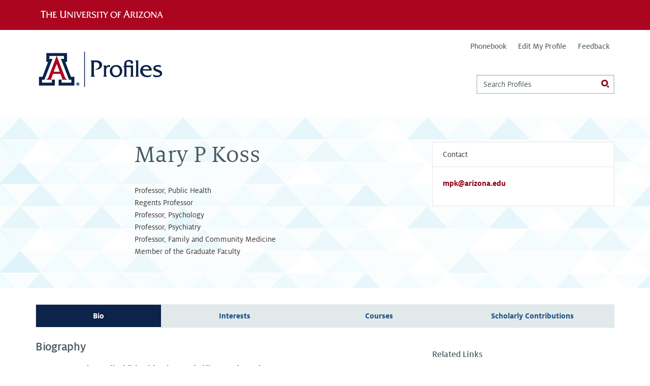

--- FILE ---
content_type: text/html; charset=utf-8
request_url: https://profiles.arizona.edu/person/mpk
body_size: 131423
content:
<!DOCTYPE html>
<!--[if IEMobile 7]><html class="iem7 sticky-footer ua-brand-icons overlay-menu-scroll-hide" lang="en" dir="ltr"><![endif]-->
<!--[if lte IE 6]><html class="lt-ie9 lt-ie8 lt-ie7 sticky-footer ua-brand-icons overlay-menu-scroll-hide" lang="en" dir="ltr"><![endif]-->
<!--[if (IE 7)&(!IEMobile)]><html class="lt-ie9 lt-ie8 sticky-footer ua-brand-icons overlay-menu-scroll-hide" lang="en" dir="ltr"><![endif]-->
<!--[if IE 8]><html class="lt-ie9 sticky-footer ua-brand-icons overlay-menu-scroll-hide" lang="en" dir="ltr"><![endif]-->
<!--[if lte IE 9]><html class="lte-ie9 sticky-footer ua-brand-icons overlay-menu-scroll-hide" lang="en" dir="ltr"><![endif]-->
<!--[if (gte IE 9)|(gt IEMobile 7)]><!--><html class="sticky-footer ua-brand-icons overlay-menu-scroll-hide" lang="en" dir="ltr" prefix="content: http://purl.org/rss/1.0/modules/content/ dc: http://purl.org/dc/terms/ foaf: http://xmlns.com/foaf/0.1/ og: http://ogp.me/ns# rdfs: http://www.w3.org/2000/01/rdf-schema# sioc: http://rdfs.org/sioc/ns# sioct: http://rdfs.org/sioc/types# skos: http://www.w3.org/2004/02/skos/core# xsd: http://www.w3.org/2001/XMLSchema#"><!--<![endif]-->

<head>
  <meta charset="utf-8" /><script type="text/javascript">(window.NREUM||(NREUM={})).init={ajax:{deny_list:["bam.nr-data.net"]},feature_flags:["soft_nav"]};(window.NREUM||(NREUM={})).loader_config={licenseKey:"161e6533ec",applicationID:"38443293",browserID:"47578636"};;/*! For license information please see nr-loader-rum-1.308.0.min.js.LICENSE.txt */
(()=>{var e,t,r={163:(e,t,r)=>{"use strict";r.d(t,{j:()=>E});var n=r(384),i=r(1741);var a=r(2555);r(860).K7.genericEvents;const s="experimental.resources",o="register",c=e=>{if(!e||"string"!=typeof e)return!1;try{document.createDocumentFragment().querySelector(e)}catch{return!1}return!0};var d=r(2614),u=r(944),l=r(8122);const f="[data-nr-mask]",g=e=>(0,l.a)(e,(()=>{const e={feature_flags:[],experimental:{allow_registered_children:!1,resources:!1},mask_selector:"*",block_selector:"[data-nr-block]",mask_input_options:{color:!1,date:!1,"datetime-local":!1,email:!1,month:!1,number:!1,range:!1,search:!1,tel:!1,text:!1,time:!1,url:!1,week:!1,textarea:!1,select:!1,password:!0}};return{ajax:{deny_list:void 0,block_internal:!0,enabled:!0,autoStart:!0},api:{get allow_registered_children(){return e.feature_flags.includes(o)||e.experimental.allow_registered_children},set allow_registered_children(t){e.experimental.allow_registered_children=t},duplicate_registered_data:!1},browser_consent_mode:{enabled:!1},distributed_tracing:{enabled:void 0,exclude_newrelic_header:void 0,cors_use_newrelic_header:void 0,cors_use_tracecontext_headers:void 0,allowed_origins:void 0},get feature_flags(){return e.feature_flags},set feature_flags(t){e.feature_flags=t},generic_events:{enabled:!0,autoStart:!0},harvest:{interval:30},jserrors:{enabled:!0,autoStart:!0},logging:{enabled:!0,autoStart:!0},metrics:{enabled:!0,autoStart:!0},obfuscate:void 0,page_action:{enabled:!0},page_view_event:{enabled:!0,autoStart:!0},page_view_timing:{enabled:!0,autoStart:!0},performance:{capture_marks:!1,capture_measures:!1,capture_detail:!0,resources:{get enabled(){return e.feature_flags.includes(s)||e.experimental.resources},set enabled(t){e.experimental.resources=t},asset_types:[],first_party_domains:[],ignore_newrelic:!0}},privacy:{cookies_enabled:!0},proxy:{assets:void 0,beacon:void 0},session:{expiresMs:d.wk,inactiveMs:d.BB},session_replay:{autoStart:!0,enabled:!1,preload:!1,sampling_rate:10,error_sampling_rate:100,collect_fonts:!1,inline_images:!1,fix_stylesheets:!0,mask_all_inputs:!0,get mask_text_selector(){return e.mask_selector},set mask_text_selector(t){c(t)?e.mask_selector="".concat(t,",").concat(f):""===t||null===t?e.mask_selector=f:(0,u.R)(5,t)},get block_class(){return"nr-block"},get ignore_class(){return"nr-ignore"},get mask_text_class(){return"nr-mask"},get block_selector(){return e.block_selector},set block_selector(t){c(t)?e.block_selector+=",".concat(t):""!==t&&(0,u.R)(6,t)},get mask_input_options(){return e.mask_input_options},set mask_input_options(t){t&&"object"==typeof t?e.mask_input_options={...t,password:!0}:(0,u.R)(7,t)}},session_trace:{enabled:!0,autoStart:!0},soft_navigations:{enabled:!0,autoStart:!0},spa:{enabled:!0,autoStart:!0},ssl:void 0,user_actions:{enabled:!0,elementAttributes:["id","className","tagName","type"]}}})());var p=r(6154),m=r(9324);let h=0;const v={buildEnv:m.F3,distMethod:m.Xs,version:m.xv,originTime:p.WN},b={consented:!1},y={appMetadata:{},get consented(){return this.session?.state?.consent||b.consented},set consented(e){b.consented=e},customTransaction:void 0,denyList:void 0,disabled:!1,harvester:void 0,isolatedBacklog:!1,isRecording:!1,loaderType:void 0,maxBytes:3e4,obfuscator:void 0,onerror:void 0,ptid:void 0,releaseIds:{},session:void 0,timeKeeper:void 0,registeredEntities:[],jsAttributesMetadata:{bytes:0},get harvestCount(){return++h}},_=e=>{const t=(0,l.a)(e,y),r=Object.keys(v).reduce((e,t)=>(e[t]={value:v[t],writable:!1,configurable:!0,enumerable:!0},e),{});return Object.defineProperties(t,r)};var w=r(5701);const x=e=>{const t=e.startsWith("http");e+="/",r.p=t?e:"https://"+e};var R=r(7836),k=r(3241);const A={accountID:void 0,trustKey:void 0,agentID:void 0,licenseKey:void 0,applicationID:void 0,xpid:void 0},S=e=>(0,l.a)(e,A),T=new Set;function E(e,t={},r,s){let{init:o,info:c,loader_config:d,runtime:u={},exposed:l=!0}=t;if(!c){const e=(0,n.pV)();o=e.init,c=e.info,d=e.loader_config}e.init=g(o||{}),e.loader_config=S(d||{}),c.jsAttributes??={},p.bv&&(c.jsAttributes.isWorker=!0),e.info=(0,a.D)(c);const f=e.init,m=[c.beacon,c.errorBeacon];T.has(e.agentIdentifier)||(f.proxy.assets&&(x(f.proxy.assets),m.push(f.proxy.assets)),f.proxy.beacon&&m.push(f.proxy.beacon),e.beacons=[...m],function(e){const t=(0,n.pV)();Object.getOwnPropertyNames(i.W.prototype).forEach(r=>{const n=i.W.prototype[r];if("function"!=typeof n||"constructor"===n)return;let a=t[r];e[r]&&!1!==e.exposed&&"micro-agent"!==e.runtime?.loaderType&&(t[r]=(...t)=>{const n=e[r](...t);return a?a(...t):n})})}(e),(0,n.US)("activatedFeatures",w.B)),u.denyList=[...f.ajax.deny_list||[],...f.ajax.block_internal?m:[]],u.ptid=e.agentIdentifier,u.loaderType=r,e.runtime=_(u),T.has(e.agentIdentifier)||(e.ee=R.ee.get(e.agentIdentifier),e.exposed=l,(0,k.W)({agentIdentifier:e.agentIdentifier,drained:!!w.B?.[e.agentIdentifier],type:"lifecycle",name:"initialize",feature:void 0,data:e.config})),T.add(e.agentIdentifier)}},384:(e,t,r)=>{"use strict";r.d(t,{NT:()=>s,US:()=>u,Zm:()=>o,bQ:()=>d,dV:()=>c,pV:()=>l});var n=r(6154),i=r(1863),a=r(1910);const s={beacon:"bam.nr-data.net",errorBeacon:"bam.nr-data.net"};function o(){return n.gm.NREUM||(n.gm.NREUM={}),void 0===n.gm.newrelic&&(n.gm.newrelic=n.gm.NREUM),n.gm.NREUM}function c(){let e=o();return e.o||(e.o={ST:n.gm.setTimeout,SI:n.gm.setImmediate||n.gm.setInterval,CT:n.gm.clearTimeout,XHR:n.gm.XMLHttpRequest,REQ:n.gm.Request,EV:n.gm.Event,PR:n.gm.Promise,MO:n.gm.MutationObserver,FETCH:n.gm.fetch,WS:n.gm.WebSocket},(0,a.i)(...Object.values(e.o))),e}function d(e,t){let r=o();r.initializedAgents??={},t.initializedAt={ms:(0,i.t)(),date:new Date},r.initializedAgents[e]=t}function u(e,t){o()[e]=t}function l(){return function(){let e=o();const t=e.info||{};e.info={beacon:s.beacon,errorBeacon:s.errorBeacon,...t}}(),function(){let e=o();const t=e.init||{};e.init={...t}}(),c(),function(){let e=o();const t=e.loader_config||{};e.loader_config={...t}}(),o()}},782:(e,t,r)=>{"use strict";r.d(t,{T:()=>n});const n=r(860).K7.pageViewTiming},860:(e,t,r)=>{"use strict";r.d(t,{$J:()=>u,K7:()=>c,P3:()=>d,XX:()=>i,Yy:()=>o,df:()=>a,qY:()=>n,v4:()=>s});const n="events",i="jserrors",a="browser/blobs",s="rum",o="browser/logs",c={ajax:"ajax",genericEvents:"generic_events",jserrors:i,logging:"logging",metrics:"metrics",pageAction:"page_action",pageViewEvent:"page_view_event",pageViewTiming:"page_view_timing",sessionReplay:"session_replay",sessionTrace:"session_trace",softNav:"soft_navigations",spa:"spa"},d={[c.pageViewEvent]:1,[c.pageViewTiming]:2,[c.metrics]:3,[c.jserrors]:4,[c.spa]:5,[c.ajax]:6,[c.sessionTrace]:7,[c.softNav]:8,[c.sessionReplay]:9,[c.logging]:10,[c.genericEvents]:11},u={[c.pageViewEvent]:s,[c.pageViewTiming]:n,[c.ajax]:n,[c.spa]:n,[c.softNav]:n,[c.metrics]:i,[c.jserrors]:i,[c.sessionTrace]:a,[c.sessionReplay]:a,[c.logging]:o,[c.genericEvents]:"ins"}},944:(e,t,r)=>{"use strict";r.d(t,{R:()=>i});var n=r(3241);function i(e,t){"function"==typeof console.debug&&(console.debug("New Relic Warning: https://github.com/newrelic/newrelic-browser-agent/blob/main/docs/warning-codes.md#".concat(e),t),(0,n.W)({agentIdentifier:null,drained:null,type:"data",name:"warn",feature:"warn",data:{code:e,secondary:t}}))}},1687:(e,t,r)=>{"use strict";r.d(t,{Ak:()=>d,Ze:()=>f,x3:()=>u});var n=r(3241),i=r(7836),a=r(3606),s=r(860),o=r(2646);const c={};function d(e,t){const r={staged:!1,priority:s.P3[t]||0};l(e),c[e].get(t)||c[e].set(t,r)}function u(e,t){e&&c[e]&&(c[e].get(t)&&c[e].delete(t),p(e,t,!1),c[e].size&&g(e))}function l(e){if(!e)throw new Error("agentIdentifier required");c[e]||(c[e]=new Map)}function f(e="",t="feature",r=!1){if(l(e),!e||!c[e].get(t)||r)return p(e,t);c[e].get(t).staged=!0,g(e)}function g(e){const t=Array.from(c[e]);t.every(([e,t])=>t.staged)&&(t.sort((e,t)=>e[1].priority-t[1].priority),t.forEach(([t])=>{c[e].delete(t),p(e,t)}))}function p(e,t,r=!0){const s=e?i.ee.get(e):i.ee,c=a.i.handlers;if(!s.aborted&&s.backlog&&c){if((0,n.W)({agentIdentifier:e,type:"lifecycle",name:"drain",feature:t}),r){const e=s.backlog[t],r=c[t];if(r){for(let t=0;e&&t<e.length;++t)m(e[t],r);Object.entries(r).forEach(([e,t])=>{Object.values(t||{}).forEach(t=>{t[0]?.on&&t[0]?.context()instanceof o.y&&t[0].on(e,t[1])})})}}s.isolatedBacklog||delete c[t],s.backlog[t]=null,s.emit("drain-"+t,[])}}function m(e,t){var r=e[1];Object.values(t[r]||{}).forEach(t=>{var r=e[0];if(t[0]===r){var n=t[1],i=e[3],a=e[2];n.apply(i,a)}})}},1738:(e,t,r)=>{"use strict";r.d(t,{U:()=>g,Y:()=>f});var n=r(3241),i=r(9908),a=r(1863),s=r(944),o=r(5701),c=r(3969),d=r(8362),u=r(860),l=r(4261);function f(e,t,r,a){const f=a||r;!f||f[e]&&f[e]!==d.d.prototype[e]||(f[e]=function(){(0,i.p)(c.xV,["API/"+e+"/called"],void 0,u.K7.metrics,r.ee),(0,n.W)({agentIdentifier:r.agentIdentifier,drained:!!o.B?.[r.agentIdentifier],type:"data",name:"api",feature:l.Pl+e,data:{}});try{return t.apply(this,arguments)}catch(e){(0,s.R)(23,e)}})}function g(e,t,r,n,s){const o=e.info;null===r?delete o.jsAttributes[t]:o.jsAttributes[t]=r,(s||null===r)&&(0,i.p)(l.Pl+n,[(0,a.t)(),t,r],void 0,"session",e.ee)}},1741:(e,t,r)=>{"use strict";r.d(t,{W:()=>a});var n=r(944),i=r(4261);class a{#e(e,...t){if(this[e]!==a.prototype[e])return this[e](...t);(0,n.R)(35,e)}addPageAction(e,t){return this.#e(i.hG,e,t)}register(e){return this.#e(i.eY,e)}recordCustomEvent(e,t){return this.#e(i.fF,e,t)}setPageViewName(e,t){return this.#e(i.Fw,e,t)}setCustomAttribute(e,t,r){return this.#e(i.cD,e,t,r)}noticeError(e,t){return this.#e(i.o5,e,t)}setUserId(e,t=!1){return this.#e(i.Dl,e,t)}setApplicationVersion(e){return this.#e(i.nb,e)}setErrorHandler(e){return this.#e(i.bt,e)}addRelease(e,t){return this.#e(i.k6,e,t)}log(e,t){return this.#e(i.$9,e,t)}start(){return this.#e(i.d3)}finished(e){return this.#e(i.BL,e)}recordReplay(){return this.#e(i.CH)}pauseReplay(){return this.#e(i.Tb)}addToTrace(e){return this.#e(i.U2,e)}setCurrentRouteName(e){return this.#e(i.PA,e)}interaction(e){return this.#e(i.dT,e)}wrapLogger(e,t,r){return this.#e(i.Wb,e,t,r)}measure(e,t){return this.#e(i.V1,e,t)}consent(e){return this.#e(i.Pv,e)}}},1863:(e,t,r)=>{"use strict";function n(){return Math.floor(performance.now())}r.d(t,{t:()=>n})},1910:(e,t,r)=>{"use strict";r.d(t,{i:()=>a});var n=r(944);const i=new Map;function a(...e){return e.every(e=>{if(i.has(e))return i.get(e);const t="function"==typeof e?e.toString():"",r=t.includes("[native code]"),a=t.includes("nrWrapper");return r||a||(0,n.R)(64,e?.name||t),i.set(e,r),r})}},2555:(e,t,r)=>{"use strict";r.d(t,{D:()=>o,f:()=>s});var n=r(384),i=r(8122);const a={beacon:n.NT.beacon,errorBeacon:n.NT.errorBeacon,licenseKey:void 0,applicationID:void 0,sa:void 0,queueTime:void 0,applicationTime:void 0,ttGuid:void 0,user:void 0,account:void 0,product:void 0,extra:void 0,jsAttributes:{},userAttributes:void 0,atts:void 0,transactionName:void 0,tNamePlain:void 0};function s(e){try{return!!e.licenseKey&&!!e.errorBeacon&&!!e.applicationID}catch(e){return!1}}const o=e=>(0,i.a)(e,a)},2614:(e,t,r)=>{"use strict";r.d(t,{BB:()=>s,H3:()=>n,g:()=>d,iL:()=>c,tS:()=>o,uh:()=>i,wk:()=>a});const n="NRBA",i="SESSION",a=144e5,s=18e5,o={STARTED:"session-started",PAUSE:"session-pause",RESET:"session-reset",RESUME:"session-resume",UPDATE:"session-update"},c={SAME_TAB:"same-tab",CROSS_TAB:"cross-tab"},d={OFF:0,FULL:1,ERROR:2}},2646:(e,t,r)=>{"use strict";r.d(t,{y:()=>n});class n{constructor(e){this.contextId=e}}},2843:(e,t,r)=>{"use strict";r.d(t,{G:()=>a,u:()=>i});var n=r(3878);function i(e,t=!1,r,i){(0,n.DD)("visibilitychange",function(){if(t)return void("hidden"===document.visibilityState&&e());e(document.visibilityState)},r,i)}function a(e,t,r){(0,n.sp)("pagehide",e,t,r)}},3241:(e,t,r)=>{"use strict";r.d(t,{W:()=>a});var n=r(6154);const i="newrelic";function a(e={}){try{n.gm.dispatchEvent(new CustomEvent(i,{detail:e}))}catch(e){}}},3606:(e,t,r)=>{"use strict";r.d(t,{i:()=>a});var n=r(9908);a.on=s;var i=a.handlers={};function a(e,t,r,a){s(a||n.d,i,e,t,r)}function s(e,t,r,i,a){a||(a="feature"),e||(e=n.d);var s=t[a]=t[a]||{};(s[r]=s[r]||[]).push([e,i])}},3878:(e,t,r)=>{"use strict";function n(e,t){return{capture:e,passive:!1,signal:t}}function i(e,t,r=!1,i){window.addEventListener(e,t,n(r,i))}function a(e,t,r=!1,i){document.addEventListener(e,t,n(r,i))}r.d(t,{DD:()=>a,jT:()=>n,sp:()=>i})},3969:(e,t,r)=>{"use strict";r.d(t,{TZ:()=>n,XG:()=>o,rs:()=>i,xV:()=>s,z_:()=>a});const n=r(860).K7.metrics,i="sm",a="cm",s="storeSupportabilityMetrics",o="storeEventMetrics"},4234:(e,t,r)=>{"use strict";r.d(t,{W:()=>a});var n=r(7836),i=r(1687);class a{constructor(e,t){this.agentIdentifier=e,this.ee=n.ee.get(e),this.featureName=t,this.blocked=!1}deregisterDrain(){(0,i.x3)(this.agentIdentifier,this.featureName)}}},4261:(e,t,r)=>{"use strict";r.d(t,{$9:()=>d,BL:()=>o,CH:()=>g,Dl:()=>_,Fw:()=>y,PA:()=>h,Pl:()=>n,Pv:()=>k,Tb:()=>l,U2:()=>a,V1:()=>R,Wb:()=>x,bt:()=>b,cD:()=>v,d3:()=>w,dT:()=>c,eY:()=>p,fF:()=>f,hG:()=>i,k6:()=>s,nb:()=>m,o5:()=>u});const n="api-",i="addPageAction",a="addToTrace",s="addRelease",o="finished",c="interaction",d="log",u="noticeError",l="pauseReplay",f="recordCustomEvent",g="recordReplay",p="register",m="setApplicationVersion",h="setCurrentRouteName",v="setCustomAttribute",b="setErrorHandler",y="setPageViewName",_="setUserId",w="start",x="wrapLogger",R="measure",k="consent"},5289:(e,t,r)=>{"use strict";r.d(t,{GG:()=>s,Qr:()=>c,sB:()=>o});var n=r(3878),i=r(6389);function a(){return"undefined"==typeof document||"complete"===document.readyState}function s(e,t){if(a())return e();const r=(0,i.J)(e),s=setInterval(()=>{a()&&(clearInterval(s),r())},500);(0,n.sp)("load",r,t)}function o(e){if(a())return e();(0,n.DD)("DOMContentLoaded",e)}function c(e){if(a())return e();(0,n.sp)("popstate",e)}},5607:(e,t,r)=>{"use strict";r.d(t,{W:()=>n});const n=(0,r(9566).bz)()},5701:(e,t,r)=>{"use strict";r.d(t,{B:()=>a,t:()=>s});var n=r(3241);const i=new Set,a={};function s(e,t){const r=t.agentIdentifier;a[r]??={},e&&"object"==typeof e&&(i.has(r)||(t.ee.emit("rumresp",[e]),a[r]=e,i.add(r),(0,n.W)({agentIdentifier:r,loaded:!0,drained:!0,type:"lifecycle",name:"load",feature:void 0,data:e})))}},6154:(e,t,r)=>{"use strict";r.d(t,{OF:()=>c,RI:()=>i,WN:()=>u,bv:()=>a,eN:()=>l,gm:()=>s,mw:()=>o,sb:()=>d});var n=r(1863);const i="undefined"!=typeof window&&!!window.document,a="undefined"!=typeof WorkerGlobalScope&&("undefined"!=typeof self&&self instanceof WorkerGlobalScope&&self.navigator instanceof WorkerNavigator||"undefined"!=typeof globalThis&&globalThis instanceof WorkerGlobalScope&&globalThis.navigator instanceof WorkerNavigator),s=i?window:"undefined"!=typeof WorkerGlobalScope&&("undefined"!=typeof self&&self instanceof WorkerGlobalScope&&self||"undefined"!=typeof globalThis&&globalThis instanceof WorkerGlobalScope&&globalThis),o=Boolean("hidden"===s?.document?.visibilityState),c=/iPad|iPhone|iPod/.test(s.navigator?.userAgent),d=c&&"undefined"==typeof SharedWorker,u=((()=>{const e=s.navigator?.userAgent?.match(/Firefox[/\s](\d+\.\d+)/);Array.isArray(e)&&e.length>=2&&e[1]})(),Date.now()-(0,n.t)()),l=()=>"undefined"!=typeof PerformanceNavigationTiming&&s?.performance?.getEntriesByType("navigation")?.[0]?.responseStart},6389:(e,t,r)=>{"use strict";function n(e,t=500,r={}){const n=r?.leading||!1;let i;return(...r)=>{n&&void 0===i&&(e.apply(this,r),i=setTimeout(()=>{i=clearTimeout(i)},t)),n||(clearTimeout(i),i=setTimeout(()=>{e.apply(this,r)},t))}}function i(e){let t=!1;return(...r)=>{t||(t=!0,e.apply(this,r))}}r.d(t,{J:()=>i,s:()=>n})},6630:(e,t,r)=>{"use strict";r.d(t,{T:()=>n});const n=r(860).K7.pageViewEvent},7699:(e,t,r)=>{"use strict";r.d(t,{It:()=>a,KC:()=>o,No:()=>i,qh:()=>s});var n=r(860);const i=16e3,a=1e6,s="SESSION_ERROR",o={[n.K7.logging]:!0,[n.K7.genericEvents]:!1,[n.K7.jserrors]:!1,[n.K7.ajax]:!1}},7836:(e,t,r)=>{"use strict";r.d(t,{P:()=>o,ee:()=>c});var n=r(384),i=r(8990),a=r(2646),s=r(5607);const o="nr@context:".concat(s.W),c=function e(t,r){var n={},s={},u={},l=!1;try{l=16===r.length&&d.initializedAgents?.[r]?.runtime.isolatedBacklog}catch(e){}var f={on:p,addEventListener:p,removeEventListener:function(e,t){var r=n[e];if(!r)return;for(var i=0;i<r.length;i++)r[i]===t&&r.splice(i,1)},emit:function(e,r,n,i,a){!1!==a&&(a=!0);if(c.aborted&&!i)return;t&&a&&t.emit(e,r,n);var o=g(n);m(e).forEach(e=>{e.apply(o,r)});var d=v()[s[e]];d&&d.push([f,e,r,o]);return o},get:h,listeners:m,context:g,buffer:function(e,t){const r=v();if(t=t||"feature",f.aborted)return;Object.entries(e||{}).forEach(([e,n])=>{s[n]=t,t in r||(r[t]=[])})},abort:function(){f._aborted=!0,Object.keys(f.backlog).forEach(e=>{delete f.backlog[e]})},isBuffering:function(e){return!!v()[s[e]]},debugId:r,backlog:l?{}:t&&"object"==typeof t.backlog?t.backlog:{},isolatedBacklog:l};return Object.defineProperty(f,"aborted",{get:()=>{let e=f._aborted||!1;return e||(t&&(e=t.aborted),e)}}),f;function g(e){return e&&e instanceof a.y?e:e?(0,i.I)(e,o,()=>new a.y(o)):new a.y(o)}function p(e,t){n[e]=m(e).concat(t)}function m(e){return n[e]||[]}function h(t){return u[t]=u[t]||e(f,t)}function v(){return f.backlog}}(void 0,"globalEE"),d=(0,n.Zm)();d.ee||(d.ee=c)},8122:(e,t,r)=>{"use strict";r.d(t,{a:()=>i});var n=r(944);function i(e,t){try{if(!e||"object"!=typeof e)return(0,n.R)(3);if(!t||"object"!=typeof t)return(0,n.R)(4);const r=Object.create(Object.getPrototypeOf(t),Object.getOwnPropertyDescriptors(t)),a=0===Object.keys(r).length?e:r;for(let s in a)if(void 0!==e[s])try{if(null===e[s]){r[s]=null;continue}Array.isArray(e[s])&&Array.isArray(t[s])?r[s]=Array.from(new Set([...e[s],...t[s]])):"object"==typeof e[s]&&"object"==typeof t[s]?r[s]=i(e[s],t[s]):r[s]=e[s]}catch(e){r[s]||(0,n.R)(1,e)}return r}catch(e){(0,n.R)(2,e)}}},8362:(e,t,r)=>{"use strict";r.d(t,{d:()=>a});var n=r(9566),i=r(1741);class a extends i.W{agentIdentifier=(0,n.LA)(16)}},8374:(e,t,r)=>{r.nc=(()=>{try{return document?.currentScript?.nonce}catch(e){}return""})()},8990:(e,t,r)=>{"use strict";r.d(t,{I:()=>i});var n=Object.prototype.hasOwnProperty;function i(e,t,r){if(n.call(e,t))return e[t];var i=r();if(Object.defineProperty&&Object.keys)try{return Object.defineProperty(e,t,{value:i,writable:!0,enumerable:!1}),i}catch(e){}return e[t]=i,i}},9324:(e,t,r)=>{"use strict";r.d(t,{F3:()=>i,Xs:()=>a,xv:()=>n});const n="1.308.0",i="PROD",a="CDN"},9566:(e,t,r)=>{"use strict";r.d(t,{LA:()=>o,bz:()=>s});var n=r(6154);const i="xxxxxxxx-xxxx-4xxx-yxxx-xxxxxxxxxxxx";function a(e,t){return e?15&e[t]:16*Math.random()|0}function s(){const e=n.gm?.crypto||n.gm?.msCrypto;let t,r=0;return e&&e.getRandomValues&&(t=e.getRandomValues(new Uint8Array(30))),i.split("").map(e=>"x"===e?a(t,r++).toString(16):"y"===e?(3&a()|8).toString(16):e).join("")}function o(e){const t=n.gm?.crypto||n.gm?.msCrypto;let r,i=0;t&&t.getRandomValues&&(r=t.getRandomValues(new Uint8Array(e)));const s=[];for(var o=0;o<e;o++)s.push(a(r,i++).toString(16));return s.join("")}},9908:(e,t,r)=>{"use strict";r.d(t,{d:()=>n,p:()=>i});var n=r(7836).ee.get("handle");function i(e,t,r,i,a){a?(a.buffer([e],i),a.emit(e,t,r)):(n.buffer([e],i),n.emit(e,t,r))}}},n={};function i(e){var t=n[e];if(void 0!==t)return t.exports;var a=n[e]={exports:{}};return r[e](a,a.exports,i),a.exports}i.m=r,i.d=(e,t)=>{for(var r in t)i.o(t,r)&&!i.o(e,r)&&Object.defineProperty(e,r,{enumerable:!0,get:t[r]})},i.f={},i.e=e=>Promise.all(Object.keys(i.f).reduce((t,r)=>(i.f[r](e,t),t),[])),i.u=e=>"nr-rum-1.308.0.min.js",i.o=(e,t)=>Object.prototype.hasOwnProperty.call(e,t),e={},t="NRBA-1.308.0.PROD:",i.l=(r,n,a,s)=>{if(e[r])e[r].push(n);else{var o,c;if(void 0!==a)for(var d=document.getElementsByTagName("script"),u=0;u<d.length;u++){var l=d[u];if(l.getAttribute("src")==r||l.getAttribute("data-webpack")==t+a){o=l;break}}if(!o){c=!0;var f={296:"sha512-+MIMDsOcckGXa1EdWHqFNv7P+JUkd5kQwCBr3KE6uCvnsBNUrdSt4a/3/L4j4TxtnaMNjHpza2/erNQbpacJQA=="};(o=document.createElement("script")).charset="utf-8",i.nc&&o.setAttribute("nonce",i.nc),o.setAttribute("data-webpack",t+a),o.src=r,0!==o.src.indexOf(window.location.origin+"/")&&(o.crossOrigin="anonymous"),f[s]&&(o.integrity=f[s])}e[r]=[n];var g=(t,n)=>{o.onerror=o.onload=null,clearTimeout(p);var i=e[r];if(delete e[r],o.parentNode&&o.parentNode.removeChild(o),i&&i.forEach(e=>e(n)),t)return t(n)},p=setTimeout(g.bind(null,void 0,{type:"timeout",target:o}),12e4);o.onerror=g.bind(null,o.onerror),o.onload=g.bind(null,o.onload),c&&document.head.appendChild(o)}},i.r=e=>{"undefined"!=typeof Symbol&&Symbol.toStringTag&&Object.defineProperty(e,Symbol.toStringTag,{value:"Module"}),Object.defineProperty(e,"__esModule",{value:!0})},i.p="https://js-agent.newrelic.com/",(()=>{var e={374:0,840:0};i.f.j=(t,r)=>{var n=i.o(e,t)?e[t]:void 0;if(0!==n)if(n)r.push(n[2]);else{var a=new Promise((r,i)=>n=e[t]=[r,i]);r.push(n[2]=a);var s=i.p+i.u(t),o=new Error;i.l(s,r=>{if(i.o(e,t)&&(0!==(n=e[t])&&(e[t]=void 0),n)){var a=r&&("load"===r.type?"missing":r.type),s=r&&r.target&&r.target.src;o.message="Loading chunk "+t+" failed: ("+a+": "+s+")",o.name="ChunkLoadError",o.type=a,o.request=s,n[1](o)}},"chunk-"+t,t)}};var t=(t,r)=>{var n,a,[s,o,c]=r,d=0;if(s.some(t=>0!==e[t])){for(n in o)i.o(o,n)&&(i.m[n]=o[n]);if(c)c(i)}for(t&&t(r);d<s.length;d++)a=s[d],i.o(e,a)&&e[a]&&e[a][0](),e[a]=0},r=self["webpackChunk:NRBA-1.308.0.PROD"]=self["webpackChunk:NRBA-1.308.0.PROD"]||[];r.forEach(t.bind(null,0)),r.push=t.bind(null,r.push.bind(r))})(),(()=>{"use strict";i(8374);var e=i(8362),t=i(860);const r=Object.values(t.K7);var n=i(163);var a=i(9908),s=i(1863),o=i(4261),c=i(1738);var d=i(1687),u=i(4234),l=i(5289),f=i(6154),g=i(944),p=i(384);const m=e=>f.RI&&!0===e?.privacy.cookies_enabled;function h(e){return!!(0,p.dV)().o.MO&&m(e)&&!0===e?.session_trace.enabled}var v=i(6389),b=i(7699);class y extends u.W{constructor(e,t){super(e.agentIdentifier,t),this.agentRef=e,this.abortHandler=void 0,this.featAggregate=void 0,this.loadedSuccessfully=void 0,this.onAggregateImported=new Promise(e=>{this.loadedSuccessfully=e}),this.deferred=Promise.resolve(),!1===e.init[this.featureName].autoStart?this.deferred=new Promise((t,r)=>{this.ee.on("manual-start-all",(0,v.J)(()=>{(0,d.Ak)(e.agentIdentifier,this.featureName),t()}))}):(0,d.Ak)(e.agentIdentifier,t)}importAggregator(e,t,r={}){if(this.featAggregate)return;const n=async()=>{let n;await this.deferred;try{if(m(e.init)){const{setupAgentSession:t}=await i.e(296).then(i.bind(i,3305));n=t(e)}}catch(e){(0,g.R)(20,e),this.ee.emit("internal-error",[e]),(0,a.p)(b.qh,[e],void 0,this.featureName,this.ee)}try{if(!this.#t(this.featureName,n,e.init))return(0,d.Ze)(this.agentIdentifier,this.featureName),void this.loadedSuccessfully(!1);const{Aggregate:i}=await t();this.featAggregate=new i(e,r),e.runtime.harvester.initializedAggregates.push(this.featAggregate),this.loadedSuccessfully(!0)}catch(e){(0,g.R)(34,e),this.abortHandler?.(),(0,d.Ze)(this.agentIdentifier,this.featureName,!0),this.loadedSuccessfully(!1),this.ee&&this.ee.abort()}};f.RI?(0,l.GG)(()=>n(),!0):n()}#t(e,r,n){if(this.blocked)return!1;switch(e){case t.K7.sessionReplay:return h(n)&&!!r;case t.K7.sessionTrace:return!!r;default:return!0}}}var _=i(6630),w=i(2614),x=i(3241);class R extends y{static featureName=_.T;constructor(e){var t;super(e,_.T),this.setupInspectionEvents(e.agentIdentifier),t=e,(0,c.Y)(o.Fw,function(e,r){"string"==typeof e&&("/"!==e.charAt(0)&&(e="/"+e),t.runtime.customTransaction=(r||"http://custom.transaction")+e,(0,a.p)(o.Pl+o.Fw,[(0,s.t)()],void 0,void 0,t.ee))},t),this.importAggregator(e,()=>i.e(296).then(i.bind(i,3943)))}setupInspectionEvents(e){const t=(t,r)=>{t&&(0,x.W)({agentIdentifier:e,timeStamp:t.timeStamp,loaded:"complete"===t.target.readyState,type:"window",name:r,data:t.target.location+""})};(0,l.sB)(e=>{t(e,"DOMContentLoaded")}),(0,l.GG)(e=>{t(e,"load")}),(0,l.Qr)(e=>{t(e,"navigate")}),this.ee.on(w.tS.UPDATE,(t,r)=>{(0,x.W)({agentIdentifier:e,type:"lifecycle",name:"session",data:r})})}}class k extends e.d{constructor(e){var t;(super(),f.gm)?(this.features={},(0,p.bQ)(this.agentIdentifier,this),this.desiredFeatures=new Set(e.features||[]),this.desiredFeatures.add(R),(0,n.j)(this,e,e.loaderType||"agent"),t=this,(0,c.Y)(o.cD,function(e,r,n=!1){if("string"==typeof e){if(["string","number","boolean"].includes(typeof r)||null===r)return(0,c.U)(t,e,r,o.cD,n);(0,g.R)(40,typeof r)}else(0,g.R)(39,typeof e)},t),function(e){(0,c.Y)(o.Dl,function(t,r=!1){if("string"!=typeof t&&null!==t)return void(0,g.R)(41,typeof t);const n=e.info.jsAttributes["enduser.id"];r&&null!=n&&n!==t?(0,a.p)(o.Pl+"setUserIdAndResetSession",[t],void 0,"session",e.ee):(0,c.U)(e,"enduser.id",t,o.Dl,!0)},e)}(this),function(e){(0,c.Y)(o.nb,function(t){if("string"==typeof t||null===t)return(0,c.U)(e,"application.version",t,o.nb,!1);(0,g.R)(42,typeof t)},e)}(this),function(e){(0,c.Y)(o.d3,function(){e.ee.emit("manual-start-all")},e)}(this),function(e){(0,c.Y)(o.Pv,function(t=!0){if("boolean"==typeof t){if((0,a.p)(o.Pl+o.Pv,[t],void 0,"session",e.ee),e.runtime.consented=t,t){const t=e.features.page_view_event;t.onAggregateImported.then(e=>{const r=t.featAggregate;e&&!r.sentRum&&r.sendRum()})}}else(0,g.R)(65,typeof t)},e)}(this),this.run()):(0,g.R)(21)}get config(){return{info:this.info,init:this.init,loader_config:this.loader_config,runtime:this.runtime}}get api(){return this}run(){try{const e=function(e){const t={};return r.forEach(r=>{t[r]=!!e[r]?.enabled}),t}(this.init),n=[...this.desiredFeatures];n.sort((e,r)=>t.P3[e.featureName]-t.P3[r.featureName]),n.forEach(r=>{if(!e[r.featureName]&&r.featureName!==t.K7.pageViewEvent)return;if(r.featureName===t.K7.spa)return void(0,g.R)(67);const n=function(e){switch(e){case t.K7.ajax:return[t.K7.jserrors];case t.K7.sessionTrace:return[t.K7.ajax,t.K7.pageViewEvent];case t.K7.sessionReplay:return[t.K7.sessionTrace];case t.K7.pageViewTiming:return[t.K7.pageViewEvent];default:return[]}}(r.featureName).filter(e=>!(e in this.features));n.length>0&&(0,g.R)(36,{targetFeature:r.featureName,missingDependencies:n}),this.features[r.featureName]=new r(this)})}catch(e){(0,g.R)(22,e);for(const e in this.features)this.features[e].abortHandler?.();const t=(0,p.Zm)();delete t.initializedAgents[this.agentIdentifier]?.features,delete this.sharedAggregator;return t.ee.get(this.agentIdentifier).abort(),!1}}}var A=i(2843),S=i(782);class T extends y{static featureName=S.T;constructor(e){super(e,S.T),f.RI&&((0,A.u)(()=>(0,a.p)("docHidden",[(0,s.t)()],void 0,S.T,this.ee),!0),(0,A.G)(()=>(0,a.p)("winPagehide",[(0,s.t)()],void 0,S.T,this.ee)),this.importAggregator(e,()=>i.e(296).then(i.bind(i,2117))))}}var E=i(3969);class I extends y{static featureName=E.TZ;constructor(e){super(e,E.TZ),f.RI&&document.addEventListener("securitypolicyviolation",e=>{(0,a.p)(E.xV,["Generic/CSPViolation/Detected"],void 0,this.featureName,this.ee)}),this.importAggregator(e,()=>i.e(296).then(i.bind(i,9623)))}}new k({features:[R,T,I],loaderType:"lite"})})()})();</script>
<meta name="Generator" content="Drupal 7 (http://drupal.org)" />
<link rel="shortcut icon" href="https://profiles.arizona.edu/sites/default/themes/custom/profiles_ua_zen/favicon.ico" type="image/vnd.microsoft.icon" />
  <title>Mary P Koss | UA Profiles</title>

      <meta name="MobileOptimized" content="width">
    <meta name="HandheldFriendly" content="true">
    <meta name="viewport" content="width=device-width, initial-scale=1, maximum-scale=5, user-scalable=yes">
  
  <link type="text/css" rel="stylesheet" href="https://cdn.uadigital.arizona.edu/lib/ua-bootstrap/v1.0.0-beta.30/ua-bootstrap.min.css" media="all" />
<link type="text/css" rel="stylesheet" href="https://cdn.digital.arizona.edu/lib/ua-brand-icons/v2.0.1/ua-brand-icons.min.css" media="all" />
<link type="text/css" rel="stylesheet" href="https://profiles.arizona.edu/sites/default/files/css/css_zKlU3e7HADJ9NVD0dV5DnLmO-Kg92mBHS4wJTPGYOYk.css" media="all" />
<link type="text/css" rel="stylesheet" href="https://profiles.arizona.edu/sites/default/files/css/css_D6hh9f5oR6ufjjJgUR2WRj8HgRLHMrfZzP3hl9MAhQo.css" media="all" />
<link type="text/css" rel="stylesheet" href="https://profiles.arizona.edu/sites/default/files/css/css_91eP5w694xjkCvtdRIYyiGF8KU3muzGnK_8l1lYV-go.css" media="all" />
<link type="text/css" rel="stylesheet" href="https://profiles.arizona.edu/sites/default/files/css/css_jc-5UtFwOE5j8awSM9qAWLbzjv3XjIr267uq0Rm8w6Q.css" media="all" />
<link type="text/css" rel="stylesheet" href="https://profiles.arizona.edu/sites/default/files/css/css_XZSmhaf8O3HBRDzyNd7Vom04wqk25iJgcloury4CnZQ.css" media="all" />
  <script src="https://profiles.arizona.edu/sites/default/files/js/js_m5EgIDz3JSRJaJMBJbzKzQuTeEGvtl7CWGEf5OObut0.js"></script>
<script src="//ajax.googleapis.com/ajax/libs/jquery/3.1.1/jquery.min.js"></script>
<script>window.jQuery || document.write("<script src='/profiles/ua_quickstart/modules/contrib/jquery_update/replace/jquery/3.1/jquery.min.js'>\x3C/script>")</script>
<script>document.createElement( "picture" );</script>
<script>jQuery.migrateMute=true;jQuery.migrateTrace=false;</script>
<script src="//code.jquery.com/jquery-migrate-3.0.0.min.js"></script>
<script>window.jQuery && window.jQuery.migrateWarnings || document.write("<script src='/profiles/ua_quickstart/modules/contrib/jquery_update/replace/jquery-migrate/3.0.0/jquery-migrate.min.js'>\x3C/script>")</script>
<script src="https://profiles.arizona.edu/sites/default/files/js/js_GOikDsJOX04Aww72M-XK1hkq4qiL_1XgGsRdkL0XlDo.js"></script>
<script src="https://profiles.arizona.edu/sites/default/files/js/js_onbE0n0cQY6KTDQtHO_E27UBymFC-RuqypZZ6Zxez-o.js"></script>
<script src="https://profiles.arizona.edu/sites/default/files/js/js_rsGiM5M1ffe6EhN-RnhM5f3pDyJ8ZAPFJNKpfjtepLk.js"></script>
<script>(function(i,s,o,g,r,a,m){i["GoogleAnalyticsObject"]=r;i[r]=i[r]||function(){(i[r].q=i[r].q||[]).push(arguments)},i[r].l=1*new Date();a=s.createElement(o),m=s.getElementsByTagName(o)[0];a.async=1;a.src=g;m.parentNode.insertBefore(a,m)})(window,document,"script","https://www.google-analytics.com/analytics.js","ga");ga("create", "UA-82391594-1", {"cookieDomain":"auto"});ga("set", "anonymizeIp", true);ga("send", "pageview");</script>
<script src="https://profiles.arizona.edu/sites/default/files/js/js_-oEDdwe4XpUqUj4W0KJs96ENaXIrGvjBvIP-WYYBi54.js"></script>
<script>jQuery.extend(Drupal.settings, {"basePath":"\/","pathPrefix":"","setHasJsCookie":0,"ajaxPageState":{"theme":"profiles_ua_zen","theme_token":"buUBsVUj8XNNYX9Pzw9HuKCj7gCqQ2lXetGzyjlRaNE","js":{"profiles\/ua_quickstart\/modules\/contrib\/picture\/picturefill\/picturefill.min.js":1,"profiles\/ua_quickstart\/modules\/contrib\/picture\/picture.min.js":1,"profiles\/ua_quickstart\/themes\/custom\/ua_zen\/js\/ua_zen_back_to_top.js":1,"https:\/\/cdn.uadigital.arizona.edu\/lib\/ua-bootstrap\/v1.0.0-beta.30\/ua-bootstrap.min.js":1,"public:\/\/google_tag\/google_tag.script.js":1,"\/\/ajax.googleapis.com\/ajax\/libs\/jquery\/3.1.1\/jquery.min.js":1,"0":1,"1":1,"2":1,"\/\/code.jquery.com\/jquery-migrate-3.0.0.min.js":1,"3":1,"misc\/jquery-extend-3.4.0.js":1,"misc\/jquery-html-prefilter-3.5.0-backport.js":1,"misc\/jquery.once.js":1,"misc\/drupal.js":1,"profiles\/ua_quickstart\/modules\/contrib\/jquery_update\/js\/jquery_browser.js":1,"misc\/form-single-submit.js":1,"profiles\/ua_quickstart\/modules\/contrib\/google_analytics\/googleanalytics.js":1,"4":1,"profiles\/ua_quickstart\/modules\/contrib\/extlink\/js\/extlink.js":1},"css":{"https:\/\/cdn.uadigital.arizona.edu\/lib\/ua-bootstrap\/v1.0.0-beta.30\/ua-bootstrap.min.css":1,"https:\/\/cdn.digital.arizona.edu\/lib\/ua-brand-icons\/v2.0.1\/ua-brand-icons.min.css":1,"profiles\/ua_quickstart\/modules\/contrib\/editor\/css\/components\/align.module.css":1,"profiles\/ua_quickstart\/modules\/contrib\/editor\/css\/components\/resize.module.css":1,"profiles\/ua_quickstart\/modules\/contrib\/editor\/css\/filter\/filter.caption.css":1,"profiles\/ua_quickstart\/modules\/contrib\/editor\/modules\/editor_ckeditor\/css\/plugins\/drupalimagecaption\/editor_ckeditor.drupalimagecaption.css":1,"modules\/system\/system.base.css":1,"modules\/system\/system.menus.css":1,"modules\/system\/system.theme.css":1,"modules\/field\/theme\/field.css":1,"modules\/node\/node.css":1,"profiles\/ua_quickstart\/modules\/contrib\/picture\/picture_wysiwyg.css":1,"modules\/user\/user.css":1,"profiles\/ua_quickstart\/modules\/contrib\/extlink\/css\/extlink.css":1,"profiles\/ua_quickstart\/modules\/contrib\/views\/css\/views.css":1,"profiles\/ua_quickstart\/modules\/contrib\/ctools\/css\/ctools.css":1,"profiles\/ua_quickstart\/themes\/custom\/ua_zen\/css\/ua_zen_back_to_top.css":1,"profiles\/ua_quickstart\/themes\/custom\/ua_zen\/system.menus.css":1,"profiles\/ua_quickstart\/themes\/custom\/ua_zen\/system.messages.css":1,"profiles\/ua_quickstart\/themes\/custom\/ua_zen\/system.theme.css":1,"profiles\/ua_quickstart\/themes\/custom\/ua_zen\/css\/styles.css":1,"sites\/default\/themes\/custom\/profiles_ua_zen\/css\/overrides.css":1,"sites\/default\/modules\/custom\/uagraph_profiles\/uagraph_profiles.css":1}},"googleanalytics":{"trackOutbound":1,"trackMailto":1,"trackDownload":1,"trackDownloadExtensions":"7z|aac|arc|arj|asf|asx|avi|bin|csv|doc(x|m)?|dot(x|m)?|exe|flv|gif|gz|gzip|hqx|jar|jpe?g|js|mp(2|3|4|e?g)|mov(ie)?|msi|msp|pdf|phps|png|ppt(x|m)?|pot(x|m)?|pps(x|m)?|ppam|sld(x|m)?|thmx|qtm?|ra(m|r)?|sea|sit|tar|tgz|torrent|txt|wav|wma|wmv|wpd|xls(x|m|b)?|xlt(x|m)|xlam|xml|z|zip"},"currentPath":"person\/mpk","currentPathIsAdmin":false,"urlIsAjaxTrusted":{"\/person\/mpk":true},"extlink":{"extTarget":0,"extClass":0,"extLabel":"(link is external)","extImgClass":0,"extIconPlacement":"append","extSubdomains":0,"extExclude":"","extInclude":"","extCssExclude":"","extCssExplicit":"","extAlert":0,"extAlertText":"This link will take you to an external web site.","mailtoClass":0,"mailtoLabel":"(link sends e-mail)","extUseFontAwesome":false}});</script>
      <!--[if lt IE 9]>
    <script src="/profiles/ua_quickstart/themes/custom/ua_zen/js/html5-respond.js"></script>
    <![endif]-->
  </head>
<body class="html not-front not-logged-in no-sidebars page-person page-person-mpk section-person" >
      <p id="skip-link">
      <a href="#main_nav" class="sr-only sr-only-focusable">Jump to navigation</a>
    </p>
  
    <div class="region region-page-top">
    <noscript aria-hidden="true"><iframe src="https://www.googletagmanager.com/ns.html?id=GTM-ML2BZB" height="0" width="0" style="display:none;visibility:hidden"></iframe></noscript>  </div>
  
<header id="header_ua" class="page-row l-arizona-header bg-red bg-cochineal-red">
  <section class="container l-container">
    <div class="row">
                    <div class="col-xs-10 col-sm-6">
            <a href="https://www.arizona.edu" title="The University of Arizona homepage" class="arizona-logo remove-external-link-icon">
    <img alt="The University of Arizona Wordmark Line Logo White" src="https://cdn.digital.arizona.edu/logos/v1.0.0/ua_wordmark_line_logo_white_rgb.min.svg" class="arizona-line-logo">
  </a>
        </div>
                </div>
  </section>
</header>

<header class="header page-row" id="header_site" role="banner">
  <div class="container">
    <div class="row">
      <div class="col-xs-12 col-sm-6 col-lg-4">
                  <a href="/" title="UA Profiles | Home" class="header__logo" rel="home" id="logo"><img src="https://profiles.arizona.edu/sites/default/themes/custom/profiles_ua_zen/logo.png" alt="UA Profiles | Home" class='header__logo-image'/></a>              </div>
      <div class="col-xs-12 col-sm-6 col-lg-8">
        <div class="row">
          <div class="col-xs-12">
             <!-- Using Secondary Menu for Utility Links -->
              <div class="header__secondary-menu" id="utility_links" role="navigation"> <!-- id was #secondary-menu -->
                <ul id="secondary-menu" class="links inline clearfix"><li class="menu-772 first"><a href="http://directory.arizona.edu/phonebook" title="Campus Phonebook">Phonebook</a></li>
<li class="menu-862"><a href="/edit-my-profile">Edit My Profile</a></li>
<li class="menu-859 last"><a href="/feedback">Feedback</a></li>
</ul>              </div>
                                        <div class="header__region region region-header">
    <div id="block-uagraph-profiles-search-form" class="block block-uagraph-profiles first last odd">

      
  <form action="/person/mpk" method="post" id="uagraph-profiles-search-block-form" accept-charset="UTF-8"><div><div class="container-inline">
      <h2 class="element-invisible">Profiles search form</h2>
    <div class="form-item form-item-uagraph-profiles-search-block-form form-type-textfield form-group"><input title="Enter the terms you wish to search for." placeholder="Search Profiles" onfocus="this.placeholder = &#039;&#039;" onBlur="this.placeholder = &#039;Search Profiles&#039;" class="input-search form-control form-text" type="text" id="edit-uagraph-profiles-search-block-form--2" name="uagraph_profiles_search_block_form" value="" size="15" maxlength="128" /> <label class="control-label element-invisible" for="edit-uagraph-profiles-search-block-form--2">Search</label>
</div><div class="form-actions form-wrapper" id="edit-actions"><input class="btn btn-search radius form-submit" type="submit" id="edit-submit" name="op" value="Search" /></div><input type="hidden" name="form_build_id" value="form-WBwXzYIYI8giGikneRlP-CoHGFZl-oX7aNzYE3_-w6Q" />
<input type="hidden" name="form_id" value="uagraph_profiles_search_block_form" />
</div>
</div></form>
</div>
  </div>
                      </div>
        </div>
              </div>
    </div> <!-- /.row -->
  </div> <!-- /.container -->

  </header>

<div id="main" class="page-row page-row-expanded page-row-padding-bottom">
            <div class="container">
        <div class="row">
            <article id="content" class="col-xs-12" role="main">
                                    </article>
        </div>
    </div>
    <div class="container">
        <div class="row">
        <article>
        <a id="main-content"></a>
                        


</div><!-- break out of existing row -->
</div><!-- break out of existing cotainer -->
<div id="profile-header" class="background-wrapper bg-triangles-mosaic bg-sky">
  <div class="container">
    <div class="row">
      <div class="col-xs-12 col-md-2 text-center">
        <img typeof="foaf:Image" src="https://www.faculty180.com/app_data/arizona/faculty/04104120/photo/photo.jpeg" alt="" />      </div>
      <div class="col-xs-8 col-xs-offset-2 col-md-6 col-md-offset-0">
        <h1 class="margin-zero-top">Mary P Koss</h1>
        <div class="item-list"><ul class="no-padding"><li class="first">Professor, Public Health</li>
<li>Regents Professor</li>
<li>Professor, Psychology</li>
<li>Professor, Psychiatry</li>
<li>Professor, Family and Community Medicine</li>
<li class="last">Member of the Graduate Faculty</li>
</ul></div>      </div>
      <div class="col-xs-10 col-xs-offset-1 col-md-4 col-md-offset-0">
        <div class="card">
          <div class="card-header">
            Contact
          </div>
          <div class="card-block">
            <div class="card-text">
              <div class="item-list"><ul class="no-padding"><li class="first last"><a href="mailto:mpk@arizona.edu">mpk@arizona.edu</a></li>
</ul></div>            </div>
          </div>
        </div>
      </div>
    </div>
  </div>
</div>
<div class="container"><!-- start new container -->
  <div class="row"><!-- start new row -->
<div id="content_main">
  <div class="container">
    <div class="row">
      <div id="content" class="col-md-12">
        <div id="profile-tabs" class="">

  <ul class="nav nav-tabs nav-justified" role="tablist">
          <li role="presentation" class=" active">
        <a href="#bio" id="bio-tab" role="tab" data-toggle="tab" aria-controls="bio" aria-expanded="false">Bio</a>      </li>
          <li role="presentation" class=" ">
        <a href="#interests" id="interests-tab" role="tab" data-toggle="tab" aria-controls="interests" aria-expanded="false">Interests</a>      </li>
          <li role="presentation" class=" ">
        <a href="#courses--2" id="courses--2-tab" role="tab" data-toggle="tab" aria-controls="courses--2" aria-expanded="false">Courses</a>      </li>
          <li role="presentation" class=" ">
        <a href="#scholarly-contributions" id="scholarly-contributions-tab" role="tab" data-toggle="tab" aria-controls="scholarly-contributions" aria-expanded="false">Scholarly Contributions</a>      </li>
    <!--    <li role="presentation" class="dropdown">
      <a href="#" id="myTabDrop1" class="dropdown-toggle" data-toggle="dropdown" aria-controls="myTabDrop1-contents">More <span class="caret"></span></a>
      <ul class="dropdown-menu" aria-labelledby="myTabDrop1" id="myTabDrop1-contents">
        <li><a href="#dropdown1" role="tab" id="dropdown1-tab" data-toggle="tab" aria-controls="dropdown1">Dropdown 1</a></li>
        <li><a href="#dropdown2" role="tab" id="dropdown2-tab" data-toggle="tab" aria-controls="dropdown2">Dropdown 2</a></li>
      </ul>
    </li>-->
  </ul>

  <div class="tab-content ">
          <div id="bio" class="tab-pane fade in active">
        <div class="row">
          <div class="profile-tab-body col-xs-12 col-md-8">
                          <h3>Biography</h3><p><strong> </strong><span><b>Mary P. Koss  </b><a href="https://publichealth.arizona.edu/directory/mary-koss">https://publichealth.arizona.edu/directory/mary-koss</a>; </span></p><p><span><a href="https://en.wikipedia.org/wiki/Mary_P._Koss">https://en.wikipedia.org/wiki/Mary_P._Koss</a></span><span> </span></p><table><tr><td><p><b><span>Mary P. Koss </span></b><span><a href="https://publichealth.arizona.edu/directory/mary-koss">https://publichealth.arizona.edu/directory/mary-koss</a>; </span><span><a href="https://en.wikipedia.org/wiki/Mary_P._Koss">https://en.wikipedia.org/wiki/Mary_P._Koss</a></span><b><span></span></b><span><span> </span></span><span>is a Regents’ Professor<span>  </span>at the University of Arizona. She published the first national study of sexual assault among college students in 1987, which is the subject of I Never Called it Rape:<span>  </span>The Ms. Report on Recognizing, Fighting and Surviving Date and Acquaintance Rape. (2019, see </span><a href="https://en.wikipedia.org/wiki/Mary_P._Koss"><span>https://en.wikipedia.org/wiki/Mary_P._Koss</span></a><span>). </span><span>The story of this work is featured on National Public Radio’s This American Life, </span><a href="https://www.thisamericanlife.org/770/my-lying-eyes"><span>https://www.thisamericanlife.org/770/my-lying-eyes</span></a><span> <span><span> (3.1K views). </span>In 2022 she published a 30-year prevalence comparison in new national data that demonstrate sexual exploitation occurs even more frequently now than then<span>  </span></span><span>Koss led the team that has recently revised the Sexual Experiences Survey (SES-V, 2024) to measure sexual exploitation prevalence, which is published in a <span> </span>special issue of <em>The Journal of Sex Research</em> and is available on <span> </span>Open Science </span></span><a href="https://osf.io/hxpsk/"><span><span>https://osf.io/hxpsk/</span></span></a><span></span><span><span>. </span></span><span>She<span> </span>was<span> </span>the<span> </span>principal<span> </span>investigator of<span> </span>the<span> </span>RESTORE Program; the<span> </span>first<span> [and still only] </span>restorative<span> </span>justice<span> </span>program<span> </span>for<span> </span>sex<span> </span>crimes<span> </span>among adults<span> </span>that was quantitatively and qualitatively evaluated and published in scientific peer review journals. With a colleague, she recently worked on</span><span> a listening project to learn what survivor victims say they need to help them recover, their experiences with justice, and their reactions to the restorative justice conferencing model. Recognizing the mismatch<span> </span>between victims<span> </span>perceived post-assault<span> </span>needs<span> </span>and what key informants<span> </span>envision as their service scope, she<span> </span>advocates<span> for public policy and services with emphasis on victim-centered resolution outside the criminal legal system as a component of a comprehensive menu of post-assault services. A paper illustrating how this vision could be accomplished within existing VAWA purpose areas was published in 2024 by the <em>Journal Psychology of Violence</em>.</span></span><span><span>  </span></span><span>Her credentials document close to 200 peer review scientific publications, the most recent 14 articles were open access through funder mandate: </span><a href="https://scholar.google.com/citations?user=xLZo0VwAAAAJ&amp;hl=en"><span>https://scholar.google.com/citations?user=xLZo0VwAAAAJ&amp;hl=en</span></a><span> . She has sustained consultations with national and international health organizations and governments. Recent examples include Executive Office of the President, White House Office of Science and Technology Policy (OSTP), National Science and Technology Council (NSTC) Interagency Working Group on Safe and Inclusive STEM Environments (IWG-SISE) to ‘coordinate Federal research agency efforts to reduce the prevalence of sex-based and sexual harassment involving award personnel. [</span><span>resulted in a Presidential Proclamation]. </span><a href="https://www.whitehouse.gov/wp-content/uploads/2024/02/Interagency-Working-Group-on-Safe-and-Inclusive-STEM-Environments-Inventory-2024.pdf"><span>https://www.whitehouse.gov/wp-content/uploads/2024/02/Interagency-Working-Group-on-Safe-and-Inclusive-STEM-Environments-Inventory-2024.pdf </span></a><span>, the National Academies of Science, Engineering and Medicine on measurement of sexual assault at sea, and membership in the American Psychological Association Advisory Group on Women’s Health [10 members].<span>  </span></span><span></span></p><p><span>She has received honors from the American Psychological Association: the Award for Distinguished Contributions to Research in Public Policy (2000), Award for Distinguished Contributions to the International Advancement of Psychology (2017), the Carolyn Wood Sherif Award for Sustained Contributions to Psychology of Women (2020),<span>  </span>the Trailblazer Award (2022) from the Sexual Violence Research Initiative based in Johannesburg, South Africa, and designation as a pioneer feminist </span><a href="https://feministvoices.com/profiles/mary-koss"><span>https://feministvoices.com/profiles/mary-koss</span></a><span> </span><span><span>.  Her arichives will be available through The Museum of Psychology, a Smithsonian affiliate.</span></span><span><span><span> </span><span> </span></span></span><span></span></p><p><span>Recent Webinars for workforce development are viewable on YouTube including: </span><span><a href="https://sc.edu/study/colleges_schools/law/faculty_and_staff/directory/polavarapu_aparna.php" title="https://sc.edu/study/colleges_schools/law/faculty_and_staff/directory/polavarapu_aparna.php">University of South Carolina School of Law</a><span> (2021) Fundamentals of Restorative Justice. <a href="https://www.youtube.com/watch?v=JVy-5u17M08">https://www.youtube.com/watch?v=JVy-5u17M08</a> (3.8K views), </span></span><span><span>One Standard of Justice (2021). Experience from Practicing Restorative Justice for Sexual Harm.  </span><a href="https://www.youtube.com/watch?v=apTShtlJ7lo"><span>https://www.youtube.com/watch?v=apTShtlJ7lo </span></a><span> </span></span><span>and the Society for Scientific Study of Social Issues (2023).  How do you make your research matter to policy makers and practitioners?  <a href="https://www.youtube.com/watch?v=FSYAQtrltXE">https://www.youtube.com/watch?v=FSYAQtrltXE</a> </span></p><p><span>United States Aid and International Development [USAID] Action Alliance for Preventing Sexual Misconduct (2025) is not publically available.</span></p></td></tr></table><p><span></span><span> </span></p><p><span> </span></p>                          <h3>Degrees</h3><ul><li>Ph.D. Clinical Psychology</li><ul><li>University of Minnesota, Minneapollis, Minnesota, United States</li><li>MMPI Item Content and Identification of Crisis Situations</li></ul></ul>                          <div class="item-list"><h3>Work Experience</h3><ul><li class="first last">University of Arizona, Tucson, Arizona (1987 - Ongoing)</li>
</ul></div>                          <h3>Awards</h3><ul><li>Kinsey Institute at Indiana University held a Symposium focusing on work using a research assessment I developed.</li><ul><li>Kinsey InstituteBloomington, Indiana, Winter 2025</li></ul><li>Trailblazer Award:  Celebrating the architects of our field on whose shoulders we stand</li><ul><li>Sexual Violence Research Initiative (founded by WHO, based in Johannesburg, SA), Fall 2022</li></ul><li>Carolyn Wood Sherif Award</li><ul><li>American Psychological Association, Summer 2020</li></ul><li>Lifetime Achievement in Preventing Violence Against Women Award</li><ul><li>23rd International Summit on Violence, Abuse & Trauma Across the Lifespan, Fall 2018</li></ul><li>2018 Esteemed Faculty UA</li><ul><li>Spring 2018</li></ul><li>Distinguished Alumni Award</li><ul><li>University of Minnesota, Spring 2018</li></ul><li>Award for Distinguished Contributions to the International Advancement of Psychology</li><ul><li>American Psychological Association, Summer 2017</li></ul><li>Who's Who in America</li><ul><li>Marquis, Spring 2015</li><li>Marquis Who's Who, Spring 2013</li></ul><li>Mary P. Koss Profile in Courage Award</li><ul><li>One in Four USA, Winter 2013</li></ul></ul>                          <div class="item-list"><h3>Licensure &amp; Certification</h3><ul><li class="first last">Licensed Psychologist, State of Arizona Board of Psychology (1986)</li>
</ul></div>                      </div>
          <div class="profile-tab-sidebar col-xs-12 col-md-4 margin-top">
                          <h4>Related Links</h4><div class ="list-group"><a href="mailto:?subject=Mary P Koss&#039;s Profile&amp;body=I would like to share the profile of Mary P Koss with you. http://profiles.arizona.edu/person/mpk" class="list-group-item">Share Profile</a></div>                      </div>
        </div>
      </div>
          <div id="interests" class="tab-pane fade in ">
        <div class="row">
          <div class="profile-tab-body col-xs-12 col-md-8">
                          <h3>Interests</h3><h4>Research</h4><p>Violence Against Women survey questionnaire design and psychometric assessment, sexual assault prevalence, prevention, justice intervention, and program evaluation,</p><h4>Teaching</h4><p>Relationship Violence, Human Sexuality for public health, health professions and pre-medical students.</p>                      </div>
          <div class="profile-tab-sidebar col-xs-12 col-md-4 margin-top">
                      </div>
        </div>
      </div>
          <div id="courses--2" class="tab-pane fade in ">
        <div class="row">
          <div class="profile-tab-body col-xs-12 col-md-8">
                          <h3>Courses</h3>
                          <div id="courses" class="panel-group" role="tablist" aria-multiselectable="true"><div class="panel panel-default" >
  <div class="panel-heading collapse-toggle" role="tab" id="courses-2025-26-heading" data-toggle="collapse" data-target="#courses-2025-26" aria-controls="courses-2025-26" data-parent="#courses" aria-expanded="true"><h4 class="panel-title">2025-26 Courses</h4>
</div>  <div class="panel-collapse collapse in" id="courses-2025-26" role="tabpanel" aria-labelledby="courses-2025-26-heading"><div class="panel-body"><ul class="uagraph-profiles-media-list media-list media-list" class="media-list">
      <li class="media">
  <div class="media-body">
    <h5 class="media-heading">Family Violence</h5>
    <div class="text-muted">HPS 449 (Fall 2025)</div>
  </div>
  </li>
      <li class="media">
  <div class="media-body">
    <h5 class="media-heading">Family Violence</h5>
    <div class="text-muted">HPS 549 (Fall 2025)</div>
  </div>
  </li>
      <li class="media">
  <div class="media-body">
    <h5 class="media-heading">Human Sexuality</h5>
    <div class="text-muted">HPS 330 (Fall 2025)</div>
  </div>
  </li>
  </ul>
</div></div></div>
<div class="panel panel-default" >
  <div class="panel-heading collapse-toggle collapsed" role="tab" id="courses-2024-25-heading" data-toggle="collapse" data-target="#courses-2024-25" aria-controls="courses-2024-25" data-parent="#courses" aria-expanded="false"><h4 class="panel-title">2024-25 Courses</h4>
</div>  <div class="panel-collapse collapse" id="courses-2024-25" role="tabpanel" aria-labelledby="courses-2024-25-heading"><div class="panel-body"><ul class="uagraph-profiles-media-list media-list media-list" class="media-list">
      <li class="media">
  <div class="media-body">
    <h5 class="media-heading">Dissertation</h5>
    <div class="text-muted">HPS 920 (Spring 2025)</div>
  </div>
  </li>
      <li class="media">
  <div class="media-body">
    <h5 class="media-heading">Master's Report</h5>
    <div class="text-muted">HPS 909 (Spring 2025)</div>
  </div>
  </li>
      <li class="media">
  <div class="media-body">
    <h5 class="media-heading">Directed Research</h5>
    <div class="text-muted">PSYS 392 (Fall 2024)</div>
  </div>
  </li>
      <li class="media">
  <div class="media-body">
    <h5 class="media-heading">Dissertation</h5>
    <div class="text-muted">HPS 920 (Fall 2024)</div>
  </div>
  </li>
      <li class="media">
  <div class="media-body">
    <h5 class="media-heading">Family Violence</h5>
    <div class="text-muted">HPS 449 (Fall 2024)</div>
  </div>
  </li>
      <li class="media">
  <div class="media-body">
    <h5 class="media-heading">Family Violence</h5>
    <div class="text-muted">HPS 549 (Fall 2024)</div>
  </div>
  </li>
      <li class="media">
  <div class="media-body">
    <h5 class="media-heading">Human Sexuality</h5>
    <div class="text-muted">HPS 330 (Fall 2024)</div>
  </div>
  </li>
      <li class="media">
  <div class="media-body">
    <h5 class="media-heading">Preceptorship</h5>
    <div class="text-muted">HPS 491 (Fall 2024)</div>
  </div>
  </li>
  </ul>
</div></div></div>
<div class="panel panel-default" >
  <div class="panel-heading collapse-toggle collapsed" role="tab" id="courses-2023-24-heading" data-toggle="collapse" data-target="#courses-2023-24" aria-controls="courses-2023-24" data-parent="#courses" aria-expanded="false"><h4 class="panel-title">2023-24 Courses</h4>
</div>  <div class="panel-collapse collapse" id="courses-2023-24" role="tabpanel" aria-labelledby="courses-2023-24-heading"><div class="panel-body"><ul class="uagraph-profiles-media-list media-list media-list" class="media-list">
      <li class="media">
  <div class="media-body">
    <h5 class="media-heading">Dissertation</h5>
    <div class="text-muted">HPS 920 (Spring 2024)</div>
  </div>
  </li>
      <li class="media">
  <div class="media-body">
    <h5 class="media-heading">Independent Study</h5>
    <div class="text-muted">HPS 599 (Spring 2024)</div>
  </div>
  </li>
      <li class="media">
  <div class="media-body">
    <h5 class="media-heading">Master's Report</h5>
    <div class="text-muted">GHI 909 (Spring 2024)</div>
  </div>
  </li>
      <li class="media">
  <div class="media-body">
    <h5 class="media-heading">Dissertation</h5>
    <div class="text-muted">HPS 920 (Fall 2023)</div>
  </div>
  </li>
      <li class="media">
  <div class="media-body">
    <h5 class="media-heading">Family Violence</h5>
    <div class="text-muted">HPS 449 (Fall 2023)</div>
  </div>
  </li>
      <li class="media">
  <div class="media-body">
    <h5 class="media-heading">Human Sexuality</h5>
    <div class="text-muted">HPS 330 (Fall 2023)</div>
  </div>
  </li>
      <li class="media">
  <div class="media-body">
    <h5 class="media-heading">Master's Report</h5>
    <div class="text-muted">GHI 909 (Fall 2023)</div>
  </div>
  </li>
  </ul>
</div></div></div>
<div class="panel panel-default" >
  <div class="panel-heading collapse-toggle collapsed" role="tab" id="courses-2022-23-heading" data-toggle="collapse" data-target="#courses-2022-23" aria-controls="courses-2022-23" data-parent="#courses" aria-expanded="false"><h4 class="panel-title">2022-23 Courses</h4>
</div>  <div class="panel-collapse collapse" id="courses-2022-23" role="tabpanel" aria-labelledby="courses-2022-23-heading"><div class="panel-body"><ul class="uagraph-profiles-media-list media-list media-list" class="media-list">
      <li class="media">
  <div class="media-body">
    <h5 class="media-heading">Master's Report</h5>
    <div class="text-muted">HPS 909 (Spring 2023)</div>
  </div>
  </li>
      <li class="media">
  <div class="media-body">
    <h5 class="media-heading">Family Violence</h5>
    <div class="text-muted">HPS 449 (Fall 2022)</div>
  </div>
  </li>
      <li class="media">
  <div class="media-body">
    <h5 class="media-heading">Family Violence</h5>
    <div class="text-muted">HPS 549 (Fall 2022)</div>
  </div>
  </li>
      <li class="media">
  <div class="media-body">
    <h5 class="media-heading">Human Sexuality</h5>
    <div class="text-muted">HPS 330 (Fall 2022)</div>
  </div>
  </li>
      <li class="media">
  <div class="media-body">
    <h5 class="media-heading">Master's Report</h5>
    <div class="text-muted">HPS 909 (Fall 2022)</div>
  </div>
  </li>
  </ul>
</div></div></div>
<div class="panel panel-default" >
  <div class="panel-heading collapse-toggle collapsed" role="tab" id="courses-2021-22-heading" data-toggle="collapse" data-target="#courses-2021-22" aria-controls="courses-2021-22" data-parent="#courses" aria-expanded="false"><h4 class="panel-title">2021-22 Courses</h4>
</div>  <div class="panel-collapse collapse" id="courses-2021-22" role="tabpanel" aria-labelledby="courses-2021-22-heading"><div class="panel-body"><ul class="uagraph-profiles-media-list media-list media-list" class="media-list">
      <li class="media">
  <div class="media-body">
    <h5 class="media-heading">Family Violence</h5>
    <div class="text-muted">HPS 449 (Fall 2021)</div>
  </div>
  </li>
      <li class="media">
  <div class="media-body">
    <h5 class="media-heading">Family Violence</h5>
    <div class="text-muted">HPS 549 (Fall 2021)</div>
  </div>
  </li>
      <li class="media">
  <div class="media-body">
    <h5 class="media-heading">Human Sexuality</h5>
    <div class="text-muted">HPS 330 (Fall 2021)</div>
  </div>
  </li>
      <li class="media">
  <div class="media-body">
    <h5 class="media-heading">Preceptorship</h5>
    <div class="text-muted">HPS 491 (Fall 2021)</div>
  </div>
  </li>
  </ul>
</div></div></div>
<div class="panel panel-default" >
  <div class="panel-heading collapse-toggle collapsed" role="tab" id="courses-2020-21-heading" data-toggle="collapse" data-target="#courses-2020-21" aria-controls="courses-2020-21" data-parent="#courses" aria-expanded="false"><h4 class="panel-title">2020-21 Courses</h4>
</div>  <div class="panel-collapse collapse" id="courses-2020-21" role="tabpanel" aria-labelledby="courses-2020-21-heading"><div class="panel-body"><ul class="uagraph-profiles-media-list media-list media-list" class="media-list">
      <li class="media">
  <div class="media-body">
    <h5 class="media-heading">Dissertation</h5>
    <div class="text-muted">HPS 920 (Spring 2021)</div>
  </div>
  </li>
      <li class="media">
  <div class="media-body">
    <h5 class="media-heading">Dissertation</h5>
    <div class="text-muted">HPS 920 (Fall 2020)</div>
  </div>
  </li>
      <li class="media">
  <div class="media-body">
    <h5 class="media-heading">Family Violence</h5>
    <div class="text-muted">HPS 449 (Fall 2020)</div>
  </div>
  </li>
      <li class="media">
  <div class="media-body">
    <h5 class="media-heading">Family Violence</h5>
    <div class="text-muted">HPS 549 (Fall 2020)</div>
  </div>
  </li>
      <li class="media">
  <div class="media-body">
    <h5 class="media-heading">Human Sexuality</h5>
    <div class="text-muted">HPS 330 (Fall 2020)</div>
  </div>
  </li>
  </ul>
</div></div></div>
<div class="panel panel-default" >
  <div class="panel-heading collapse-toggle collapsed" role="tab" id="courses-2019-20-heading" data-toggle="collapse" data-target="#courses-2019-20" aria-controls="courses-2019-20" data-parent="#courses" aria-expanded="false"><h4 class="panel-title">2019-20 Courses</h4>
</div>  <div class="panel-collapse collapse" id="courses-2019-20" role="tabpanel" aria-labelledby="courses-2019-20-heading"><div class="panel-body"><ul class="uagraph-profiles-media-list media-list media-list" class="media-list">
      <li class="media">
  <div class="media-body">
    <h5 class="media-heading">Dissertation</h5>
    <div class="text-muted">HPS 920 (Spring 2020)</div>
  </div>
  </li>
      <li class="media">
  <div class="media-body">
    <h5 class="media-heading">Master's Report</h5>
    <div class="text-muted">HPS 909 (Spring 2020)</div>
  </div>
  </li>
      <li class="media">
  <div class="media-body">
    <h5 class="media-heading">Dissertation</h5>
    <div class="text-muted">HPS 920 (Fall 2019)</div>
  </div>
  </li>
      <li class="media">
  <div class="media-body">
    <h5 class="media-heading">Family Violence</h5>
    <div class="text-muted">HPS 449 (Fall 2019)</div>
  </div>
  </li>
      <li class="media">
  <div class="media-body">
    <h5 class="media-heading">Family Violence</h5>
    <div class="text-muted">HPS 549 (Fall 2019)</div>
  </div>
  </li>
      <li class="media">
  <div class="media-body">
    <h5 class="media-heading">Human Sexuality</h5>
    <div class="text-muted">HPS 330 (Fall 2019)</div>
  </div>
  </li>
      <li class="media">
  <div class="media-body">
    <h5 class="media-heading">Master's Report</h5>
    <div class="text-muted">HPS 909 (Fall 2019)</div>
  </div>
  </li>
  </ul>
</div></div></div>
<div class="panel panel-default" >
  <div class="panel-heading collapse-toggle collapsed" role="tab" id="courses-2018-19-heading" data-toggle="collapse" data-target="#courses-2018-19" aria-controls="courses-2018-19" data-parent="#courses" aria-expanded="false"><h4 class="panel-title">2018-19 Courses</h4>
</div>  <div class="panel-collapse collapse" id="courses-2018-19" role="tabpanel" aria-labelledby="courses-2018-19-heading"><div class="panel-body"><ul class="uagraph-profiles-media-list media-list media-list" class="media-list">
      <li class="media">
  <div class="media-body">
    <h5 class="media-heading">Dissertation</h5>
    <div class="text-muted">HPS 920 (Spring 2019)</div>
  </div>
  </li>
      <li class="media">
  <div class="media-body">
    <h5 class="media-heading">Family Violence</h5>
    <div class="text-muted">HPS 449 (Fall 2018)</div>
  </div>
  </li>
      <li class="media">
  <div class="media-body">
    <h5 class="media-heading">Family Violence</h5>
    <div class="text-muted">HPS 549 (Fall 2018)</div>
  </div>
  </li>
      <li class="media">
  <div class="media-body">
    <h5 class="media-heading">Human Sexuality</h5>
    <div class="text-muted">HPS 330 (Fall 2018)</div>
  </div>
  </li>
      <li class="media">
  <div class="media-body">
    <h5 class="media-heading">Preceptorship</h5>
    <div class="text-muted">HPS 491 (Fall 2018)</div>
  </div>
  </li>
      <li class="media">
  <div class="media-body">
    <h5 class="media-heading">Research</h5>
    <div class="text-muted">HPS 900 (Fall 2018)</div>
  </div>
  </li>
  </ul>
</div></div></div>
<div class="panel panel-default" >
  <div class="panel-heading collapse-toggle collapsed" role="tab" id="courses-2017-18-heading" data-toggle="collapse" data-target="#courses-2017-18" aria-controls="courses-2017-18" data-parent="#courses" aria-expanded="false"><h4 class="panel-title">2017-18 Courses</h4>
</div>  <div class="panel-collapse collapse" id="courses-2017-18" role="tabpanel" aria-labelledby="courses-2017-18-heading"><div class="panel-body"><ul class="uagraph-profiles-media-list media-list media-list" class="media-list">
      <li class="media">
  <div class="media-body">
    <h5 class="media-heading">Master's Report</h5>
    <div class="text-muted">HPS 909 (Summer I 2018)</div>
  </div>
  </li>
      <li class="media">
  <div class="media-body">
    <h5 class="media-heading">Master's Report</h5>
    <div class="text-muted">HPS 909 (Spring 2018)</div>
  </div>
  </li>
      <li class="media">
  <div class="media-body">
    <h5 class="media-heading">Family Violence</h5>
    <div class="text-muted">HPS 449 (Fall 2017)</div>
  </div>
  </li>
      <li class="media">
  <div class="media-body">
    <h5 class="media-heading">Family Violence</h5>
    <div class="text-muted">HPS 549 (Fall 2017)</div>
  </div>
  </li>
      <li class="media">
  <div class="media-body">
    <h5 class="media-heading">Human Sexuality</h5>
    <div class="text-muted">HPS 330 (Fall 2017)</div>
  </div>
  </li>
      <li class="media">
  <div class="media-body">
    <h5 class="media-heading">Master's Report</h5>
    <div class="text-muted">HPS 909 (Fall 2017)</div>
  </div>
  </li>
      <li class="media">
  <div class="media-body">
    <h5 class="media-heading">Preceptorship</h5>
    <div class="text-muted">HPS 491 (Fall 2017)</div>
  </div>
  </li>
  </ul>
</div></div></div>
<div class="panel panel-default" >
  <div class="panel-heading collapse-toggle collapsed" role="tab" id="courses-2016-17-heading" data-toggle="collapse" data-target="#courses-2016-17" aria-controls="courses-2016-17" data-parent="#courses" aria-expanded="false"><h4 class="panel-title">2016-17 Courses</h4>
</div>  <div class="panel-collapse collapse" id="courses-2016-17" role="tabpanel" aria-labelledby="courses-2016-17-heading"><div class="panel-body"><ul class="uagraph-profiles-media-list media-list media-list" class="media-list">
      <li class="media">
  <div class="media-body">
    <h5 class="media-heading">Dissertation</h5>
    <div class="text-muted">CPH 920 (Spring 2017)</div>
  </div>
  </li>
      <li class="media">
  <div class="media-body">
    <h5 class="media-heading">Master's Report</h5>
    <div class="text-muted">CPH 909 (Spring 2017)</div>
  </div>
  </li>
      <li class="media">
  <div class="media-body">
    <h5 class="media-heading">Directed Research</h5>
    <div class="text-muted">CPH 492 (Fall 2016)</div>
  </div>
  </li>
      <li class="media">
  <div class="media-body">
    <h5 class="media-heading">Dissertation</h5>
    <div class="text-muted">CPH 920 (Fall 2016)</div>
  </div>
  </li>
      <li class="media">
  <div class="media-body">
    <h5 class="media-heading">Family Violence</h5>
    <div class="text-muted">CPH 449 (Fall 2016)</div>
  </div>
  </li>
      <li class="media">
  <div class="media-body">
    <h5 class="media-heading">Human Sexuality</h5>
    <div class="text-muted">CPH 330 (Fall 2016)</div>
  </div>
  </li>
      <li class="media">
  <div class="media-body">
    <h5 class="media-heading">Master's Report</h5>
    <div class="text-muted">CPH 909 (Fall 2016)</div>
  </div>
  </li>
      <li class="media">
  <div class="media-body">
    <h5 class="media-heading">Preceptorship</h5>
    <div class="text-muted">CPH 491 (Fall 2016)</div>
  </div>
  </li>
  </ul>
</div></div></div>
<div class="panel panel-default" >
  <div class="panel-heading collapse-toggle collapsed" role="tab" id="courses-2015-16-heading" data-toggle="collapse" data-target="#courses-2015-16" aria-controls="courses-2015-16" data-parent="#courses" aria-expanded="false"><h4 class="panel-title">2015-16 Courses</h4>
</div>  <div class="panel-collapse collapse" id="courses-2015-16" role="tabpanel" aria-labelledby="courses-2015-16-heading"><div class="panel-body"><ul class="uagraph-profiles-media-list media-list media-list" class="media-list">
      <li class="media">
  <div class="media-body">
    <h5 class="media-heading">Master's Report</h5>
    <div class="text-muted">CPH 909 (Summer I 2016)</div>
  </div>
  </li>
      <li class="media">
  <div class="media-body">
    <h5 class="media-heading">Dissertation</h5>
    <div class="text-muted">CPH 920 (Spring 2016)</div>
  </div>
  </li>
      <li class="media">
  <div class="media-body">
    <h5 class="media-heading">Master's Report</h5>
    <div class="text-muted">CPH 909 (Spring 2016)</div>
  </div>
  </li>
  </ul>
</div></div></div>
</div>                      </div>
          <div class="profile-tab-sidebar col-xs-12 col-md-4 margin-top">
                          <h4>Related Links</h4><div class ="list-group"><a href="https://uaccess.schedule.arizona.edu/psp/uazsaprd2/UA_CATALOG/HRMS/h/?tab=DEFAULT" class="list-group-item">UA Course Catalog</a></div>                      </div>
        </div>
      </div>
          <div id="scholarly-contributions" class="tab-pane fade in ">
        <div class="row">
          <div class="profile-tab-body col-xs-12 col-md-8">
                          <h3>Scholarly Contributions</h3><h4>Books</h4><ul><li>Koss, M. P., Harway, M., O&#39;neil, J. M., Geffner, R., Ivey, D. C., Murphy, B. C., &amp; Mio, J. S. (2013). <cite>Violence against women: A silent pandemic</cite>. New York: Taylor and Francis. doi:10.4324/9781315811178</li><li>Koss, M. P., White, J. W., &amp; Kazdin, A. E. (2011). <cite>Violence against women and children, Vol 2: Navigating solutions.</cite>. Washington, DC: American Psychological Association. doi:10.1037/12308-000</li><li>White, J. W., Koss, M. P., &amp; Kazdin, A. E. (2011). <cite>Violence against women and children, Vol 1: Mapping the terrain.</cite>. Washington, DC: American Psychological Association. doi:10.1037/12307-000</li></ul><h4>Chapters</h4><ul><li>Koss, M. P. (2018). Sexual Assault. In <cite>International Handbook of Psychology</cite>. Oxford University Press.<div><a href="#more-chapter0" class="small collapsed" data-toggle="collapse" aria-controls="more-chapter0" aria-expanded="false">More info</a><div class="collapse" id="more-chapter0"><div class="well">Sexual assault, including unwanted sexual contact, coercion and rape, are both criminal and traumatic. They are approached in a variety of ways in different global contexts. Attempts to address risk and protective factors for perpetrators and victims are limited by the difficulty of collecting empirical data on experiences that can be stigmatizing, complicated, shocking, and private. This chapter takes a global intersectional focus and explores current and historic definitions of sexual assault as well as how they influence estimates of sexual assault prevalence and subsequent psychological and public health responses. Empirical research is selectively reviewed to identify best practices in sexual assault measurement, prevalence, risk factors and impact. Then interventions and prevention are addressed with emphasis on culturally acceptable and empirically validated approaches that acknowledge intersections of identity viewed from individual through societal levels. The chapter concludes with recommendations for future directions in sexual assault surveillance, prevention and response.</div></div></div></li><li>Koss, M. P., &amp; Asaolu, I. O. (2017). Sexual Assault Globally. In <cite>Encyclopedia of Violence</cite>. Cambridge University Press.</li><li>Koss, M. P., Hansen, M., Anderson, E. J., Hardeberg-Bach, M., Holm-Bramsen, R., Koss, M. P., Hansen, M., Anderson, E. J., Hardeberg-Bach, M., Holm-Bramsen, R., Koss, M. P., Hansen, M., Anderson, E. J., Hardeberg-Bach, M., Holm-Bramsen, R., Koss, M. P., Hansen, M., Anderson, E. J., Hardeberg-Bach, M., , Holm-Bramsen, R., et al. (2020). Sexual assault. In <cite>Chapter title: “Sexual Assault” Authors: Mary P. Koss; Maj Hansen; Elizabeth J. Anderson; Maria Hardeberg-Bach; Rikke Holm-Bramsen Cambridge University Press &amp; Assessment +1 Pages: 417–433 University of Arizona Experts DOI: 10.1017/9781108561716.035 OUCI APA-style citation Koss, M. P., Hansen, M., Anderson, E. J., Hardeberg-Bach, M., &amp; Holm-Bramsen, R. (2020). Sexual assault. In F. M. Cheung &amp; D. F. Halpern (Eds.), The Cambridge handbook of the international psychology of women (pp. 417–433). Cambridge University Press</cite>. Cambridge University Press.<div><a href="#more-chapter2" class="small collapsed" data-toggle="collapse" aria-controls="more-chapter2" aria-expanded="false">More info</a><div class="collapse" id="more-chapter2"><div class="well">Sexual assault, including unwanted sexual contact, coercion, and rape, is a social phenomenon that has been approached in a variety of ways in different global contexts. Attempts to address risk and protective factors for perpetrators and victims are limited by the difficulty of collecting empirical data on experiences that can be traumatic, stigmatizing, complicated, and private. This chapter explores current and historic definitions of sexual assault as well as how these definitions influence estimates of sexual assault prevalence and subsequent psychological and public health responses. We describe best practices in sexual assault measurement, explore the need for culturally acceptable interventions that acknowledge intersections of identity, critique current victim response services, and finally provide recommendations for future directions in sexual assault prevention and response.</div></div></div></li><li>Lopez, E. C., &amp; Koss, M. P. (2016). Acquaintance Rape. In <cite>F.P. Bernat and K. Frailing (eds.), Encyclopedia of Women and Crime</cite>. Hoboken, NJ: Wiley.</li><li>Lopez, E. C., &amp; Koss, M. P. (2016). The RESTORE Program for sex crimes: Differentiating therapeutic jurisprudence from restorative justice with therapeutic components. In <cite>E. Zinsstag &amp; M. Keenan (eds.), Sexual Violence and Restorative Justice: Legal, Social and Therapeutic Dimensions</cite>. New York, NY: Taylor &amp; Francis.</li><li>Lopez, E. C., Lopez, E. C., Koss, M. P., &amp; Koss, M. P. (2020). Title IX and Restorative Justice as Informal Resolution for Sexual Misconduct. In <cite>Handbook of Interpersonal Violence Across the Lifespan.</cite>(pp xxx-xxx). New York: Springer International Publishing. doi:10.1007/978-3-319-62122-7_200-1</li><li>Asaolu, I. O., &amp; Koss, M. P. (2019). Rape and sexual assault. In <cite>Asaolu IO, Koss MP. Rape and Sexual Assault. In: Llewellyn CD, Ayers S, McManus C, et al., eds. Cambridge Handbook of Psychology, Health and Medicine. Cambridge Handbooks in Psychology. Cambridge University Press; 2019:168-172.</cite>(pp 168-172). Cambridge, UK: Cambridge University Press.</li><li>Koss, M. P. (2018). Hidden rape: Sexual aggression and victimization in a national sample of students in higher education.. In <cite>Some book on sexual violence</cite>(pp xxx-xxx). New York: Routledge. doi:10.4324/9780429493201-6</li><li>Koss, M. P., Lopez, E. C., &amp; Jessup-Anger, J. (2018). History of Sexual Violence in Higher Education. In <cite>New Directions for Student Services</cite>(pp 9-19). 2018 Wiley Periodicals, Inc. doi:10.1002/ss.20249<div><a href="#more-chapter8" class="small collapsed" data-toggle="collapse" aria-controls="more-chapter8" aria-expanded="false">More info</a><div class="collapse" id="more-chapter8"><div class="well">In this chapter, we describe the history of sexual violence sa it pertains to postsecondary institutions, focusing on social movements, research, and policy, and their implications for higher education.</div></div></div></li><li>Koss, M. P. (2017). The RESTORE program of restorative justice for sex crimes: A case study in restorative justice with therapeutic components. In <cite>Sexual Violence and Restorative Justice: Legal, Social and Therapeutic Dimensions</cite>(pp 212-228). Taylor &amp; Francis.</li><li>Koss, M. P., &amp; Asaolu, I. O. (2017). An introduction to sexual violence. In <cite>The Wiley Handbook of Violence and Aggression</cite>. Wiley.</li><li>Lopez, E. C., Lopez, E. C., Koss, M. P., &amp; Koss, M. P. (2017). The RESTORE Program for sex crimes : Differentiating therapeutic jurisprudence from restorative justice with therapeutic components. In <cite>A book on restorative justice</cite>(pp xxx-xxx). New York: Routledge. doi:10.4324/9781315630595-11</li><li>Boeschen, L. E., Koss, M. P., Figueredo, A. J., &amp; Coan, J. A. (2013). Experiential avoidance and post-traumatic stress disorder: A cognitive mediational model of rape recovery. In <cite>Trauma and Cognitive Science: A Meeting of Minds, Science, and Human Experience</cite>. Taylor and Francis. doi:10.4324/9780203725276-10<div><a href="#more-chapter12" class="small collapsed" data-toggle="collapse" aria-controls="more-chapter12" aria-expanded="false">More info</a><div class="collapse" id="more-chapter12"><div class="well">Does experiential avoidance predict PTSD severity among rape survivors? We tested a hypothesized model where causal attributions, cognitive schémas, and memory characteristics mediated the relationship between experiential avoidance and PTSD. Experiential avoidance was measured as a cognitive coping strategy; women scoring high on this measure did not try to integrate or make meaning of their rape experiences, but rather attempted to block out memories of their rapes or minimize or rationalize their rape experiences in some way. Data were cross-sectional. Participants were rape survivors (N=139; 23% with current PTSD). Results included a measurement model of social cognitive factors and PTSD and the structural model. Two sets of pathways were delineated, both exacerbated PTSD. Overall, 60% of the variance in PTSD was explained. The results suggested that the effects of experiential avoidance on psychological outcomes were detrimental, but small. Re-experiencing was the only memory characteristic to mediate the rape-PTSD relationship. Causal attributions and maladaptive belief changes were far more powerful than any other predictors in explaining prolonged distress. Neither was strongly affected by levels of avoidance.</div></div></div></li><li>Koss, M. P., White, J. W., &amp; Kazdin, A. E. (2011). Violence against women and children: Perspectives and next steps.. In <cite>A book or encyclopedia</cite>. Washington, DC: American Psychological Association. doi:10.1037/12308-013</li><li>Pennell, J., &amp; Koss, M. P. (2011). Feminist Perspectives on Family Rights: Social Work and Restorative Practices for Stopping Abuse of Women. In <cite>Some book on feminist psychology</cite>(pp xxx-xxx). Oxford, UK: Oxford University Press. doi:10.1093/ACPROF:OSO/9780195394641.003.0009</li><li>White, J. W., Koss, M. P., &amp; Kazdin, A. E. (2011). Conclusions and next steps.. In <cite>Violence Against Women Navigating the Solutions</cite>(pp xxx-xxx). Washington, DC: American Psychological Association. doi:10.1037/12307-013</li><li>Koss, M. P. (2010). Restorative Justice for Acquaintance Rape and Misdemeanor Sex Crimes. In <cite>A book on Restorative Justice</cite>. London, UK: Oxford University Press. doi:10.1093/ACPROF:OSO/9780195335484.003.0010</li><li>Yuan, N. P., &amp; Koss, M. P. (2009). Rape. In <cite>Encyclopedia of Gender and Society</cite>. Thousand Oaks, CA: Sage Publications, Inc.</li><li>Yuan, N. P., &amp; Koss, M. P. (2008). Rape. In <cite>Encyclopedia of Interpersonal Violence</cite>. Thousand Oaks, CA: Sage Publication, Inc.</li><li>Ingram, M., Yuan, N. P., Yuan, N. P., Koss, M. P., &amp; Koss, M. P. (2007). Male Partner Violence. In <cite>Some book on sexual violence</cite>(pp xxx-xxx). New York: Elsevier Inc. doi:10.1016/B978-012373947-6.00246-4<div><a href="#more-chapter19" class="small collapsed" data-toggle="collapse" aria-controls="more-chapter19" aria-expanded="false">More info</a><div class="collapse" id="more-chapter19"><div class="well">This article defines types of male partner violence and describes the physical and mental health impact on victims. The use of posttraumatic stress disorder (PTSD) as the most common psychiatric diagnosis in the United States is discussed. Recommendations for prevention and intervention at the individual and public-policy level are offered.</div></div></div></li><li>Cook, S. L., &amp; Koss, M. P. (2005). More data have accumulated supporting date and acquaintance rape as significant problems for women. In <cite>Controversial Social Issues Second Edition</cite>(pp xxx-xxx). Thousand Oaks, CA: SAGE Publications Inc. doi:10.4135/9781483328584.N6</li><li>Herrera, V. M., Koss, M. P., Bailey, J., Yuan, N. P., &amp; Lichter, E. L. (2005). Survivors of male violence: Research and training intiatives to facilitate recovery from depression and PTSD. In <cite>Handbook of Girls and Women's Psychological Health</cite>.</li><li>Walker, E. A., Newman, E., &amp; Koss, M. P. (2004). Costs and health care utilization associated with traumatic experiences.. In <cite>Some book on violence against women</cite>(pp xxx-xxx). Washington, DC: American Psychological Association. doi:10.1037/10723-003</li><li>Cook, S. L., &amp; Koss, M. P. (2001). Action research: Informing interventions in male violence against women.. In <cite>The Book of Psychology</cite>(pp xxx-xxx). Washington, DC: American Psychological Association. doi:10.1037/10388-006<div><a href="#more-chapter23" class="small collapsed" data-toggle="collapse" aria-controls="more-chapter23" aria-expanded="false">More info</a><div class="collapse" id="more-chapter23"><div class="well">Chapter</div></div></div></li><li>Koss, M. P., Koss, M. P., Kilpatrick, D. G., &amp; Kilpatrick, D. G. (2001). Rape and Sexual Assault. In <cite>Some Encyclopedia</cite>. New York: Springer US. doi:10.1007/978-1-4615-1295-0_12<div><a href="#more-chapter24" class="small collapsed" data-toggle="collapse" aria-controls="more-chapter24" aria-expanded="false">More info</a><div class="collapse" id="more-chapter24"><div class="well">We had to be off the streets and in our homes before it got dark… that was the law. If you weren’t and the security police caught you, something terrible could happen. One day you would be here, the next day you could be disappeared. Since the sun was just beginning to set, I thought I was in no danger. I went to the neighborhood store to buy a few vegetables for dinner. I was in there no more than 3 minutes. Since it was still light, I didn’t think I was in any danger. Shortly after I left, I heard the footsteps. I didn’t turn around because I didn’t want to give the impression that I was afraid. The faster I walked, the closer the footsteps seemed. I was almost home when two men in civilian clothes stepped in front of me and said I had to go with them. I told them that my mother and father were waiting for me, that I hadn’t done anything wrong. The next thing I remember I was at the police station. I could hear screams and loud thumps… the thumps sounded like a heavy blanket being beaten by a stick. “Would this happen to me?” I wondered. Then they took me into a small room and ordered me to remove my clothes. “Please,” I pleaded with them, “I haven’t done anything wrong.” My pleas went unheard, and I was ordered again to remove my clothes… but I didn’t. Then one of the men started to tear at my clothes—he was the first one who raped me. I don’t remember how many of them raped me; there were so many. In the morning, they told me I could go home, and they laughed. My clothes were torn and stained with blood. When I got home, my mother wept, but my father beat me. He said it was my fault; it was my fault that I was out at night.</div></div></div></li><li>Koss, M. P., &amp; Cook, S. L. (1998). Facing the Facts: Date and Acquaintance Rape Are Significant Problems for Women. In <cite>Controversial Social Issues</cite>(pp xxx-xxx). Thousand Oaks, CA: SAGE Publications, Inc. doi:10.4135/9781483328348.N9</li><li>Koss, M. P., &amp; Cleveland, H. H. (1997). Stepping on Toes: Social Roots of Date Rape Lead to Intractability and Politicization. In <cite>Some book on psychology of violence</cite>(pp xxx-xxx). Thousand Oaks, CA: SAGE Publications, Inc. doi:10.4135/9781483327907.N1</li><li>Koss, M. P. (1994). The Negative Impact of Crime Victimization on Women&#39;s Health and Medical Use. In <cite>A book on health and violence</cite>(pp xxx-xxx). Thousand Oaks California: SAGE Publications, Inc. doi:10.4135/9781483327099.N18</li><li>Koss, M. P., Goodman, L. A., Browne, A., Fitzgerald, L. F., Russo, N. F., &amp; Keita, G. P. (1994). Common themes and a call for action.. In <cite>Violence Against Women at Home, in Relationships, and at Work.</cite>(pp xxx-xxx). Washington, DC: American Psychological Association. doi:10.1037/10156-012</li><li>Koss, M. P., Goodman, L. A., Browne, A., Fitzgerald, L. F., Russo, N. F., &amp; Keita, G. P. (1994). Intervention and treatment for rape survivors.. In <cite>No Safe Haven</cite>(pp xxx-xxx). Washington, DC: American Psychological Association. doi:10.1037/10156-011</li><li>Koss, M. P., Goodman, L. A., Browne, A., Fitzgerald, L. F., Russo, N. F., &amp; Keita, G. P. (1994). Intervention, prevention, and treatment issues for sexual harassment.. In <cite>No Safe Haven</cite>(pp xxx-xxx). Washington, DC: American Psychological Association. doi:10.1037/10156-008</li><li>Koss, M. P., Goodman, L. A., Browne, A., Fitzgerald, L. F., Russo, N. F., &amp; Keita, G. P. (1994). Intimate violence: Treatment issues and policy initiatives.. In <cite>No Safe Haven</cite>(pp xxx-xxx). Washington, DC: American Psychological Association. doi:10.1037/10156-005</li><li>Koss, M. P., Goodman, L. A., Browne, A., Fitzgerald, L. F., Russo, N. F., &amp; Keita, G. P. (1994). Physical and psychological outcomes of partner violence.. In <cite>No Safe Haven</cite>(pp xxx-xxx). Washington, DC: American Psychological Association. doi:10.1037/10156-004</li><li>Koss, M. P., Goodman, L. A., Browne, A., Fitzgerald, L. F., Russo, N. F., &amp; Keita, G. P. (1994). Responses to sexual harassment.. In <cite>No Safe Haven</cite>(pp xxx-xxx). Washington, DC: American Psychological Association. doi:10.1037/10156-007</li><li>Koss, M. P., Goodman, L. A., Browne, A., Fitzgerald, L. F., Russo, N. F., &amp; Keita, G. P. (1994). The culture and context of male violence against women.. In <cite>No Safe Haven</cite>(pp xxx-xxx). Washington, DC: American Psychological Association. doi:10.1037/10156-001</li><li>Koss, M. P., Goodman, L. A., Browne, A., Fitzgerald, L. F., Russo, N. F., &amp; Keita, G. P. (1994). The physical and psychological aftermath of rape.. In <cite>No Safe Haven</cite>(pp xxx-xxx). Washington, DC: American Psychological Association. doi:10.1037/10156-010</li><li>Koss, M. P., Goodman, L. A., Browne, A., Fitzgerald, L. F., Russo, N. F., &amp; Keita, G. P. (1994). The prevalence of intimate violence.. In <cite>No Safe Haven</cite>(pp xxx-xxx). Washington, DC: American Psychological Association. doi:10.1037/10156-003</li><li>Koss, M. P., Goodman, L. A., Browne, A., Fitzgerald, L. F., Russo, N. F., &amp; Keita, G. P. (1994). Understanding the perpetrator and the victim: Who abuses and who is abused?. In <cite>No Safe Haven</cite>(pp xxx-xxx). Washington, DC: American Psychological Association. doi:10.1037/10156-002</li><li>Koss, M. P., Goodman, L. A., Browne, A., Fitzgerald, L. F., Russo, N. F., &amp; Keita, G. P. (1994). Uniting all women: The fear of rape.. In <cite>No Safe Haven</cite>. Washington, DC: American Psychological Association. doi:10.1037/10156-009</li><li>Koss, M. P., Goodman, L. A., Browne, A., Fitzgerald, L., Russo, N. F., &amp; Keita, G. P. (1994). Sexual harassment: The last great open secret.. In <cite>No Safe Haven</cite>(pp xxx-xxx). Washington, DC: American Psychological Association. doi:10.1037/10156-006</li><li>Koss, M. P., &amp; Woodruff, W. J. (1991). Emerging Issues in Women’s Health. In <cite>Some Book on Women&#39;s Health</cite>(pp xxx-xxx). Springer, Boston, MA. doi:10.1007/978-1-4615-3792-2_13<div><a href="#more-chapter40" class="small collapsed" data-toggle="collapse" aria-controls="more-chapter40" aria-expanded="false">More info</a><div class="collapse" id="more-chapter40"><div class="well">Women represent 51.3% of the total U.S. population: 123.8 million people (Bureau of the Census, 1987). They are the predominant consumers of health care in the United States, but they are a minority of health care providers (Bartuska, 1988;Davis, 1988;Weisman & Teitelbaum, 1989). This chapter explores the anatomy of women’s health and health care. By considering data on life expectancy, mortality, morbidity, and lifestyle among different groups of American women, we gain information on the nature of women’s health care needs. By examining the statistics on poverty and violence against women, we identify social conditions that engender poor health and create obstacles to effective health care. By documenting the status of women doctoral-level providers in medical schools, we raise concerns about the ability of these institutions to provide gender-sensitive health care and education.</div></div></div></li><li>Koss, M. P., &amp; Leonard, K. E. (1984). Sexually Aggressive Men: Empirical Findings and Theoretical Implications. In <cite>New York Academy of Sciences</cite>. New York: Academic Press. doi:10.1016/B978-0-12-466280-3.50018-X<div><a href="#more-chapter41" class="small collapsed" data-toggle="collapse" aria-controls="more-chapter41" aria-expanded="false">More info</a><div class="collapse" id="more-chapter41"><div class="well">Sexual aggression is a general term that refers to a continuum of sexual activity involving increasing degrees of coercion up to and including rape. Sexual aggression includes the legal categories of sexual contacts, sexual acts, sexual imposition, and sexual intercourse when obtained through coercion or force and without consent. The focus of this chapter is the psychological characteristics of males who have engaged in sexual aggression against females. Since sexual aggression, though not uncommon, is not a behavior exhibited by all males, one may legitimately ask whether sexually aggressive men differ from sexually non-aggressive men. To examine this possibility, the literature concerning psychological disorders, attitudes, and sexual behavior of sexually aggressive men is reviewed, and several theoretical models of sexual aggression are presented and discussed.</div></div></div></li></ul><h4>Journals/Publications</h4><ul><li>Chisholm, K., &amp; Koss, M. P. (2025). Innovative Services for Survivors of Sexual Violence: Mapping New Pathways Forward. <cite>Violence against women</cite>, 31(11), 3074-3100.<div><a href="#more-journal-publication0" class="small collapsed" data-toggle="collapse" aria-controls="more-journal-publication0" aria-expanded="false">More info</a><div class="collapse" id="more-journal-publication0"><div class="well">Ensuring that support and services are meeting the needs of survivor-victims (SV) of sexual assault requires that policymakers, service providers, and advocates seek their insight directly. This article reports qualitative results on self-perceived needs from SV focus groups conducted in the fifth-largest metropolitan area in the United States (Phoenix, Arizona). Interviews with key informants (KIs) drawn from the service and justice sector were also obtained for system-level perspectives of SV priority needs. The major themes of the SV conversations demonstrated that they use a holistic wellness perspective. Their narratives mapped across the social-ecological model and demonstrated a wide range of wants and needs beyond justice. KI narratives identified options typically listed on a grant menu. SVs spoke of what they needed in their daily lives. Typically, KIs focused on increased funds to offer more of the same interventions currently available. The findings open opportunities to better align services with what SVs seek, and further underscore the need to engage them in planning and implementation.</div></div></div></li><li>Koss, M. P. (2025). Remaking justice after sexual violence: essays in conventional, restorative, and innovative justice, by Kathleen Daly. <cite>The International Journal of Restorative Justice</cite>.</li><li>Koss, M. P. (2025). Technology-Facilitated Sexual Exploitation Module of the SES-V: Prevalence and Differential Vulnerability Across Two U.S. National Samples. <cite>The Journal of Sex Research</cite>.</li><li>Koss, M. P., &amp; Koss, M. P. (2025). Examining Sexual Exploitation in a National US Sample of LGBTQ+ Individuals Using the Revised Sexual Experiences Survey-Victimization. <cite>The Journal of Sex Research</cite>.</li><li>Lamade, R. V., Lopez, E. C., Calias, S., Anderson, E. J., &amp; Koss, M. P. (2025). Healing strategies of women who experienced sexual assault: A mixed method analysis. <cite>Psychological trauma : theory, research, practice and policy</cite>, 17(2), 279-288.<div><a href="#more-journal-publication4" class="small collapsed" data-toggle="collapse" aria-controls="more-journal-publication4" aria-expanded="false">More info</a><div class="collapse" id="more-journal-publication4"><div class="well">The primary objective of this study was to identify healing strategies directly from women who experienced sexual assault and sexual exploitation. The second objective was to explore secondary themes related to healing from sexual assault. This study included two quantitative objectives. The first was to examine if the frequency of reported sexual assault experienced predicted greater coping strategies and if rape that occurred in juvenile years and during college uniquely predicted reported use of more coping strategies.</div></div></div></li><li>McGray, T. L., Dodge, B., Peterson, Z. D., Bedrick, E. J., &amp; Koss, M. P. (2025). Examining Sexual Exploitation in a National US Sample of LGBTQ+ Individuals Using the Revised Sexual Experiences Survey-Victimization. <cite>Journal of Sex Research</cite>. doi:10.1080/00224499.2025.2507881<div><a href="#more-journal-publication5" class="small collapsed" data-toggle="collapse" aria-controls="more-journal-publication5" aria-expanded="false">More info</a><div class="collapse" id="more-journal-publication5"><div class="well">Sexual exploitation (SE) refers to sex acts imposed without freely given permission. Despite the elevated risks of SE experienced by LGBTQ+ individuals, limitations in many existing datasets and research reports preclude a comprehensive understanding by incorporating few LGBTQ+ individuals, not disaggregating by sexual orientation and gender identity (SOGI), and using non-inclusive measures of SE items. This paper presents the first use of the 2024 revised Sexual Experiences Survey-Victimization to quantify SE in a national adult LGBTQ+ sample (N = 474) using measurement beyond prototypical cisgender heterosexual scenarios. Prevalences of noncontact, technology-facilitated, illegal acts, and verbal pressure SE were stratified by SOGI. Logistic regression was used to assess associations between SOGI and SE. Findings suggest alarmingly high sample-wide prevalence, with 95.23% of participants reporting any experience of SE. Asexual and lesbian cisgender women had significantly lower odds of experiencing verbal pressure and illegal acts than bisexual cisgender women. High prevalence provides evidence for the urgent need to continue investigating LGBTQ+ SE, particularly illegal acts and technology-facilitated SE. Future research should oversample underrepresented SOGI subgroups to bolster cell sizes and increase reliability. Understanding LGBTQ+ SE is essential for informing targeted prevention and intervention.</div></div></div></li><li>McGray, T. L., Dodge, B., Peterson, Z. D., Bedrick, E. J., &amp; Koss, M. P. (2025). Examining Sexual Exploitation in a National US Sample of LGBTQ+ Individuals Using the Revised Sexual Experiences Survey-Victimization. <cite>Journal of sex research</cite>, 1-18.<div><a href="#more-journal-publication6" class="small collapsed" data-toggle="collapse" aria-controls="more-journal-publication6" aria-expanded="false">More info</a><div class="collapse" id="more-journal-publication6"><div class="well">Sexual exploitation (SE) refers to sex acts imposed without freely given permission. Despite the elevated risks of SE experienced by LGBTQ+ individuals, limitations in many existing datasets and research reports preclude a comprehensive understanding by incorporating few LGBTQ+ individuals, not disaggregating by sexual orientation and gender identity (SOGI), and using non-inclusive measures of SE items. This paper presents the first use of the 2024 revised Sexual Experiences Survey-Victimization to quantify SE in a national adult LGBTQ+ sample ( = 474) using measurement beyond prototypical cisgender heterosexual scenarios. Prevalences of noncontact, technology-facilitated, illegal acts, and verbal pressure SE were stratified by SOGI. Logistic regression was used to assess associations between SOGI and SE. Findings suggest alarmingly high sample-wide prevalence, with 95.23% of participants reporting any experience of SE. Asexual and lesbian cisgender women had significantly lower odds of experiencing verbal pressure and illegal acts than bisexual cisgender women. High prevalence provides evidence for the urgent need to continue investigating LGBTQ+ SE, particularly illegal acts and technology-facilitated SE. Future research should oversample underrepresented SOGI subgroups to bolster cell sizes and increase reliability. Understanding LGBTQ+ SE is essential for informing targeted prevention and intervention.</div></div></div></li><li>Roberts, K., Davis, K. C., Koss, M. P., &amp; Lopez, E. C. (2025). Feasibility and Acceptability of a Bar-Staff Bystander Intervention Training Program for Reducing Sexual Aggression. <cite>Journal of studies on alcohol and drugs</cite>, 86(2), 238-245.<div><a href="#more-journal-publication7" class="small collapsed" data-toggle="collapse" aria-controls="more-journal-publication7" aria-expanded="false">More info</a><div class="collapse" id="more-journal-publication7"><div class="well">This article explores the challenges, opportunities, and successes encountered in implementing , a bystander intervention training program to prevent sexual aggression in bars. The study aims to assess the feasibility of program implementation and its acceptability among bar staff and bar owners/managers.</div></div></div></li><li>Roberts, K., Davis, K. C., Koss, M. P., &amp; Lopez, E. C. (2025). Feasibility and Acceptability of a Bar-Staff Bystander Intervention Training Program for Reducing Sexual Aggression. <cite>Journal of studies on alcohol and drugs</cite>, 86(Issue 2). doi:10.15288/jsad.24-00031<div><a href="#more-journal-publication8" class="small collapsed" data-toggle="collapse" aria-controls="more-journal-publication8" aria-expanded="false">More info</a><div class="collapse" id="more-journal-publication8"><div class="well">OBJECTIVE: This article explores the challenges, opportunities, and successes encountered in implementing Safer Bars, a bystander intervention training program to prevent sexual aggression in bars. The study aims to assess the feasibility of program implementation and its acceptability among bar staff and bar owners/managers. METHOD: Using a mixed-methods approach, the study assessed the feasibility of Safer Bars by documenting bar participation, reasons for declination, and the time elapsed during recruitment, offering insights into experienced challenges and successes. Acceptability was gauged through posttraining surveys for bar staff (N = 220) and owners/managers (N = 22), including Likert-scale questions on various aspects of the program and open-ended inquiries about the training&#39;s best aspects and potential improvements. RESULTS: Despite challenges in bar enrollment due to time constraints and financial considerations, the program demonstrated high acceptability among participating bars. Bar staff expressed confidence in applying acquired bystander skills, emphasizing the importance of skilled and knowledgeable trainers. The qualitative analysis of participant feedback revealed valuable insights into the practicality and reception of the intervention. CONCLUSIONS: This study provides data from implementation to guide upscaling Safer Bars. Despite feasibility challenges amidst the COVID-19 pandemic, the program showed high acceptability among bar staff and owners/managers, indicating its potential impact on addressing sexual aggression in nightlife settings. Future efforts must consider the reality of the alcohol-serving industry and focus on innovative strategies to overcome additional industry-specific barriers to enhance program feasibility.</div></div></div></li><li>Thompson, M. P., Kowalski, R. M., Peterson, Z. D., Anderson, R. A., &amp; Koss, M. P. (2025). Technology-Facilitated Sexual Exploitation Module of the SES-V: Prevalence and Differential Vulnerability Across Two U.S. National Samples. <cite>Journal of Sex Research</cite>. doi:10.1080/00224499.2025.2509085<div><a href="#more-journal-publication9" class="small collapsed" data-toggle="collapse" aria-controls="more-journal-publication9" aria-expanded="false">More info</a><div class="collapse" id="more-journal-publication9"><div class="well">Sexual exploitation represents a significant public health problem. One form of sexual exploitation that warrants urgent attention is technology-facilitated sexual exploitation (TFSE), especially given rapid increases in digital technology and social media usage, particularly among young people. The newly updated Sexual Experiences Survey (SES-V), a measure of sexual exploitation, now includes a module to measure TFSE. Using data from an online sample of US college students (n = 460, Mage = 24.17) and an online sample of U.S. adults (n = 347, Mage = 45.42), we examined the prevalence of TFSE, determined risk for TFSE among different demographic groups, and evaluated its overlap with other forms of sexual exploitation. Results indicated high rates of TFSE; the college student sample had a higher prevalence than the community adult sample on eight of the 10 TFSE items. In the online sample of adults, younger and LGBQ+ participants were more likely to experience TFSE, and, in the online sample of college students, those who were female, white, identified as LGBQ+, and were older were more likely than their respective counterparts to experience TFSE. In both samples, those who experienced TFSE were more likely to have experienced other forms of sexual exploitation. Findings support the inclusion of a TFSE module when assessing sexual exploitation that will enable researchers to make comparisons across different samples, assess the co-occurrence of in-person and online sexual exploitation, and determine differential vulnerability factors and consequences of online and offline sexual exploitation.</div></div></div></li><li>Thompson, M. P., Kowalski, R. M., Peterson, Z. D., Anderson, R., &amp; Koss, M. P. (2025). Technology-Facilitated Sexual Exploitation Module of the SES-V: Prevalence and Differential Vulnerability Across Two U.S. National Samples. <cite>Journal of sex research</cite>, 1-10.<div><a href="#more-journal-publication10" class="small collapsed" data-toggle="collapse" aria-controls="more-journal-publication10" aria-expanded="false">More info</a><div class="collapse" id="more-journal-publication10"><div class="well">Sexual exploitation represents a significant public health problem. One form of sexual exploitation that warrants urgent attention is technology-facilitated sexual exploitation (TFSE), especially given rapid increases in digital technology and social media usage, particularly among young people. The newly updated Sexual Experiences Survey (SES-V), a measure of sexual exploitation, now includes a module to measure TFSE. Using data from an online sample of US college students ( = 460,  = 24.17) and an online sample of U.S. adults ( = 347,  = 45.42), we examined the prevalence of TFSE, determined risk for TFSE among different demographic groups, and evaluated its overlap with other forms of sexual exploitation. Results indicated high rates of TFSE; the college student sample had a higher prevalence than the community adult sample on eight of the 10 TFSE items. In the online sample of adults, younger and LGBQ+ participants were more likely to experience TFSE, and, in the online sample of college students, those who were female, white, identified as LGBQ+, and were older were more likely than their respective counterparts to experience TFSE. In both samples, those who experienced TFSE were more likely to have experienced other forms of sexual exploitation. Findings support the inclusion of a TFSE module when assessing sexual exploitation that will enable researchers to make comparisons across different samples, assess the co-occurrence of in-person and online sexual exploitation, and determine differential vulnerability factors and consequences of online and offline sexual exploitation.</div></div></div></li><li>Anderson, R. E., Peterson, Z. D., Canan, S. N., Abbey, A., McCauley, H., Orchowski, L. M., Fedina, L., Littleton, H., &amp; Koss, M. P. (2024). Words Can Hurt: A Taxonomy of Verbally Pressured Sexual Exploitation in the SES-V. <cite>Journal of sex research</cite>, 61(6), 882-896.<div><a href="#more-journal-publication11" class="small collapsed" data-toggle="collapse" aria-controls="more-journal-publication11" aria-expanded="false">More info</a><div class="collapse" id="more-journal-publication11"><div class="well">This article describes the development of the Verbally Pressured Sexual Exploitation module of the Sexual Experiences Survey (SES)-Victimization (introduced by Koss et al., 2024). This module assesses the use of verbal or nonphysical, paraverbal pressure to obtain sexual acts without freely given permission. An interdisciplinary team of seven sexual exploitation researchers collaborated to create this module, with consultation from the full 15 member SES-V revision collaboration team. In this paper, we describe our process for developing this module. We briefly review empirical literature and theoretical frameworks (e.g., rape scripts, normative sexual scripts, intersectionality, and sex-positivity) that informed this work. Summary tables compare the SES-V items to verbal pressure items in prior versions of the SES and to other existing measures of violence. The comprehensive taxonomy developed herein includes six domains of Verbally Pressured sexual exploitation across 11 item stems. The components of the taxonomy include: positive verbal pressure, neutral verbal pressure, negative verbal pressure, substance-related pressure, postural violence, and threats to critical resources. The paper concludes with suggestions for future research, with priority on intersectional research that can illuminate the phenomenology and contexts of sexual exploitation against marginalized groups.</div></div></div></li><li>Anderson, R. E., Peterson, Z. D., Koss, M. P., Abbey, A., Orchowski, L., Thompson, M. P., Kowalski, R., &amp; Littleton, H. L. (2024). Preliminary Evidence of Validity for the Verbally Pressured and Illegal Sexual Exploitation Modules of the Sexual Experiences Survey-Victimization. <cite>Journal of sex research</cite>, 61(6), 922-935.<div><a href="#more-journal-publication12" class="small collapsed" data-toggle="collapse" aria-controls="more-journal-publication12" aria-expanded="false">More info</a><div class="collapse" id="more-journal-publication12"><div class="well">The Sexual Experiences Survey-Victimization (SES-V; see Koss et al., 2024) revises the prior 2007 Sexual Experiences Survey-Short Form Victimization (SES-SFV) in many ways, including expanded measurement of verbally pressured and illegal sexual exploitation, as well as the addition of items that assess being made to perform a sexual act or to penetrate another person sexually. The current article describes two initial validity studies of the SES-V. Study 1 compared rates of self-reported verbal pressure and illegal sexual exploitation (e.g. rape) on a preliminary version of the SES-V and the SES-SFV in a sample of higher education students who completed both questionnaires online in a randomized order ( = 460). As expected, the preliminary SES-V produced higher rates than the SES-SFV, and continuous scores were strongly correlated. Responses to the made-to-penetrate (MTP) items suggested that some cisgender men and women may have misunderstood those items. Study 2 explored responses to the MTP items further by randomly assigning participants to complete items with either the Study 1 MTP language ( = 269) or revised language ( = 245). The revised language produced fewer implausible responses and was adopted in the final version of the SES-V. These findings provide initial support for the validity of the SES-V and the value of expanding the conceptualization of victimization to include a wider range of sexual exploitation. A research agenda for future validity research is suggested.</div></div></div></li><li>Anderson, R. E., Peterson, Z. D., Koss, M. P., Abbey, A., Orchowski, L., Thompson, M. P., Kowalski, R., &amp; Littleton, H. L. (2024). Preliminary Evidence of Validity for the Verbally Pressured and Illegal Sexual Exploitation Modules of the Sexual Experiences Survey-Victimization. <cite>The Journal of Sex Research</cite>, 61(6), 922-935. doi:10.1080/00224499.2024.2362264<div><a href="#more-journal-publication13" class="small collapsed" data-toggle="collapse" aria-controls="more-journal-publication13" aria-expanded="false">More info</a><div class="collapse" id="more-journal-publication13"><div class="well">The Sexual Experiences Survey-Victimization (SES-V; see Koss et al., 2024) revises the prior 2007 Sexual Experiences Survey-Short Form Victimization (SES-SFV) in many ways, including expanded measurement of verbally pressured and illegal sexual exploitation, as well as the addition of items that assess being made to perform a sexual act or to penetrate another person sexually. The current article describes two initial validity studies of the SES-V. Study 1 compared rates of self-reported verbal pressure and illegal sexual exploitation (e.g. rape) on a preliminary version of the SES-V and the SES-SFV in a sample of higher education students who completed both questionnaires online in a randomized order (N = 460). As expected, the preliminary SES-V produced higher rates than the SES-SFV, and continuous scores were strongly correlated. Responses to the made-to-penetrate (MTP) items suggested that some cisgender men and women may have misunderstood those items. Study 2 explored responses to the MTP items further by randomly assigning participants to complete items with either the Study 1 MTP language (n = 269) or revised language (n = 245). The revised language produced fewer implausible responses and was adopted in the final version of the SES-V. These findings provide initial support for the validity of the SES-V and the value of expanding the conceptualization of victimization to include a wider range of sexual exploitation. A research agenda for future validity research is suggested.</div></div></div></li><li>Anderson, R., Peterson, Z., Canan, S., Abbey, A., McCauley, H., Orchowski, L., Fedina, L., Littleton, H., &amp; Koss, M. (2024). Words Can Hurt: A Taxonomy of Verbally Pressured Sexual Exploitation in the SES-V. <cite>Journal of Sex Research</cite>, 61(6). doi:10.1080/00224499.2024.2358414<div><a href="#more-journal-publication14" class="small collapsed" data-toggle="collapse" aria-controls="more-journal-publication14" aria-expanded="false">More info</a><div class="collapse" id="more-journal-publication14"><div class="well">This article describes the development of the Verbally Pressured Sexual Exploitation module of the Sexual Experiences Survey (SES)-Victimization (introduced by Koss et al., 2024). This module assesses the use of verbal or nonphysical, paraverbal pressure to obtain sexual acts without freely given permission. An interdisciplinary team of seven sexual exploitation researchers collaborated to create this module, with consultation from the full 15 member SES-V revision collaboration team. In this paper, we describe our process for developing this module. We briefly review empirical literature and theoretical frameworks (e.g., rape scripts, normative sexual scripts, intersectionality, and sex-positivity) that informed this work. Summary tables compare the SES-V items to verbal pressure items in prior versions of the SES and to other existing measures of violence. The comprehensive taxonomy developed herein includes six domains of Verbally Pressured sexual exploitation across 11 item stems. The components of the taxonomy include: positive verbal pressure, neutral verbal pressure, negative verbal pressure, substance-related pressure, postural violence, and threats to critical resources. The paper concludes with suggestions for future research, with priority on intersectional research that can illuminate the phenomenology and contexts of sexual exploitation against marginalized groups.</div></div></div></li><li>Chisholm, K., &amp; Koss, M. P. (2024). Innovative Services for Survivors of Sexual Violence: Mapping New Pathways Forward. <cite>Violence Against Women</cite>, 31(Issue). doi:10.1177/10778012241270226<div><a href="#more-journal-publication15" class="small collapsed" data-toggle="collapse" aria-controls="more-journal-publication15" aria-expanded="false">More info</a><div class="collapse" id="more-journal-publication15"><div class="well">Ensuring that support and services are meeting the needs of survivor-victims (SV) of sexual assault requires that policymakers, service providers, and advocates seek their insight directly. This article reports qualitative results on self-perceived needs from SV focus groups conducted in the fifth-largest metropolitan area in the United States (Phoenix, Arizona). Interviews with key informants (KIs) drawn from the service and justice sector were also obtained for system-level perspectives of SV priority needs. The major themes of the SV conversations demonstrated that they use a holistic wellness perspective. Their narratives mapped across the social-ecological model and demonstrated a wide range of wants and needs beyond justice. KI narratives identified options typically listed on a grant menu. SVs spoke of what they needed in their daily lives. Typically, KIs focused on increased funds to offer more of the same interventions currently available. The findings open opportunities to better align services with what SVs seek, and further underscore the need to engage them in planning and implementation.</div></div></div></li><li>Davis, K. C., Koss, M. P., Lopez, E. C., &amp; Roberts, K. (2024). Safer Bars: A cluster-randomized effectiveness evaluation of alcohol-related sexual violence prevention through bar staff bystander training. <cite>Contemporary Clinical Trials</cite>, 140(Issue). doi:10.1016/j.cct.2024.107488<div><a href="#more-journal-publication16" class="small collapsed" data-toggle="collapse" aria-controls="more-journal-publication16" aria-expanded="false">More info</a><div class="collapse" id="more-journal-publication16"><div class="well">Background: Sexual assault is consistently associated with social contexts that support high levels of alcohol consumption such as alcohol-serving establishments (i.e., bars). The significant rates of alcohol-involved sexual assault among college students demonstrate the critical need for evidence-based efforts to reduce alcohol-involved sexual assault in this population. Although bystander approaches have demonstrated some promise for reducing alcohol-involved sexual assault, to date no published studies have examined the effectiveness of implementing bystander prevention approaches with bar staff. Given the robust evidence indicating that bars serve as hot spots for sexual aggression, interventions that improve bar staff&#39;s ability to identify and intervene in sexually aggressive situations may offer a useful approach for reducing rates of alcohol-involved sexual assault. Methods: The Safer Bars study utilizes a cluster-randomized trial design that randomizes participants at the bar level into intervention and waitlist control arms. The sample includes bars (Nbars = 56) within a three-mile proximity to the three major public Arizona universities, with an average of 10 staff members per bar (Nstaff = 564). Assessments of individual-level and bar-level outcomes occur at baseline, training completion, and 3-months post-training, with an additional individual-level assessment at 6 months. Community-level effects are assessed using GIS data regarding police dispatches. Conclusion: Safer Bars represents a novel, theory-driven approach to promote effective bystander behavior among bar staff working in close proximity to university campuses to reduce rates of alcohol-involved sexual assault.</div></div></div></li><li>Davis, K. C., Koss, M. P., Lopez, E. C., &amp; Roberts, K. (2024). Safer Bars: A cluster-randomized effectiveness evaluation of alcohol-related sexual violence prevention through bar staff bystander training. <cite>Contemporary clinical trials</cite>, 140, 107488.<div><a href="#more-journal-publication17" class="small collapsed" data-toggle="collapse" aria-controls="more-journal-publication17" aria-expanded="false">More info</a><div class="collapse" id="more-journal-publication17"><div class="well">Sexual assault is consistently associated with social contexts that support high levels of alcohol consumption such as alcohol-serving establishments (i.e., bars). The significant rates of alcohol-involved sexual assault among college students demonstrate the critical need for evidence-based efforts to reduce alcohol-involved sexual assault in this population. Although bystander approaches have demonstrated some promise for reducing alcohol-involved sexual assault, to date no published studies have examined the effectiveness of implementing bystander prevention approaches with bar staff. Given the robust evidence indicating that bars serve as hot spots for sexual aggression, interventions that improve bar staff's ability to identify and intervene in sexually aggressive situations may offer a useful approach for reducing rates of alcohol-involved sexual assault.</div></div></div></li><li>Koss, M. P. (2024). Preliminary Evidence of Validity for the Verbally Pressured and Illegal Sexual Exploitation Modules of the Sexual Experiences Survey-Victimization. <cite>The Journal of Sex Research</cite>.</li><li>Koss, M. P. (2024). Preliminary Prevalence Estimates of Sexual Exploitation as Measured by the Sexual Experiences Survey-Victimization (SES-V) in a National US Sample. <cite>The Journal of Sex Research</cite>.</li><li>Koss, M. P. (2024). Words Can Hurt: A Taxonomy of Verbally Pressured Sexual Exploitation in the SES-V. <cite>The Journal of Sex Research</cite>.</li><li>Koss, M. P., &amp; Koss, M. P. (2024). The Revised Sexual Experiences Survey Victimization Version (SES-V): Conceptualization, Modifications, Items and Scoring. <cite>The Journal of Sex Research</cite>.</li><li>Koss, M. P., Anderson, R., Peterson, Z. D., Littleton, H., Abbey, A., Kowalski, R., Thompson, M., Canan, S., White, J., McCauley, H., Orchowski, L., Fedina, L., Lopez, E., &amp; Allen, C. (2024). The Revised Sexual Experiences Survey Victimization Version (SES-V): Conceptualization, Modifications, Items and Scoring. <cite>Journal of sex research</cite>, 61(6), 839-867.<div><a href="#more-journal-publication22" class="small collapsed" data-toggle="collapse" aria-controls="more-journal-publication22" aria-expanded="false">More info</a><div class="collapse" id="more-journal-publication22"><div class="well">The Sexual Experiences Survey [SES] is considered the gold standard measure of non-consensual sexual experiences. This article introduces a new victimization version [SES-V] developed by a multidisciplinary collaboration, the first revision since 2007. The 2024 SES-V is designed to measure the construct of sexual exploitation since the 14th birthday. Notable revisions are adoption of a freely given permission standard for non-consent, introduction of new tactics and acts, including made to perform or to penetrate another person's body, tactics-first wording order, and emphasis on gender and sexual orientation inclusivity. The SES-V is modularized to allow whole or partial administration. Modules include Non-contact, Technology-facilitated, Illegal (largely penetrative), and Verbally pressured sexual exploitation. Tables provide item text, multiple scoring approaches, module follow-up, specific incident description and demographics. Future plans include developing a scoring algorithm based on weighting our hypothesized dimensions of sexual exploitation severity: invasiveness, pressure, and norm violation combined with frequency. This article is the first in a special issue on the SES-V. Subsequent articles focus on the taxonomies and literature that informed each module. The issue concludes with two empirical papers demonstrating the feasibility and validity of the SES-V: (1) psychometric comparison with the 2007 SES-SFV; and (2) prevalence data from a census-matched adult community sample.</div></div></div></li><li>Koss, M., Anderson, R., Peterson, Z., Littleton, H., Abbey, A., Kowalski, R., Thompson, M., Canan, S., White, J., McCauley, H., Orchowski, L., Fedina, L., Lopez, E., &amp; Allen, C. (2024). The Revised Sexual Experiences Survey Victimization Version (SES-V): Conceptualization, Modifications, Items and Scoring. <cite>Journal of Sex Research</cite>, 61(6). doi:10.1080/00224499.2024.2358407<div><a href="#more-journal-publication23" class="small collapsed" data-toggle="collapse" aria-controls="more-journal-publication23" aria-expanded="false">More info</a><div class="collapse" id="more-journal-publication23"><div class="well">The Sexual Experiences Survey [SES] is considered the gold standard measure of non-consensual sexual experiences. This article introduces a new victimization version [SES-V] developed by a multidisciplinary collaboration, the first revision since 2007. The 2024 SES-V is designed to measure the construct of sexual exploitation since the 14th birthday. Notable revisions are adoption of a freely given permission standard for non-consent, introduction of new tactics and acts, including made to perform or to penetrate another person’s body, tactics-first wording order, and emphasis on gender and sexual orientation inclusivity. The SES-V is modularized to allow whole or partial administration. Modules include Non-contact, Technology-facilitated, Illegal (largely penetrative), and Verbally pressured sexual exploitation. Tables provide item text, multiple scoring approaches, module follow-up, specific incident description and demographics. Future plans include developing a scoring algorithm based on weighting our hypothesized dimensions of sexual exploitation severity: invasiveness, pressure, and norm violation combined with frequency. This article is the first in a special issue on the SES-V. Subsequent articles focus on the taxonomies and literature that informed each module. The issue concludes with two empirical papers demonstrating the feasibility and validity of the SES-V: (1) psychometric comparison with the 2007 SES-SFV; and (2) prevalence data from a census-matched adult community sample.</div></div></div></li><li>Lamade, R. V., Lopez, E. C., Calias, S., Anderson, E. J., &amp; Koss, M. P. (2024). Healing Strategies of Women Who Experienced Sexual Assault: A Mixed Method Analysis. <cite>Psychological Trauma: Theory, Research, Practice, and Policy</cite>, 17(Issue 2). doi:10.1037/tra0001766<div><a href="#more-journal-publication24" class="small collapsed" data-toggle="collapse" aria-controls="more-journal-publication24" aria-expanded="false">More info</a><div class="collapse" id="more-journal-publication24"><div class="well">Objective: The primary objective of this study was to identify healing strategies directly from women who experienced sexual assault and sexual exploitation. The second objective was to explore secondary themes related to healing from sexual assault. This study included two quantitative objectives. The first was to examine if the frequency of reported sexual assault experienced predicted greater coping strategies and if rape that occurred in juvenile years and during college uniquely predicted reported use of more coping strategies. Method: Using a mix-method design of college women who endorsed experiencing unwanted sexual contact as part of a survey, 283 provided details about healthy healing strategies. Qualitative responses were transcribed verbatim, and thematic classification followed an iterative process. Linear regressions were used to examine the relationships between sexual assault frequency and use of coping strategies. Results: Themost frequently endorsed categories as being helpful to one’s healing were social support, proactive behavioral strategies, forgetting/ignoring/shifting focus, positive cognitive strategies, and counseling. Other themes related to healing included long-term effects, unsuccessful strategies, and posttraumatic growth. Secondary themes include validation, denial of/modified recognition of sexual assault, and specific campus environmental factors. Individuals who reported more sexual assault reported usingmore healing strategies. Conclusions: This study underscores the benefits of social support and specific strategies. Results suggest a positive relationship between the number of unwanted sexual experiences and coping strategies utilized.</div></div></div></li><li>Lopez, E. C., &amp; Koss, M. P. (2024). Comment on Porat et al. (2024): &quot;Preventing Sexual Violence: A Behavioral Problem Without a Behaviorally Informed Solution&quot;. <cite>Psychological science in the public interest : a journal of the American Psychological Society</cite>, 25(1), 1-3.</li><li>Lopez, E., &amp; Koss, M. (2024). Comment on Porat et al. (2024): “Preventing Sexual Violence: A Behavioral Problem Without a Behaviorally Informed Solution”. <cite>Psychological Science in the Public Interest</cite>, 25(1). doi:10.1177/15291006241238640</li><li>Peitzmeier, S. M., Todd, K. P., Correll-King, W., Church, D., Thornburgh, S., Adams, M. P., Koss, M. P., &amp; Senn, C. Y. (2024). Toward a More Gender-Inclusive Sexual Experiences Survey: Development and Preliminary Validation With Transgender and Gender-Expansive Survivors of Campus Sexual Assault. <cite>Psychology of Women Quarterly</cite>, 48(Issue 4). doi:10.1177/03616843241261666<div><a href="#more-journal-publication27" class="small collapsed" data-toggle="collapse" aria-controls="more-journal-publication27" aria-expanded="false">More info</a><div class="collapse" id="more-journal-publication27"><div class="well">We adapted the Sexual Experiences Survey (SES) to be more inclusive of transgender, nonbinary, and gender-expansive people and undertook preliminary validation of the measure. We added gender-neutral language, assault types thought to be more common and more emotionally impactful among these individuals, and coercion tactics specific to transgender, nonbinary, and gender-expensive people. We piloted this Gender-Inclusive SES (GI-SES) with an online survey of transgender and gender-expansive undergraduates who experienced campus sexual assault. We assessed acceptability via rapid qualitative analysis of feedback. We gathered preliminary evidence of validity by calculating the agreement in assault type and coercion tactic between open-ended descriptions of the assault and the GI-SES response, as well as by testing four hypotheses about the relative frequency and severity of different types of assaults within the sample. Three hundred eighty-eight transgender, nonbinary, and gender-expensive students completed the survey. Qualitative responses indicated that participants felt the GI-SES was inclusive and respectful. Results were partially consistent with hypotheses supporting validity, and there was 90.9% agreement in assault type and 85.9% agreement in coercion tactics between GI-SES responses and written narratives. The GI-SES provides researchers, clinicians, and service providers with a tool, preliminarily validated with a trans and gender-diverse college sample, to capture the unique experiences of transgender, nonbinary, and gender-expensive sexual assault survivors.</div></div></div></li><li>Peterson, Z. D., Koss, M. P., &amp; Anderson, R. E. (2024). Preliminary Prevalence Estimates of Sexual Exploitation as Measured by the Sexual Experiences Survey-Victimization (SES-V) in a National US Sample. <cite>Journal of sex research</cite>, 61(6), 904-921.<div><a href="#more-journal-publication28" class="small collapsed" data-toggle="collapse" aria-controls="more-journal-publication28" aria-expanded="false">More info</a><div class="collapse" id="more-journal-publication28"><div class="well">The new Sexual Experiences Survey-Victimization (SES-V) was designed to capture a larger range of sexual exploitation and to be applicable to more diverse populations than prior measures. This study represents the first administration of the SES-V in a national sample of adults ( = 347). Participants were recruited from a crowdsourcing platform and selected to reflect the national distribution in terms of age, sex, and race/ethnicity. Rates of sexual exploitation since age 14 were very high in this sample (90%), providing evidence that the SES-V was successful in capturing experiences on the low end of the severity continuum. Using the items corresponding to the FBI definition of rape, 60% of women and 29% of men endorsed rape on the SES-V. Compared to men, women reported higher rates of sexual exploitation overall, and higher rates of every type of sexual exploitation except technology-facilitated. The new SES-V also asks participants to estimate the number of separate instances of four types of sexual exploitation that they have experienced; results provided support for the value of these incident estimates in understanding the scope of sexual exploitation. Finally, this study evaluated new sexual acts and exploitative tactics that were added to the SES-V and found that they demonstrated utility and validity. These findings offer preliminary support for the validity and functionality of the SES-V, although the high prevalence of sexual exploitation on the SES-V is discussed as both a strength and limitation. Future research should evaluate prevalence and demographic differences in a larger national sample.</div></div></div></li><li>Peterson, Z. D., Littleton, H. L., Anderson, R. E., &amp; Koss, M. P. (2024). Quantifying Criminal Sexual Acts: The Illegal Sexual Exploitation Module of the Revised Sexual Experiences Survey-Victimization (SES-V) Measure. <cite>Journal of sex research</cite>, 61(6), 868-881.<div><a href="#more-journal-publication29" class="small collapsed" data-toggle="collapse" aria-controls="more-journal-publication29" aria-expanded="false">More info</a><div class="collapse" id="more-journal-publication29"><div class="well">Since the initial development of the Sexual Experiences Survey (SES) four decades ago, the SES has been designed to measure a range of forms of sexual exploitation, including acts that are coercive but not legally sanctioned as well as acts that legally qualify as crimes. That feature was retained in the revised Sexual Experiences Survey-Victimization (SES-V) measure. This article reviews the theoretical and empirical literature that guided the development of the Illegal Sexual Exploitation module of the SES-V, which measures experiences of nonconsensual exploitation resulting in sexual contact and which is designed to correspond to legal definitions across multiple jurisdictions. This article addresses research and applied contexts in which the distinction between legal and illegal sexual exploitation is important and the challenges and limitations involved in writing survey items that correspond to legal definitions. It also discusses revisions made to the items that make up the Illegal Sexual Exploitation module of the SES-V as compared to the illegal items in prior versions of the SES, including a new operationalization of non-consent and an expansion of the sexual acts and exploitative tactics that are included. Finally, the article discusses directions for future research on the Illegal Sexual Exploitation module of the SES-V.</div></div></div></li><li>Peterson, Z., Koss, M., &amp; Anderson, R. (2024). Preliminary Prevalence Estimates of Sexual Exploitation as Measured by the Sexual Experiences Survey-Victimization (SES-V) in a National US Sample. <cite>Journal of Sex Research</cite>, 61(6). doi:10.1080/00224499.2024.2359639<div><a href="#more-journal-publication30" class="small collapsed" data-toggle="collapse" aria-controls="more-journal-publication30" aria-expanded="false">More info</a><div class="collapse" id="more-journal-publication30"><div class="well">The new Sexual Experiences Survey-Victimization (SES-V) was designed to capture a larger range of sexual exploitation and to be applicable to more diverse populations than prior measures. This study represents the first administration of the SES-V in a national sample of adults (N = 347). Participants were recruited from a crowdsourcing platform and selected to reflect the national distribution in terms of age, sex, and race/ethnicity. Rates of sexual exploitation since age 14 were very high in this sample (90%), providing evidence that the SES-V was successful in capturing experiences on the low end of the severity continuum. Using the items corresponding to the FBI definition of rape, 60% of women and 29% of men endorsed rape on the SES-V. Compared to men, women reported higher rates of sexual exploitation overall, and higher rates of every type of sexual exploitation except technology-facilitated. The new SES-V also asks participants to estimate the number of separate instances of four types of sexual exploitation that they have experienced; results provided support for the value of these incident estimates in understanding the scope of sexual exploitation. Finally, this study evaluated new sexual acts and exploitative tactics that were added to the SES-V and found that they demonstrated utility and validity. These findings offer preliminary support for the validity and functionality of the SES-V, although the high prevalence of sexual exploitation on the SES-V is discussed as both a strength and limitation. Future research should evaluate prevalence and demographic differences in a larger national sample.</div></div></div></li><li>Peterson, Z., Littleton, H., Anderson, R., &amp; Koss, M. (2024). Quantifying Criminal Sexual Acts: The Illegal Sexual Exploitation Module of the Revised Sexual Experiences Survey-Victimization (SES-V) Measure. <cite>Journal of Sex Research</cite>, 61(6). doi:10.1080/00224499.2024.2359049<div><a href="#more-journal-publication31" class="small collapsed" data-toggle="collapse" aria-controls="more-journal-publication31" aria-expanded="false">More info</a><div class="collapse" id="more-journal-publication31"><div class="well">Since the initial development of the Sexual Experiences Survey (SES) four decades ago, the SES has been designed to measure a range of forms of sexual exploitation, including acts that are coercive but not legally sanctioned as well as acts that legally qualify as crimes. That feature was retained in the revised Sexual Experiences Survey-Victimization (SES-V) measure. This article reviews the theoretical and empirical literature that guided the development of the Illegal Sexual Exploitation module of the SES-V, which measures experiences of nonconsensual exploitation resulting in sexual contact and which is designed to correspond to legal definitions across multiple jurisdictions. This article addresses research and applied contexts in which the distinction between legal and illegal sexual exploitation is important and the challenges and limitations involved in writing survey items that correspond to legal definitions. It also discusses revisions made to the items that make up the Illegal Sexual Exploitation module of the SES-V as compared to the illegal items in prior versions of the SES, including a new operationalization of non-consent and an expansion of the sexual acts and exploitative tactics that are included. Finally, the article discusses directions for future research on the Illegal Sexual Exploitation module of the SES-V.</div></div></div></li><li>White, J., &amp; Koss, M. (2024). Using Research to Recalibrate the Violence Against Women Act Initiatives for Sexual Exploitation Response. <cite>Psychology of Violence</cite>, 14(6). doi:10.1037/vio0000559<div><a href="#more-journal-publication32" class="small collapsed" data-toggle="collapse" aria-controls="more-journal-publication32" aria-expanded="false">More info</a><div class="collapse" id="more-journal-publication32"><div class="well">Objective: Half a century of sexual exploitation research has accumulated a remarkable knowledge base. However, glaring shortcomings exist: unsatisfactory justice outcomes, prevention programs not proven effective at controlling sexually exploitative behavior, and victims feeling underserved or harmed. Because these outcomes exist despite $7B expended through the Violence Against Women Act (VAWA) since 2018, we interrogate the extent to which VAWA, as currently implemented, fosters effective programs for sexual exploitation. We focus on VAWA because of its major impact on research and service priorities at the national, state, and local levels. Method: We contrast how VAWA funds are allocated, based on authorized mandates, with an examination of effectiveness within the sexual exploitation literature, using victim/survivors’ own words to describe their needs. We analyze how VAWA’s delivery model could be shifted within its historic framework to increase achievement of its intent. Results: VAWA emphasizes criminal justice-focused approaches that enable documented disappointing outcomes. Identified problems include misalignment of initiatives to goals, low funding of sexual exploitation, and failure to conduct program evaluation, each stifling innovative approaches. Conclusions: VAWA has not sufficiently changed in response to relevant policy analysis, empirical studies, or meta-analyses. We envision a better fit to purpose. The elevation of criminal justice over other interventions must be reduced. Community collaborations should be refocused on victim views of their justice and other recovery needs and on prevention. Policymakers should prioritize evidence-based and innovative solutions. Revising VAWA based on these principles at its 2027 reauthorization can increase likelihood of achieving stated goals.</div></div></div></li><li>Anderson, E. J., Ernst, K., Garcia, D. O., Lopez, E., Pogreba Brown, K., Austhof, E., Carr McCuin, D., Hayden, M. H., &amp; Koss, M. P. (2022). Knowledge of Sexual Transmission of Zika Virus Among Women Who Are Pregnant or Intend to Become Pregnant, Arizona, 2017. <cite>Public health reports (Washington, D.C. : 1974)</cite>, 137(3), 488-497.<div><a href="#more-journal-publication33" class="small collapsed" data-toggle="collapse" aria-controls="more-journal-publication33" aria-expanded="false">More info</a><div class="collapse" id="more-journal-publication33"><div class="well">Levels of knowledge about the sexual transmission of Zika virus are consistently low in populations at risk of a mosquito-borne outbreak, including among women of childbearing age and women who are pregnant or intend to become pregnant. We investigated the effectiveness of sources of public health messaging about sexual transmission to women who are pregnant or intend to become pregnant in Arizona.</div></div></div></li><li>Koss, M. P. (2022). <span>Knowledge of Sexual Transmission of Zika Virus Among Women Who Are Pregnant or Intend to Become Pregnant, </span><span>or Intend to Become Pregnant, Arizona, 2017.</span>. <cite>Public Health Reports</cite>, 137(3), 488-497. doi:doi: 10.1177/00333549211006986<div><a href="#more-journal-publication34" class="small collapsed" data-toggle="collapse" aria-controls="more-journal-publication34" aria-expanded="false">More info</a><div class="collapse" id="more-journal-publication34"><div class="well">Levels of knowledge about the sexual transmission of Zika virus are consistently low in populations at risk of a mosquito-borne outbreak, including among women of childbearing age and women who are pregnant or intend to become pregnant. We investigated the effectiveness of sources of public health messaging about sexual transmission to women who are pregnant or intend to become pregnant in Arizona.</div></div></div></li><li>Koss, M. P. (2022). The Scope of Rape Victimization and Perpetration Among National Samples of College Students Across 30 years. <cite>Journal of Interpersonal Violence</cite>.</li><li>Koss, M. P., Swartout, K., Raina, L., Elizabeth, A., Carolyn, B., &amp; Robert, P. (2022). The scope of rape victimization and perpetration among national samples of college students across 30 years. <cite>Journal of Interpersonal Violence</cite>, 37((1-2)), NP25-NP47.. doi:10.1177/08862605211050103<div><a href="#more-journal-publication36" class="small collapsed" data-toggle="collapse" aria-controls="more-journal-publication36" aria-expanded="false">More info</a><div class="collapse" id="more-journal-publication36"><div class="well">Research Questions:  Rape prevention practice and policy have roots in data from 1985. This study uses 2015 national data to project recent prevalence, assesses whether rates now differ from those of 30 years ago, and disaggregates 2015 prevalence into rape of alcohol incapacitated victims, rapes combining both alcohol and physical tactics, and violent rape. Methods: Cross-sectional analyses were conducted comparing two national samples.  The first was collected in 1984-85 (Koss, Gidycz, & Wisniewski, 1987); the second was collected 30 years later in 2014-2015.  Both surveys used in-person administration and measurement by the most current version at the time of the Sexual Experiences Survey (SES). Prevalence rates were compared using Bayesian binomial tests.Results: In 2015, 33.4% (1 in 3) of women reported experiencing rape or attempted rape and 12.7% of men reported perpetration (1 in 8). Using Jeffreys’ label for effect size of the Bayes binomial (1961), both results are “decisively” greater than expected given the 1985 benchmarks of 27.9% for victimization and 7.7% for perpetration.  Victimization when incapacitated   characterized approximately 75% of incidents in 2015 up from 50% in 1985. Cautions apply as cross-sectional data does not establish causality and the recent data set involved the revised SES. Conclusions: Across 30 years, neither containment nor reduction of rape was demonstrated and the increasingly prominent association with alcohol was apparent. Among the men who disclosed raping, 9 of 10 incidents were alcohol-involved. Prevention focus might profitably be directed to constraining alcohol environments and policies that facilitate rape of incapacitated persons and on misconduct responses that are proportional to the harm caused to rape victims, thereby raising the perceived risks of perpetration.</div></div></div></li><li>Anderson, E. J., Krause, K. C., Meyer Krause, C., Welter, A., McClelland, D. J., Garcia, D. O., Ernst, K., Lopez, E. C., &amp; Koss, M. P. (2021). Web-Based and mHealth Interventions for Intimate Partner Violence Victimization Prevention: A Systematic Review. <cite>Trauma, violence &amp; abuse</cite>, 22(4), 870-884.<div><a href="#more-journal-publication37" class="small collapsed" data-toggle="collapse" aria-controls="more-journal-publication37" aria-expanded="false">More info</a><div class="collapse" id="more-journal-publication37"><div class="well">Mobile health (mHealth) technologies are increasingly used across health programming including intimate partner violence (IPV) prevention to optimize screening, educational outreach, and linkages to care via telehealth. We systematically evaluated current web-based and mHealth interventions, which include web- or mobile-based delivery methods for primary, secondary, and tertiary IPV victimization prevention. We searched MEDLINE/PubMed, Embase, CINAHL, PsycINFO, Open Grey, and Google Scholar for empirical studies published 1998-2019. Studies were included if they considered empirical data, participants in adult romantic relationships, IPV as a primary or secondary outcome, and an mHealth component. The Mixed Methods Appraisal Tool was used to record critical ratings of quality among studies selected for inclusion. We assessed variation in targeted populations, types of IPV addressed, and mHealth approaches used. Of 133 studies identified for full-text review, 31 were included. Computer-based screening with or without integrated education was the most common mHealth approach ( = 8, 26%), followed by safety decision aids ( = 7, 23%). Feasibility and acceptability were found to be generally high where assessed (23% of studies,  = 7). There was limited evidence around whether mHealth interventions better addressed population needs compared to conventional interventions. mHealth tools for IPV prevention are especially acceptable in health-care settings, on mobile phone platforms, or when connecting victims to health care. Despite enthusiasm in pilot projects, evidence for efficacy compared to conventional IPV prevention approaches is limited. A major strength of mHealth IPV prevention programming is the ability to tailor interventions to individual victim needs without extensive human resource expenditure by providers.</div></div></div></li><li>Anderson, E., Koss, M., Castro Luque, A. L., Garcia, D., Lopez, E., &amp; Ernst, K. (2021). WhatsApp-Based Focus Groups Among Mexican-Origin Women in Zika Risk Area: Feasibility, Acceptability, and Data Quality. <cite>JMIR formative research</cite>, 5(10), e20970.<div><a href="#more-journal-publication38" class="small collapsed" data-toggle="collapse" aria-controls="more-journal-publication38" aria-expanded="false">More info</a><div class="collapse" id="more-journal-publication38"><div class="well">Despite unprecedented advances in worldwide access to the internet via smartphones, barriers to engaging hard-to-reach populations remain in many methods of health research. A potential avenue for conducting qualitative research is via participatory web-based media, including the free, popular social platform WhatsApp. However, despite the clear advantages of engaging with participants over a well-established web-based platform, logistical challenges remain.</div></div></div></li><li>Anderson, E., Koss, M., Luque, A. L., Garcia, D., Lopez, E., &amp; Ernst, K. (2021). WhatsApp-based focus groups among mexican-origin women in zika risk area: Feasibility, acceptability, and data quality. <cite>JMIR Formative Research</cite>, 5(Issue 10). doi:10.2196/20970<div><a href="#more-journal-publication39" class="small collapsed" data-toggle="collapse" aria-controls="more-journal-publication39" aria-expanded="false">More info</a><div class="collapse" id="more-journal-publication39"><div class="well">Background: Despite unprecedented advances in worldwide access to the internet via smartphones, barriers to engaging hard-to-reach populations remain in many methods of health research. A potential avenue for conducting qualitative research is via participatory web-based media, including the free, popular social platform WhatsApp. However, despite the clear advantages of engaging with participants over a well-established web-based platform, logistical challenges remain. Objective: This study aims to report evidence on the feasibility and acceptability of WhatsApp as a method to conduct focus groups. Methods: A pilot focus group was conducted with Spanish-speaking women near the US-Mexico border. The content focus was knowledge and perceived risks for exposure to the Zika virus during pregnancy. Results: Evidence was obtained regarding WhatsApp as a low-cost, logistically feasible methodology that resulted in rich qualitative data from a population that is often reticent to engage in traditional research. A total of 5 participants participated in a focus group, of whom all 5 consistently contributed to the focus group chat in WhatsApp, which was conducted over 3 consecutive days. Conclusions: The findings are noteworthy at a time when face-to-face focus groups, the gold standard, are risky or precluded by safe COVID-19 guidelines. Other implications include more applications and evaluations of WhatsApp for delivering one-on-one or group health education interventions on sensitive topics. This paper outlines the key steps and considerations for the replication or adaptation of methods.</div></div></div></li><li>Koss, M. P. (2021). WhatsApp-Based Focus Groups Among Mexican-Origin Women in Zika Risk Area: Feasibility, Acceptability, and Data Quality. <cite>JMIR Formative Research</cite>.</li><li>Krause, K. C., Lopez, E. C., Koss, M. P., Krause, C. M., Welter, A., Mcclelland, D. J., Lopez, E. C., Krause, K. C., Krause, C. M., Koss, M. P., Garcia, D. O., Ernst, K. C., &amp; Anderson, E. J. (2021). Web-Based and mHealth Interventions for Intimate Partner Violence Victimization Prevention: A Systematic Review.. <cite>Trauma, violence &amp; abuse</cite>, 22(4), 870-884. doi:10.1177/1524838019888889<div><a href="#more-journal-publication41" class="small collapsed" data-toggle="collapse" aria-controls="more-journal-publication41" aria-expanded="false">More info</a><div class="collapse" id="more-journal-publication41"><div class="well">Mobile health (mHealth) technologies are increasingly used across health programming including intimate partner violence (IPV) prevention to optimize screening, educational outreach, and linkages to care via telehealth. We systematically evaluated current web-based and mHealth interventions, which include web- or mobile-based delivery methods for primary, secondary, and tertiary IPV victimization prevention. We searched MEDLINE/PubMed, Embase, CINAHL, PsycINFO, Open Grey, and Google Scholar for empirical studies published 1998-2019. Studies were included if they considered empirical data, participants in adult romantic relationships, IPV as a primary or secondary outcome, and an mHealth component. The Mixed Methods Appraisal Tool was used to record critical ratings of quality among studies selected for inclusion. We assessed variation in targeted populations, types of IPV addressed, and mHealth approaches used. Of 133 studies identified for full-text review, 31 were included. Computer-based screening with or without integrated education was the most common mHealth approach (n = 8, 26%), followed by safety decision aids (n = 7, 23%). Feasibility and acceptability were found to be generally high where assessed (23% of studies, n = 7). There was limited evidence around whether mHealth interventions better addressed population needs compared to conventional interventions. mHealth tools for IPV prevention are especially acceptable in health-care settings, on mobile phone platforms, or when connecting victims to health care. Despite enthusiasm in pilot projects, evidence for efficacy compared to conventional IPV prevention approaches is limited. A major strength of mHealth IPV prevention programming is the ability to tailor interventions to individual victim needs without extensive human resource expenditure by providers.</div></div></div></li><li>Malamuth, N. M., Lamade, R. V., Koss, M. P., Lopez, E., Seaman, C., &amp; Prentky, R. (2021). Corrigendum to Malamuth et al. (2021): Reference correction. <cite>Aggressive behavior</cite>, 47(5), 513.</li><li>Malamuth, N. M., Lamade, R. V., Koss, M. P., Lopez, E., Seaman, C., &amp; Prentky, R. (2021). Factors predictive of sexual violence: Testing the four pillars of the Confluence Model in a large diverse sample of college men. <cite>Aggressive behavior</cite>, 47(4), 405-420.<div><a href="#more-journal-publication43" class="small collapsed" data-toggle="collapse" aria-controls="more-journal-publication43" aria-expanded="false">More info</a><div class="collapse" id="more-journal-publication43"><div class="well">This article focuses on the characteristics of sexually violent men who have not been convicted of a crime. The objective of this study was to test the four key interrelated pillars of the Confluence Model. The first key pillar posits the interaction of Hostile Masculinity and Impersonal Sex as core risk predictors. The second pillar entails a &quot;mediated structure&quot; wherein the impact of more general risk factors is mediated via those specific to aggression against women. The third pillar comprises a single latent factor underlying various types of sexual violence. The fourth pillar expands the core model by including the secondary risk factors of lower empathy, peer support, extreme pornography use, and participation in alcohol parties. An ethnically diverse sample of 1,148 male students from 13 U.S. colleges and universities completed a comprehensive survey that assessed the hypothesized risk factors and self-reported sexual violence, which included noncontact sexual offenses, contact sexual coercion, and contact sexual aggression. A series of multiple regression analyses were conducted before testing structural equation models. The results supported the integration of the four pillars within a single expanded empirical model that accounted for 49% of the variance of sexual violence. This study yielded data supporting all four key pillars. These findings provide information about non-redudant risk factors that can be used to develop screening tools, group-based and individually tailored psychoeducational and treatment interventions.</div></div></div></li><li>Mccuin, D. C., Lopez, E. C., Koss, M. P., Hayden, M. H., Garcia, D. O., Ernst, K. C., Brown, K. P., Austhof, E., Anderson, E. J., Mccuin, D. C., Lopez, E. C., Koss, M. P., Hayden, M. H., Garcia, D. O., Ernst, K. C., Brown, K. P., Austhof, E., &amp; Anderson, E. J. (2021). Knowledge of Sexual Transmission of Zika Virus Among Women Who Are Pregnant or Intend to Become Pregnant, Arizona, 2017.. <cite>Public health reports (Washington, D.C. : 1974)</cite>, 333549211006986. doi:10.1177/00333549211006986<div><a href="#more-journal-publication44" class="small collapsed" data-toggle="collapse" aria-controls="more-journal-publication44" aria-expanded="false">More info</a><div class="collapse" id="more-journal-publication44"><div class="well">Levels of knowledge about the sexual transmission of Zika virus are consistently low in populations at risk of a mosquito-borne outbreak, including among women of childbearing age and women who are pregnant or intend to become pregnant. We investigated the effectiveness of sources of public health messaging about sexual transmission to women who are pregnant or intend to become pregnant in Arizona..In 2017, we conducted an Arizona-statewide survey 15 months after the initial release of US guidelines on sexual transmission of Zika virus. We used Poisson regression, adjusting for demographic factors, to estimate the likelihood among women who were pregnant or intended to become pregnant of knowing that Zika virus is sexually transmitted relative to other women of childbearing age. We used multinomial logistic regression models to explore associations with most used health information sources, either in person (eg, medical providers) or online (eg, Facebook), categorized by extent of dependability..Women who were pregnant or intended to become pregnant had similarly poor knowledge of the sexual transmission of Zika virus as compared with other women of childbearing age (adjusted prevalence ratio = 1.14 [95% CI, 0.83-1.55]). Only about one-third of all respondents reported knowledge of sexual transmission. Reliance on high- vs low-dependability information sources, whether in person or online, did not predict the extent of Zika virus knowledge among women who were pregnant or intended to become pregnant..As late as the second year of local Zika virus transmission in the United States, in 2017, women in Arizona were not receiving sufficient information about sexual transmission, even though it was available. To prepare for possible future outbreaks, research should explore which aspects of Zika information campaigns were ineffective or inefficient.</div></div></div></li><li>Seaman, C., Prentky, R. A., Malamuth, N. M., Lopez, E. C., Lamade, R. V., Koss, M. P., Lopez, E. C., Koss, M. P., Seaman, C., Prentky, R. A., Malamuth, N. M., Lopez, E. C., Lamade, R. V., &amp; Koss, M. P. (2021). Factors predictive of sexual violence: Testing the four pillars of the Confluence Model in a large diverse sample of college men.. <cite>Aggressive behavior</cite>, 47(4), 405-420. doi:10.1002/ab.21960<div><a href="#more-journal-publication45" class="small collapsed" data-toggle="collapse" aria-controls="more-journal-publication45" aria-expanded="false">More info</a><div class="collapse" id="more-journal-publication45"><div class="well">This article focuses on the characteristics of sexually violent men who have not been convicted of a crime. The objective of this study was to test the four key interrelated pillars of the Confluence Model. The first key pillar posits the interaction of Hostile Masculinity and Impersonal Sex as core risk predictors. The second pillar entails a &quot;mediated structure&quot; wherein the impact of more general risk factors is mediated via those specific to aggression against women. The third pillar comprises a single latent factor underlying various types of sexual violence. The fourth pillar expands the core model by including the secondary risk factors of lower empathy, peer support, extreme pornography use, and participation in alcohol parties. An ethnically diverse sample of 1,148 male students from 13 U.S. colleges and universities completed a comprehensive survey that assessed the hypothesized risk factors and self-reported sexual violence, which included noncontact sexual offenses, contact sexual coercion, and contact sexual aggression. A series of multiple regression analyses were conducted before testing structural equation models. The results supported the integration of the four pillars within a single expanded empirical model that accounted for 49% of the variance of sexual violence. This study yielded data supporting all four key pillars. These findings provide information about non-redudant risk factors that can be used to develop screening tools, group-based and individually tailored psychoeducational and treatment interventions.</div></div></div></li><li>Seaman, C., Prentky, R. A., Malamuth, N. M., Lopez, E. C., Lamade, R. V., Koss, M. P., Seaman, C., Prentky, R. A., Malamuth, N. M., Lopez, E. C., Lamade, R. V., &amp; Koss, M. P. (2021). Corrigendum to Malamuth et al. (2021): Reference correction.. <cite>Aggressive behavior</cite>, 47(5), 513. doi:10.1002/ab.21980</li><li>Koss, M. P., Martins, F. F., Martins, C. D., Koss, M. P., Ernst, K. C., &amp; Anderson, E. J. (2020). Women&#39;s Health Perceptions and Beliefs Related to Zika Virus Exposure during the 2016 Outbreak in Northern Brazil.. <cite>The American journal of tropical medicine and hygiene</cite>, 102(3), 629-633. doi:10.4269/ajtmh.19-0311<div><a href="#more-journal-publication47" class="small collapsed" data-toggle="collapse" aria-controls="more-journal-publication47" aria-expanded="false">More info</a><div class="collapse" id="more-journal-publication47"><div class="well">During the 2016 Zika pandemic in Brazil, women&#39;s perceptions of infection risk, ability to adhere to Zika prevention strategies, or access to services following exposure were not emphasized in the public health response. Women in Fortaleza, Brazil, responded to a questionnaire on social factors related to perceived Zika risk and access to health care in June 2016. Data were coded using prespecified categories, and response frequency was reported. Of 37 respondents, most reported a lack of public services to support mosquito control (n = 19) or delayed access to reproductive health care (n = 14). Only 22% described specific maternal risks or fetal outcomes as a consequence of Zika infection. Respondents indicated an overall disconnect between public health efforts and women&#39;s perceptions of their reproductive control, including limited support concerning microcephaly in infants. Interventions targeting Zika may require a greater emphasis on strengthening health systems and infrastructure to realistically prevent transmission.</div></div></div></li><li>Felitti, V. J., Anda, R. F., Nordenberg, D., Williamson, D. F., Spitz, A. M., Edwards, V., Koss, M. P., &amp; Marks, J. S. (2019). REPRINT OF: Relationship of Childhood Abuse and Household Dysfunction to Many of the Leading Causes of Death in Adults: The Adverse Childhood Experiences (ACE) Study. <cite>American journal of preventive medicine</cite>, 56(6), 774-786.<div><a href="#more-journal-publication48" class="small collapsed" data-toggle="collapse" aria-controls="more-journal-publication48" aria-expanded="false">More info</a><div class="collapse" id="more-journal-publication48"><div class="well">The relationship of health risk behavior and disease in adulthood to the breadth of exposure to childhood emotional, physical, or sexual abuse, and household dysfunction during childhood has not previously been described.</div></div></div></li><li>Felitti, V. J., Anda, R. F., Nordenberg, D., Williamson, D. F., Spitz, A. M., Edwards, V., Koss, M. P., &amp; Marks, J. S. (2019). Relationship of Childhood Abuse and Household Dysfunction to Many of the Leading Causes of Death in Adults: The Adverse Childhood Experiences (ACE)Study. <cite>American Journal of Preventive Medicine</cite>, 56(Issue 6). doi:10.1016/j.amepre.2019.04.001<div><a href="#more-journal-publication49" class="small collapsed" data-toggle="collapse" aria-controls="more-journal-publication49" aria-expanded="false">More info</a><div class="collapse" id="more-journal-publication49"><div class="well">Background: The relationship of health risk behavior and disease in adulthood to the breadth of exposure to childhood emotional, physical, or sexual abuse, and household dysfunction during childhood has not previously been described. Methods: A questionnaire about adverse childhood experiences was mailed to 13,494 adults who had completed a standardized medical evaluation at a large HMO; 9,508 (70.5%)responded. Seven categories of adverse childhood experiences were studied: psychological, physical, or sexual abuse; violence against mother; or living with household members who were substance abusers, mentally ill or suicidal, or ever imprisoned. The number of categories of these adverse childhood experiences was then compared to measures of adult risk behavior, health status, and disease. Logistic regression was used to adjust for effects of demographic factors on the association between the cumulative number of categories of childhood exposures (range: 0–7)and risk factors for the leading causes of death in adult life. Results: More than half of respondents reported at least one, and one-fourth reported ≥2 categories of childhood exposures. We found a graded relationship between the number of categories of childhood exposure and each of the adult health risk behaviors and diseases that were studied (P </div></div></div></li><li>Koss, M. P., Lopez, E. C., &amp; Kennon, K. (2019). Acquaintance Rape. <cite>The Encyclopedia of Women and Crime</cite>, 1-8. doi:10.1002/9781118929803.ewac0002</li><li>Krause, K. C., Koss, M. P., Krause, C. M., Mcclelland, J., Krause, K. C., Krause, C. M., Koss, M. P., Garcia, D. O., &amp; Anderson, E. J. (2019). Web-based and mHealth interventions for intimate partner violence prevention: a systematic review protocol.. <cite>BMJ open</cite>, 9(8), e029880. doi:10.1136/bmjopen-2019-029880<div><a href="#more-journal-publication51" class="small collapsed" data-toggle="collapse" aria-controls="more-journal-publication51" aria-expanded="false">More info</a><div class="collapse" id="more-journal-publication51"><div class="well">Victims of intimate partner violence (IPV), or those individuals susceptible to IPV victimisation or perpetration, may benefit from participation in primary, secondary or tertiary interventions to address or mitigate exposure to violence despite mixed evidence of IPV intervention effectiveness. However, participation in such programmes is limited by poor access, sociocultural barriers and programme cost. As the world fast approaches universal access to the internet, web-based technologies and low-cost smartphones, new avenues to provide preventive health services including mobile health (mHealth) tools, platforms and services have emerged. The objective of this systematic review is to assess current web-based and mHealth interventions, which include web-based or mobile-based delivery methods for IPV prevention. Interpersonal violence is defined as perpetration or victimisation of a physical, psychological or sexual nature among adults. Interventions may be at the primary, secondary or tertiary level of the public health model..This systematic review will incorporate studies focused on any empirical prevention intervention intended for IPV victims or perpetrators of any gender where one or more components is web based or mobile based. Articles will be retrieved from the following academic databases: MEDLINE/PubMed, Embase, CINAHL, PsycInfo and Open Grey, as well Google Scholar. Results will be limited to articles reporting primary data, published since 1998, and in English, Spanish, Portuguese or French. Data extraction procedures will follow Preferred Reporting Items for Systematic Reviews and Meta-Analyses reporting guidelines. The Mixed Methods Appraisal Tool, a critical appraisal tool, will be used to record ratings of quality and risk of bias among studies selected for inclusion. Content analysis and between-study comparisons will be used to answer the objectives of this review..Results from this review will be published in an open access format for the benefit of both academic and non-academic audiences, including community organisations and individuals seeking mHealth strategies to reduce and prevent IPV..CRD42019123006.</div></div></div></li><li>Donde, S. D., Koss, M. P., Ragsdale, S. K., &amp; Zuvker, A. N. (2017). If it wasn't rape, was it sexual assault?  Comparing rape and sexual assault acknowledgement in College women who have experienced rape. <cite>Psychology of women</cite>, 1-21. doi:10.1177/1077801217743339</li><li>Donde, S. D., Ragsdale, S. K., Koss, M. P., &amp; Zucker, A. N. (2018). If It Wasn't Rape, Was It Sexual Assault? Comparing Rape and Sexual Assault Acknowledgment in College Women Who Have Experienced Rape. <cite>Violence against women</cite>, 24(14), 1718-1738.<div><a href="#more-journal-publication53" class="small collapsed" data-toggle="collapse" aria-controls="more-journal-publication53" aria-expanded="false">More info</a><div class="collapse" id="more-journal-publication53"><div class="well">The present study investigated (a) comparisons in rates of rape and sexual assault acknowledgment and (b) a comprehensive multivariate multinomial logistic model predicting rape and sexual assault acknowledgment in a sample of 174 college women who had experienced rape. Significantly more women acknowledged having experienced sexual assault than rape. Greater perceived perpetrator force was associated with increased likelihood of rape and sexual assault acknowledgment. Increased age and greater perceived emotional impact were associated with increased odds of rape acknowledgment. Implications for policy, education, and practice within university settings are discussed.</div></div></div></li><li>Donde, S. D., Ragsdale, S. K., Koss, M. P., &amp; Zucker, A. N. (2018). If It Wasn’t Rape, Was It Sexual Assault? Comparing Rape and Sexual Assault Acknowledgment in College Women Who Have Experienced Rape. <cite>Violence Against Women</cite>, 24(Issue 14). doi:10.1177/1077801217743339<div><a href="#more-journal-publication54" class="small collapsed" data-toggle="collapse" aria-controls="more-journal-publication54" aria-expanded="false">More info</a><div class="collapse" id="more-journal-publication54"><div class="well">The present study investigated (a) comparisons in rates of rape and sexual assault acknowledgment and (b) a comprehensive multivariate multinomial logistic model predicting rape and sexual assault acknowledgment in a sample of 174 college women who had experienced rape. Significantly more women acknowledged having experienced sexual assault than rape. Greater perceived perpetrator force was associated with increased likelihood of rape and sexual assault acknowledgment. Increased age and greater perceived emotional impact were associated with increased odds of rape acknowledgment. Implications for policy, education, and practice within university settings are discussed.</div></div></div></li><li>Koss, M. P. (2018). Developing and implementing a treatment intervention for college students found responsible for sexual misconduct. <cite>Agression, Conflict, and Peace Research</cite>, 10(2), 134-144. doi:10.1108/JACPR-06-2017-0301</li><li>Koss, M. P. (2018). Student Views on Campus Sexual Assault. <cite>Journal of American College Health</cite>, 1-8. doi:10.1080/07448481.2018.1500476</li><li>Lopez, E. C., Koss, M. P., Lopez, E. C., &amp; Koss, M. P. (2018). Training in restorative justice for sex crimes from the perspective of sexual assault specialists. <cite>The International Journal of Restorative Justice</cite>, 1(2), 309-313. doi:10.5553/ijrj/258908912018001002009</li><li>Schaaf, S., Lamade, R. V., Burgess, A. W., Koss, M., Lopez, E., &amp; Prentky, R. (2018). Student views on campus sexual assault. <cite>Journal of American college health : J of ACH</cite>, 1-8.<div><a href="#more-journal-publication58" class="small collapsed" data-toggle="collapse" aria-controls="more-journal-publication58" aria-expanded="false">More info</a><div class="collapse" id="more-journal-publication58"><div class="well">To report on college student opinions about the scope of college sexual misconduct (CSM), suggested university sanctions, and treatment of students found responsible of CSM.</div></div></div></li><li>Koss, M. P. (2017). Award for Distinguished Contributions to the International Advancement of Psychology: Mary P. Koss.. <cite>The American psychologist</cite>, 72(9), 1016-1018. doi:10.1037/amp0000224<div><a href="#more-journal-publication59" class="small collapsed" data-toggle="collapse" aria-controls="more-journal-publication59" aria-expanded="false">More info</a><div class="collapse" id="more-journal-publication59"><div class="well">The Award for Distinguished Contributions to the International Advancement of Psychology is given to individuals who have made sustained and enduring contributions to international cooperation and the advancement of knowledge in psychology. The 2017 award winner is Mary P. Koss, whose &quot;stellar research, consultation, and advocacy on sexual violence against women and girls...has contributed to the integration of women&#39;s rights as an integral part of human rights.&quot; Her award citation, biography, and a selected bibliography are presented here. (PsycINFO Database Record</div></div></div></li><li>Koss, M. P. (2017). Developing and implementing a treatment intervention for college students found responsible for sexual misconduct.. <cite>Journal of Aggression, Conflict, and Peace Research</cite>. doi:https://doi.org/10.1108/JACPR-06-2017-0301</li><li>Koss, M. P. (2017). Victim voice in reenvisioning responses to sexual and physical violence nationally and internationally.. <cite>American Psychologist</cite>, 72, 1019-1030. doi:http://www.dx.doi.org/10.1037/amp0000233</li><li>Koss, M. P., White, J. W., &amp; Lopez, E. C. (2017). Victim voice in reenvisioning responses to sexual and physical violence nationally and internationally. <cite>American Psychologist</cite>, 72(Issue 9). doi:10.1037/amp0000233<div><a href="#more-journal-publication62" class="small collapsed" data-toggle="collapse" aria-controls="more-journal-publication62" aria-expanded="false">More info</a><div class="collapse" id="more-journal-publication62"><div class="well">Internationally and in the United States many victims of sexual assault and domestic violence are unserved, underserved, or ill-served, especially those from the most vulnerable populations. Programs developed in the United States are routinely exported to developing countries but often without success. Notably, the failures seen internationally resemble those in the United States and are related to structural and attitudinal- cultural factors. Many victims do not disclose, and if they do seek services, they often report that available options mismatch their objectives, present accessibility challenges, disempower their pursuit of justice, and fail to augment needed resources. A deeper understanding of obstacles to effective service provision is needed if the United States is to continue to be an international partner in victim response and violence prevention. This article builds on what is known about service delivery challenges in U.S. programs to envision a path forward that concomitantly accommodates anticipation of shrinking resources, by (a) reviewing illustrative services and feedback from victims about utilizing them; (b) examining structural inequalities and the intersections of personal and contextual features that both increase vulnerability to victimization and decrease accessibility and acceptability of services; (c) advocating for reintroduction of direct victim voice into response planning to enhance reach and relevance; and (d) reorienting delivery systems, community partnerships, and Coordinated Community Response teams. The authors suggest as the way forward pairing direct victim voice with open-minded listening to expressed priorities, especially in vulnerable populations, and designing services accordingly. Through a process that prioritizes adaptation to diverse needs and cultures, U.S models can increase desirability, equity, and thrift at home as well as enhance international relevance.</div></div></div></li><li>Koss, M. P., White, J. W., &amp; Lopez, E. C. (2017). Victim voice in reenvisioning responses to sexual and physical violence nationally and internationally. <cite>The American psychologist</cite>, 72(9), 1019-1030.<div><a href="#more-journal-publication63" class="small collapsed" data-toggle="collapse" aria-controls="more-journal-publication63" aria-expanded="false">More info</a><div class="collapse" id="more-journal-publication63"><div class="well">Internationally and in the United States many victims of sexual assault and domestic violence are unserved, underserved, or ill-served, especially those from the most vulnerable populations. Programs developed in the United States are routinely exported to developing countries but often without success. Notably, the failures seen internationally resemble those in the United States and are related to structural and attitudinal-cultural factors. Many victims do not disclose, and if they do seek services, they often report that available options mismatch their objectives, present accessibility challenges, disempower their pursuit of justice, and fail to augment needed resources. A deeper understanding of obstacles to effective service provision is needed if the United States is to continue to be an international partner in victim response and violence prevention. This article builds on what is known about service delivery challenges in U.S. programs to envision a path forward that concomitantly accommodates anticipation of shrinking resources, by (a) reviewing illustrative services and feedback from victims about utilizing them; (b) examining structural inequalities and the intersections of personal and contextual features that both increase vulnerability to victimization and decrease accessibility and acceptability of services; (c) advocating for reintroduction of direct victim voice into response planning to enhance reach and relevance; and (d) reorienting delivery systems, community partnerships, and Coordinated Community Response teams. The authors suggest as the way forward pairing direct victim voice with open-minded listening to expressed priorities, especially in vulnerable populations, and designing services accordingly. Through a process that prioritizes adaptation to diverse needs and cultures, U.S models can increase desirability, equity, and thrift at home as well as enhance international relevance. (PsycINFO Database Record</div></div></div></li><li>Asaolu, I. O., Gunn, J. K., Center, K. E., Koss, M. P., Iwelunmor, J. I., &amp; Ehiri, J. E. (2016). Predictors of HIV testing among youth in sub-Saharan Africa: A cross-sectional study. <cite>PLoS ONE</cite>, 11(Issue 10). doi:10.1371/journal.pone.0164052<div><a href="#more-journal-publication64" class="small collapsed" data-toggle="collapse" aria-controls="more-journal-publication64" aria-expanded="false">More info</a><div class="collapse" id="more-journal-publication64"><div class="well">Introduction: In spite of a high prevalence of HIV infection among adolescents and young adults in sub- Saharan Africa, uptake of HIV testing and counseling among youth in the region remains sub-optimal. The objective of this study was to assess factors that influence uptake of HIV testing and counseling among youth aged 15-24 years in sub-Saharan Africa. Methods: This study used the Demographic and Health Survey (DHS) data from countries that represent four geographic regions of sub-Saharan Africa: Congo (Brazzaville), representing central Africa (DHS 2011-2012); Mozambique, representing southern Africa (DHS 2011); Nigeria, representing western Africa (DHS 2013); and Uganda, representing eastern Africa (DHS 2011). Analyses were restricted to 23,367 male and female respondents aged 15-24 years with complete data on the variables of interest. Chi-square tests and logistic regression models were used to assess predictors of HIV testing. Statistical significance was set at p < 0.01. Results: The analysis revealed that a majority of the respondents were female (78.1%) and aged 20-24-years (60.7%). Only a limited proportion of respondents (36.5%) had ever tested for HIV and even fewer (25.7%) demonstrated comprehensive knowledge of HIV/AIDS. There was a significant association between HIV testing and respondents&#39; gender, age, age at sexual debut, and comprehensive knowledge of HIV in the pooled sample. Older youth (adjusted OR (aOR) = 2.19; 99% CI = 1.99-2.40) and those with comprehensive knowledge of HIV (aOR = 1.98; 1.76-2.22) had significantly higher odds of ever being tested for HIV than younger respondents and those with limited HIV/AIDS knowledge respectively. Furthermore, men had lower odds of HIV testing than women (aOR = 0.32; 0.28-0.37). Conclusions: Reaching youth in sub-Saharan Africa for HIV testing continues to be a challenge. Public health programs that seek to increase HIV counseling and testing among youth should pay particular attention to efforts that target high-risk subpopulations of youth. The results further suggest that these initiatives would be strengthened by including strategies to increase HIV comprehensive knowledge.</div></div></div></li><li>Asaolu, I. O., Gunn, J. K., Koss, M. P., Koss, M. P., Iwelunmor, J. I., Gunn, J. K., Ehiri, J. E., &amp; Asaolu, I. O. (2016). Predictors of HIV Testing among Youth in Sub-Saharan Africa: A Cross-Sectional Study.. <cite>PloS one</cite>, 11(10), e0164052. doi:10.1371/journal.pone.0164052<div><a href="#more-journal-publication65" class="small collapsed" data-toggle="collapse" aria-controls="more-journal-publication65" aria-expanded="false">More info</a><div class="collapse" id="more-journal-publication65"><div class="well">In spite of a high prevalence of HIV infection among adolescents and young adults in sub-Saharan Africa, uptake of HIV testing and counseling among youth in the region remains sub-optimal. The objective of this study was to assess factors that influence uptake of HIV testing and counseling among youth aged 15-24 years in sub-Saharan Africa..This study used the Demographic and Health Survey (DHS) data from countries that represent four geographic regions of sub-Saharan Africa: Congo (Brazzaville), representing central Africa (DHS 2011-2012); Mozambique, representing southern Africa (DHS 2011); Nigeria, representing western Africa (DHS 2013); and Uganda, representing eastern Africa (DHS 2011). Analyses were restricted to 23,367 male and female respondents aged 15-24 years with complete data on the variables of interest. Chi-square tests and logistic regression models were used to assess predictors of HIV testing. Statistical significance was set at p< 0.01..The analysis revealed that a majority of the respondents were female (78.1%) and aged 20-24-years (60.7%). Only a limited proportion of respondents (36.5%) had ever tested for HIV and even fewer (25.7%) demonstrated comprehensive knowledge of HIV/AIDS. There was a significant association between HIV testing and respondents&#39; gender, age, age at sexual debut, and comprehensive knowledge of HIV in the pooled sample. Older youth (adjusted OR (aOR) = 2.19; 99% CI = 1.99-2.40) and those with comprehensive knowledge of HIV (aOR = 1.98; 1.76-2.22) had significantly higher odds of ever being tested for HIV than younger respondents and those with limited HIV/AIDS knowledge respectively. Furthermore, men had lower odds of HIV testing than women (aOR = 0.32; 0.28-0.37)..Reaching youth in sub-Saharan Africa for HIV testing continues to be a challenge. Public health programs that seek to increase HIV counseling and testing among youth should pay particular attention to efforts that target high-risk subpopulations of youth. The results further suggest that these initiatives would be strengthened by including strategies to increase HIV comprehensive knowledge.</div></div></div></li><li>Koss, M. P. (2016). Trajectory analysis of the campus serial rapist assumption.. <cite>JAMA Pediatrics,</cite>, 169(12), 1148-1154..</li><li>Bramsen, R. H., Lasgaard, M., Koss, M. P., Shevlin, M., Elklit, A., &amp; Banner, J. (2015). Testing a Multiple Mediator Model of the Effect of Childhood Sexual Abuse on Adolescent Sexual Victimization. <cite>AMERICAN JOURNAL OF ORTHOPSYCHIATRY</cite>, 83(1), 47-54.</li><li>Koss, M. P. (2014). The RESTORE Program of Restorative Justice for Sex Crimes Vision, Process, and Outcomes. <cite>Journa of Interpersonal Violence</cite>, 29(9), 1623-1660.</li><li>Koss, M. P. (2015). Restorative justice for sex crimes outside the context of intimate partner violence. <cite>Family &amp; Intimate Partner Violence Quarterlyy</cite>, 7(4), 307-316.<div><a href="#more-journal-publication69" class="small collapsed" data-toggle="collapse" aria-controls="more-journal-publication69" aria-expanded="false">More info</a><div class="collapse" id="more-journal-publication69"><div class="well">This article is a rationale for the use of restorative resolution for sexual crimes and campus-based sexual assault.  A step-byo-step description of the RESTORE Program is provided to illustrate how to design and implement one model of restorative justice.</div></div></div></li><li>Koss, M. P. (2015). What Is the Best Way to Analyze Less Frequent Forms of Violence? The Case of Sexual Aggression. <cite>Psychology of Violence</cite>, 5(3), 305-313.</li><li>Koss, M. P., &amp; Lopez, E. C. (2015). Restorative justice innovations in response to campus sexual misconduct. <cite>Sexual Assault Report, Civic Research Institute</cite>.</li><li>Swartout, K. M., Koss, M. P., White, J. W., Thompson, M. P., Abbey, A., &amp; Bellis, A. L. (2015). Errors in Derivation Data and Validation Data. <cite>JAMA pediatrics</cite>, 169(12), 1178-9.</li><li>Swartout, K. M., Koss, M. P., White, J. W., Thompson, M. P., Abbey, A., &amp; Bellis, A. L. (2015). Trajectory Analysis of the Campus Serial Rapist Assumption. <cite>JAMA pediatrics</cite>, 169(12), 1148-54.<div><a href="#more-journal-publication73" class="small collapsed" data-toggle="collapse" aria-controls="more-journal-publication73" aria-expanded="false">More info</a><div class="collapse" id="more-journal-publication73"><div class="well">Rape on college campuses has been addressed recently by a presidential proclamation, federal legislation, advocacy groups, and popular media. Many initiatives assume that most college men who perpetrate rape are serial rapists. The scientific foundation for this perspective is surprisingly limited.</div></div></div></li><li>Bramsen, R. H., Bramsen, R. H., Lasgaard, M., Lasgaard, M., Koss, M. P., Koss, M. P., Elklit, A., Elklit, A., Banner, J., &amp; Banner, J. (2014). Investigating the effect of child maltreatment on early adolescent peer-on-peer sexual aggression: testing a multiple mediator model in a non-incarcerated sample of Danish adolescents. <cite>European journal of psychotraumatology</cite>, 5.<div><a href="#more-journal-publication74" class="small collapsed" data-toggle="collapse" aria-controls="more-journal-publication74" aria-expanded="false">More info</a><div class="collapse" id="more-journal-publication74"><div class="well">The aim of the present study was to investigate the relationship between child maltreatment and severe early adolescent peer-on-peer sexual aggression, using a multiple mediator model.</div></div></div></li><li>Koss, M. P. (2013). Restorative justice and sexual assault:  Outcome approasal through textural analysis. <cite>Open Area Studies Journal</cite>, 5, 1-11.<div><a href="#more-journal-publication75" class="small collapsed" data-toggle="collapse" aria-controls="more-journal-publication75" aria-expanded="false">More info</a><div class="collapse" id="more-journal-publication75"><div class="well">Restorative Justice is a community alternative to criminal justice. Its principles and practices are grounded inharm reduction, consensually-determined reparation, and in many applications, a facilitated conference between an offenderand respective victim, and family members and/or community persons impacted by the crime. Projects based onRestorative Justice are rare for sex offenders. In this article, we review one such program funded as a demonstration project.Based on the rubric that we adapted from a template developed by Stephen Webster, we assessed the veracity ofapology letters written by adult sex offenders, who earned the right to apologize to their victim, following participation ina 12-month program based on principles and practices of Restorative Justice. Content of the apology letters demonstratedanticipated changes in classic features of sexual assault as a harm-causing, ego-centered, trauma-producing, controlseeking,relationship-imposing act. Despite individualized formulation by each responsible person, the letters from misdemeanorand felony cases were similar in acknowledgment of harm and in the articulation of gratitude, but varied in responsibilityacceptance and trauma discontinuation</div></div></div></li><li>Koss, M. P. (2014). Campus sexual misconduct:  Restorative justice approaches to enhance compliance with Title IX guidance. <cite>Trauma, Violence, &amp; Abuse</cite>, 15, 242-258. doi:10.1177/1524838014521500</li><li>Koss, M. P. (2014). Campus sexual misconduct:  Restorative justice approaches to enhance compliance with Title IX guidance.. <cite>Trauma, Violence, &amp; Abuse</cite>, 15, 242-258.<div><a href="#more-journal-publication77" class="small collapsed" data-toggle="collapse" aria-controls="more-journal-publication77" aria-expanded="false">More info</a><div class="collapse" id="more-journal-publication77"><div class="well">Campus response to sexual violence is increasingly governed by federal law and administrative guidance such as the 1972 Title IX, the 2011 Dear Colleague Letter (DCL), and the 2013 Violence Against Women Act. Educational institutions are directed to expand disciplinary responses and establish coordinated action to eliminate sexual violence and remedy its effects. Compliance fosters a quasi-criminal justice approach not suited to all sexual misconduct and inconsistent with developing practice in student conduct management. This article envisions restorative justice (RJ) enhancements to traditional student conduct processes that maintain compliance, expand options, empower victim choice, and increase responsiveness to DCL aims. The article (1) defines sexual violence and sexual harassment within the DCL scope, (2) elaborates the DCL position on permissible alternative resolutions and differentiates mediation from RJ, (3) sequences action steps from case report to finalization, including both restorative and traditional justice pathways; and (4) discusses building support for innovation beginning with existing campus response.</div></div></div></li><li>Koss, M. P. (2014). Investigating the effect of child maltreatment on early adolescente peer-on-peer sexual aggression:  testing a multiple mediator model in a non-incarcerated sample of Danish adolescents. <cite>European Journal of Psychotraumatology</cite>, 5, 2014.<div><a href="#more-journal-publication78" class="small collapsed" data-toggle="collapse" aria-controls="more-journal-publication78" aria-expanded="false">More info</a><div class="collapse" id="more-journal-publication78"><div class="well">Objective The aim of the present study was to investigate the relationship between child maltreatment and severe early adolescent peer-on-peer sexual aggression, using a multiple mediator model.Methods The study comprised 330 male Grade 9 students with a mean age of 14.9 years (SD=0.5).Results  Estimates from the mediation model indicated significant indirect effects of child physical abuse on sexual aggression via peer influence and insecure-hostile masculinity. No significant total effect of child sexual abuse and child neglect on sexual aggression was found.ConclusionsFindings of the present study identify risk factors that are potentially changeable and therefore of value in informing the design of prevention programs aiming at early adolescent peer-on-peer sexual aggression in at-risk youth.</div></div></div></li><li>Koss, M. P. (2014). The RESTORE Program of Restorative Justice for Sex Crimes Vision, Process, and Outcomes. <cite>JOURNAL OF INTERPERSONAL VIOLENCE</cite>, 29(9), 1623-1660.<div><a href="#more-journal-publication79" class="small collapsed" data-toggle="collapse" aria-controls="more-journal-publication79" aria-expanded="false">More info</a><div class="collapse" id="more-journal-publication79"><div class="well">The article reports empirical evaluation of RESTORE, a restorative justice (RJ) conferencing program adapted to prosecutor-referred adult misdemeanor and felony sexual assaults. RESTORE conferences included voluntary enrollment, preparation, and a face-to-face meeting where primary and secondary victims voice impacts, and responsible persons acknowledge their acts and together develop a re-dress plan that is supervised for 1 year. Process data included referral and consent rates, participant characteristics, observational ratings of conferences compared with program design, services delivered, and safety monitoring. Outcome evaluation used 22 cases to assess (a) pre-post reasons for choosing RESTORE, (b) preparation and conference experiences, (c) overall program and justice satisfaction, and (d) completion rates. This is the first peer-reviewed quantitative evaluation of RJ conferencing for adult sexual assault. Although the data have limitations, the results support cautious optimism regarding feasibility, safety, and satisfactory outcomes. They help envision how conferencing could expand and individualize justice options for sexual assault.</div></div></div></li><li>Koss, M. P. (2014). VAWA After the Party: Implementing Proposed Guidelines on Campus Sexual Assault Resolution. <cite>CUNY Law Review</cite>, December 22 2014, no pagination.<div><a href="#more-journal-publication80" class="small collapsed" data-toggle="collapse" aria-controls="more-journal-publication80" aria-expanded="false">More info</a><div class="collapse" id="more-journal-publication80"><div class="well">The 20th anniversary of the passage of the Violence Against Women Act (“VAWA”) and its reauthorization in 2013[1] merits celebration and marks a time to contemplate the future legislative and policy agenda. This commentary considers the effect of existing and proposed VAWA guidelines on the process for sexual assault adjudication at institutions of higher education. The focus is several documents including the US Department of Education Office of Civil Rights “Dear Colleague Letter”[DCL],[2] DCL clarification,[3] and the Proposed Guidelines for the Violence Against Women Act Reauthorization as disseminated for comment in the Federal Register of June 20, 2014.[4] We aim to establish that taken together, these documents: (1) blur the distinctions between campus misconduct resolution and criminal justice process;[5] (2) lack scholarly analysis of sexual assault justice on campus;[6] and (3) clash with contemporary values and practice standards of student affairs professionals.[7] This commentary identifies enhancements derived from restorative justice principles [RJ] and situates them within misconduct resolution framework while maintaining consistency with DCL and VAWA required elements. RJ offers a range of formats that are relevant to the student body at large as well as to individuals involved in sexual misconduct of varying severity and can be implemented at multiple time points in case processing. We draw upon many sources that collectively express desire for policy guidance that supports evidence-based innovations intended to increase congruence with victims’ perceptions of what constitutes justice, raise the likelihood that offenders will be held responsible by sanctions proportional to the harm done, and augment the extent to which institutional responses deter future sexual misconduct.[8]</div></div></div></li><li>Koss, M. P. (2014). VAWA after the party. Implementing proposed guidelines on campus sexual assault resolution. <cite>CUNY Law Review</cite>.</li><li>Koss, M. P. (2014). What Is the Best Way to Analyze Less Frequent Forms of Violence? The Case of Sexual Aggression.. <cite>Psychology of Violence</cite>, 3(http://dx.doi.org/10.1037/a0038316), no pagination specified.<div><a href="#more-journal-publication82" class="small collapsed" data-toggle="collapse" aria-controls="more-journal-publication82" aria-expanded="false">More info</a><div class="collapse" id="more-journal-publication82"><div class="well">Objective: Most frequency data on violence are non-normally distributed, which can lead to faulty conclusions when not modeled appropriately. And, we can’t prevent what we can’t accurately predict. We therefore review a series of methods specifically suited to analyze frequency data, with specific reference to the psychological study of sexual aggression. In the process, we demonstrate a model comparison exercise using sample data on college men’s sexual aggression. Method: We used a subset (n = 645) of a larger longitudinal dataset to demonstrate fitting and comparison of 6 analytic methods: OLS regression, OLS regression with a square-root–transformed outcome, Poisson regression, negative binomial regression, zero-inflated Poisson regression, and zero-inflated negative binomial regression. Risk and protective factors measured at Time 1 predicted frequency of sexual aggression at Time 2 (8 months later) within each model. Models were compared on overall fit, parsimony, and interpretability based upon previous findings and substantive theory. Results: As we predicted, OLS regression assumptions were untenable. Of the count-based regression models, the negative binomial model fit the data best; it fit the data better than the Poisson and zero-inflated Poisson models, and it was more parsimonious than the zero-inflated negative binomial model without a significant degradation in model fit. Conclusion: In addition to more accurately modeling violence frequency data, count-based models have clear interpretations that can be disseminated to a broad audience. We recommend analytic steps investigators can use when analyzing count outcomes as well as further avenues researchers can explore in working with non-normal data on violence. (PsycINFO Database Record (c) 2014 APA, all rights reserved)</div></div></div></li><li>Koss, M. P., &amp; Koss, M. P. (2014). The RESTORE program of restorative justice for sex crimes: vision, process, and outcomes. <cite>Journal of interpersonal violence</cite>, 29(9), 1623-60.<div><a href="#more-journal-publication83" class="small collapsed" data-toggle="collapse" aria-controls="more-journal-publication83" aria-expanded="false">More info</a><div class="collapse" id="more-journal-publication83"><div class="well">The article reports empirical evaluation of RESTORE, a restorative justice (RJ) conferencing program adapted to prosecutor-referred adult misdemeanor and felony sexual assaults. RESTORE conferences included voluntary enrollment, preparation, and a face-to-face meeting where primary and secondary victims voice impacts, and responsible persons acknowledge their acts and together develop a re-dress plan that is supervised for 1 year. Process data included referral and consent rates, participant characteristics, observational ratings of conferences compared with program design, services delivered, and safety monitoring. Outcome evaluation used 22 cases to assess (a) pre-post reasons for choosing RESTORE, (b) preparation and conference experiences, (c) overall program and justice satisfaction, and (d) completion rates. This is the first peer-reviewed quantitative evaluation of RJ conferencing for adult sexual assault. Although the data have limitations, the results support cautious optimism regarding feasibility, safety, and satisfactory outcomes. They help envision how conferencing could expand and individualize justice options for sexual assault.</div></div></div></li><li>Koss, M. P., Koss, M. P., Wilgus, J. K., Wilgus, J. K., Williamsen, K. M., &amp; Williamsen, K. M. (2014). Campus Sexual Misconduct: Restorative Justice Approaches to Enhance Compliance With Title IX Guidance. <cite>Trauma, violence &amp; abuse</cite>, 15(3), 242-257.<div><a href="#more-journal-publication84" class="small collapsed" data-toggle="collapse" aria-controls="more-journal-publication84" aria-expanded="false">More info</a><div class="collapse" id="more-journal-publication84"><div class="well">Campus response to sexual violence is increasingly governed by federal law and administrative guidance such as the 1972 Title IX, the 2011 Dear Colleague Letter (DCL), and the 2013 Violence Against Women Act. Educational institutions are directed to expand disciplinary responses and establish coordinated action to eliminate sexual violence and remedy its effects. Compliance fosters a quasi-criminal justice approach not suited to all sexual misconduct and inconsistent with developing practice in student conduct management. This article envisions restorative justice (RJ) enhancements to traditional student conduct processes that maintain compliance, expand options, empower victim choice, and increase responsiveness to DCL aims. The article (1) defines sexual violence and sexual harassment within the DCL scope, (2) elaborates the DCL position on permissible alternative resolutions and differentiates mediation from RJ, (3) sequences action steps from case report to finalization, including both restorative and traditional justice pathways; and (4) discusses building support for innovation beginning with existing campus response.</div></div></div></li><li>Lehrer, J. A., Lehrer, E. L., &amp; Koss, M. P. (2014). Sexual and dating violence among adolescents and young adults in Chile: a review of findings from a survey of university students. <cite>CULTURE HEALTH &amp; SEXUALITY</cite>, 15(1), 1-14.<div><a href="#more-journal-publication85" class="small collapsed" data-toggle="collapse" aria-controls="more-journal-publication85" aria-expanded="false">More info</a><div class="collapse" id="more-journal-publication85"><div class="well">This paper synthesises and discusses results from the 2005 Survey of Student Well-Being, a closed-ended questionnaire administered to students attending general education courses at a major public university in Santiago (n = 484 women, 466 men). The survey included questions on sexual violence (SV) and dating violence (DV), public health problems that have received little attention in Chile and other Latin-American countries. This paper highlights key findings from a series of papers based on these data, noting lessons learned in the Chilean context that may be useful for other Latin-American countries. Important gaps in the international literature on SV and DV are also discussed. A central finding is the high prevalence of SV and DV in this sample of university students, warranting further public health attention to these problems. Potentially, the findings will contribute to changes in awareness, policy and practice along similar lines to efforts that transformed the US landscape regarding SV and DV on college campuses in the 1980s.</div></div></div></li><li>Lehrer, J. A., Lehrer, E. L., &amp; Koss, M. P. (2014). Unwanted Sexual Experiences in Young Men: Evidence from a Survey of University Students in Chile. <cite>ARCHIVES OF SEXUAL BEHAVIOR</cite>, 42(2), 213-223.<div><a href="#more-journal-publication86" class="small collapsed" data-toggle="collapse" aria-controls="more-journal-publication86" aria-expanded="false">More info</a><div class="collapse" id="more-journal-publication86"><div class="well">The public health problem of unwanted sexual experiences (USE) in male youths has received little attention. In this study, we examined prevalence of USE, risk factors, contexts, and barriers to disclosure with data from a quantitative survey of students enrolled in General Education courses at a public university in Chile. This study focused on the male sample (N = 466). Approximately 20.4 % of participants reported some form of USE since age 14. Forced sex through physical coercion, forced sex through verbal coercion or while intoxicated, attempted forced sex, and less severe forms of USE were reported by 0.2, 10.1, 1.4, and 8.7 % of participants, respectively. USE before age 14 was reported by 9.4 % of participants and was a significant predictor of USE since age 14 (AOR 6.38, 95 % CI 3.22-12.65, p < .01). The perpetrator of USE since age 14 was most commonly identified as a date/partner or friend/acquaintance; other findings on contexts and barriers to disclosure were also generally consistent with previous results in the literature. In addition, we found substantial co-occurrence of USE since age 14 with two other forms of coercion: physical dating violence victimization and coerced condom non-use. The study findings indicate a need for further attention to these public health problems and have implications for the development of violence and HIV/STI prevention programs for adolescent boys and young adult men in Chile and elsewhere.</div></div></div></li><li>Bletzer, K. V., &amp; Koss, M. P. (2013). From Parallel to Intersecting Narratives in Cases of Sexual Assault. <cite>QUALITATIVE HEALTH RESEARCH</cite>, 22(3), 291-303.</li><li>Bramsen, R. H., Bramsen, R. H., Lasgaard, M., Lasgaard, M., Koss, M. P., Koss, M. P., Shevlin, M., Shevlin, M., Elklit, A., Elklit, A., Banner, J., &amp; Banner, J. (2013). Testing a multiple mediator model of the effect of childhood sexual abuse on adolescent sexual victimization. <cite>The American journal of orthopsychiatry</cite>, 83(1), 47-54.<div><a href="#more-journal-publication88" class="small collapsed" data-toggle="collapse" aria-controls="more-journal-publication88" aria-expanded="false">More info</a><div class="collapse" id="more-journal-publication88"><div class="well">The present study modeled the direct relationship between child sexual abuse (CSA) and adolescent peer-to-peer sexual victimization (APSV) and the mediated effect via variables representing the number of sexual partners, sexual risk behavior, and signaling sexual boundaries. A cross-sectional study on the effect of CSA on APSV was conducted, utilizing a multiple mediator model. Mediated and direct effects in the model were estimated employing Mplus using bootstrapped percentile based confidence intervals to test for significance of mediated effects. The study employed 327 Danish female adolescents with a mean age of 14.9 years (SD = 0.5). The estimates from the mediational model indicated full mediation of the effect of CSA on APSV via number of sexual partners and sexual risk behavior. The current study suggests that the link between CSA and APSV was mediated by sexual behaviors specifically pertaining to situations of social peer interaction, rather than directly on prior experiences of sexual victimization. The present study identifies a modifiable target area for intervention to reduce adolescent sexual revictimization.</div></div></div></li><li>Bramsen, R. H., Lasgaard, M., Koss, M. P., Elklit, A., &amp; Banner, J. (2013). Investigating the effect of child maltreatment on early adolescent peer-on-peer sexual aggression: testing a multiple mediator model in a non-incarcerated sample of Danish adolescents. <cite>EUROPEAN JOURNAL OF PSYCHOTRAUMATOLOGY</cite>, 5.<div><a href="#more-journal-publication89" class="small collapsed" data-toggle="collapse" aria-controls="more-journal-publication89" aria-expanded="false">More info</a><div class="collapse" id="more-journal-publication89"><div class="well">Objective: The aim of the present study was to investigate the relationship between child maltreatment and severe early adolescent peer-on-peer sexual aggression, using a multiple mediator model.</div></div></div></li><li>Koss, M. (2013). Foreword. <cite>Rape: Challenging Contemporary Thinking</cite>. doi:10.4324/9781843927129</li><li>Koss, M. P. (2013). Sexual and dating violence in Chilean youth: Lessons from a 2005 Survey of University Students. <cite>American Sociological Review</cite>, 15, 1-14.<div><a href="#more-journal-publication91" class="small collapsed" data-toggle="collapse" aria-controls="more-journal-publication91" aria-expanded="false">More info</a><div class="collapse" id="more-journal-publication91"><div class="well">Restorative justice is a generally community-based alternative to criminaljustice. Its practices are grounded in harm reduction, consensuallydetermined reparation, and in many applications, facilitated conferencing between a designated offender and respective victim, and members of the family and/or the community impacted by the crime. Restorative justice projects are rare for sex offenders. In this article, we review one such program, developed from conferencing models for adult sex crimes. We use textual analysis to assess the veracity of letters of apology written by adult sex offenders who earn the right to apologize through a 12-month process of meaningful accountability that includes individual psychotherapy, and, importantly, completion of reparation recommended and approved by the survivor victim. Based on a rubric adapted from a template developed by Webster (2002), textual analysis was performed on the apology letters &#8220;prepared for&#8221; and &#8220;read to/by&#8221; survivor victims. Apology letters were similar in harm acknowledgment and gratitude articulation, but varied in responsibility acceptance and trauma discontinuation. Overall, the letters demonstrated the expected changes in the classic features of sexual assault, despite individualized textual formulation by each responsible person.</div></div></div></li><li>Koss, M. P. (2013). Testing a multiple mediator model of the effect of childhood sexual abuse on adolescent sexual victimization.. <cite>American Journal of Orthopsychiatry</cite>, 83(1), 47-xx.<div><a href="#more-journal-publication92" class="small collapsed" data-toggle="collapse" aria-controls="more-journal-publication92" aria-expanded="false">More info</a><div class="collapse" id="more-journal-publication92"><div class="well">The present study modeled the direct relationship between child sexual abuse (CSA) and adolescent peer-to-peer sexual victimization (APSV) and the mediated effect via variables representing the number of sexual partners, sexual risk behavior, and signaling sexual boundaries. A cross-sectional study on the effect of CSA on APSV was conducted, utilizing a multiple mediator model. Mediated and direct effects in the model were estimated employing Mplus using bootstrapped percentile based confidence intervals to test for significance of mediated effects. The study employed 327 Danish female adolescents with a mean age of 14.9 years (SD = 0.5). The estimates from the mediational model indicated full mediation of the effect of CSA on APSV via number of sexual partners and sexual risk behavior. The current study suggests that the link between CSA and APSV was mediated by sexual behaviors specifically pertaining to situations of social peer interaction, rather than directly on prior experiences of sexual victimization. The present study identifies a modifiable target area for intervention to reduce adolescent sexual revictimization. (PsycINFO Database Record (c) 2014 APA, all rights reserved)</div></div></div></li><li>Koss, M. P. (2013). The RESTORE Program of Restorative Justice for Sex Crimes: Vision, Process, and Outcomes. <cite>Journal of Interpersonal Violence</cite>, 29(9), 1623-1660. doi:10.1177/0886260513511537<div><a href="#more-journal-publication93" class="small collapsed" data-toggle="collapse" aria-controls="more-journal-publication93" aria-expanded="false">More info</a><div class="collapse" id="more-journal-publication93"><div class="well">The article reports empirical evaluation of RESTORE, a restorative justice (RJ) conferencing program adapted to prosecutor-referred adult misdemeanor and felony sexual assaults. RESTORE conferences included voluntary enrollment, preparation, and a face-to-face meeting where primary and secondary victims voice impacts, and responsible persons acknowledge their acts and together develop a re-dress plan that is supervised for 1 year. Process data included referral and consent rates, participant characteristics, observational ratings of conferences compared with program design, services delivered, and safety monitoring. Outcome evaluation used 22 cases to assess (a) pre-post reasons for choosing RESTORE, (b) preparation and conference experiences, (c) overall program and justice satisfaction, and (d) completion rates. This is the first peer-reviewed quantitative evaluation of RJ conferencing for adult sexual assault. Although the data have limitations, the results support cautious optimism regarding feasibility, safety, and satisfactory outcomes. They help envision how conferencing could expand and individualize justice options for sexual assault.</div></div></div></li><li>Koss, M. P. (2013). Trajectories and Predictors of Sexually aggressive behaviors during emerging adulthood. <cite>Psychology of Violence</cite>, 3(3), 247-. doi:10.1037/a0030624</li><li>Koss, M. P. (2013). Trajectories and Predictors of Sexually aggressive behaviors during emerging adulthood.. <cite>Psychology of Violence</cite>, 3(3), 247-249.<div><a href="#more-journal-publication95" class="small collapsed" data-toggle="collapse" aria-controls="more-journal-publication95" aria-expanded="false">More info</a><div class="collapse" id="more-journal-publication95"><div class="well">Objective: To assess longitudinal trajectories of college males&#8217; sexually aggressive behaviors and determine time-varying individual- and peer-level risk factors that differentiate men who follow these different paths. Method: Our analytic sample consisted of 795 men who participated in a longitudinal study on high-risk behaviors among college students. The sample was surveyed at the end of each of their 4 years at university on a variety of measures, including sexual aggression (SA) and its hypothesized risk factors (hostile masculinity, number of sexual partners, alcohol misuse, and peer norms). Results: Using latent growth mixture modeling, we found four distinct SA trajectories: (a) consistently high, (b) decreasing, (c) increasing, and (d) consistently low. Multinomial logistic regression revealed that hostile masculinity and peer norms positively predicted trajectory membership at times when each trajectory reflected a high level of SA. Conclusions: Our study adds to the knowledge base by elucidating the different ways sexually aggressive behaviors change during emerging adulthood and how confluence-model-derived factors predict the different trajectories. The finding that changes over time in these risk factors correspond with SA perpetration risk informs prevention programming by illuminating the importance of continual focus on these risk factors throughout the college years, perhaps through annual self-assessments. (PsycINFO Database Record (c) 2013 APA, all rights reserved)</div></div></div></li><li>Koss, M. P., Wilgus, J. K., &amp; Williamsen, K. M. (2013). Campus Sexual Misconduct: Restorative Justice Approaches to Enhance Compliance With Title IX Guidance. <cite>TRAUMA VIOLENCE &amp; ABUSE</cite>, 15(3), 242-257.<div><a href="#more-journal-publication96" class="small collapsed" data-toggle="collapse" aria-controls="more-journal-publication96" aria-expanded="false">More info</a><div class="collapse" id="more-journal-publication96"><div class="well">Campus response to sexual violence is increasingly governed by federal law and administrative guidance such as the 1972 Title IX, the 2011 Dear Colleague Letter (DCL), and the 2013 Violence Against Women Act. Educational institutions are directed to expand disciplinary responses and establish coordinated action to eliminate sexual violence and remedy its effects. Compliance fosters a quasi-criminal justice approach not suited to all sexual misconduct and inconsistent with developing practice in student conduct management. This article envisions restorative justice (RJ) enhancements to traditional student conduct processes that maintain compliance, expand options, empower victim choice, and increase responsiveness to DCL aims. The article (1) defines sexual violence and sexual harassment within the DCL scope, (2) elaborates the DCL position on permissible alternative resolutions and differentiates mediation from RJ, (3) sequences action steps from case report to finalization, including both restorative and traditional justice pathways; and (4) discusses building support for innovation beginning with existing campus response.</div></div></div></li><li>Lehrer, J. A., Lehrer, J. A., Lehrer, E. L., Lehrer, E. L., Koss, M. P., &amp; Koss, M. P. (2013). Sexual and dating violence among adolescents and young adults in Chile: a review of findings from a survey of university students. <cite>Culture, health &amp; sexuality</cite>, 15(1), 1-14.<div><a href="#more-journal-publication97" class="small collapsed" data-toggle="collapse" aria-controls="more-journal-publication97" aria-expanded="false">More info</a><div class="collapse" id="more-journal-publication97"><div class="well">This paper synthesises and discusses results from the 2005 Survey of Student Well-Being, a closed-ended questionnaire administered to students attending general education courses at a major public university in Santiago (n = 484 women, 466 men). The survey included questions on sexual violence (SV) and dating violence (DV), public health problems that have received little attention in Chile and other Latin-American countries. This paper highlights key findings from a series of papers based on these data, noting lessons learned in the Chilean context that may be useful for other Latin-American countries. Important gaps in the international literature on SV and DV are also discussed. A central finding is the high prevalence of SV and DV in this sample of university students, warranting further public health attention to these problems. Potentially, the findings will contribute to changes in awareness, policy and practice along similar lines to efforts that transformed the US landscape regarding SV and DV on college campuses in the 1980s.</div></div></div></li><li>Lehrer, J. A., Lehrer, J. A., Lehrer, E. L., Lehrer, E. L., Koss, M. P., &amp; Koss, M. P. (2013). Unwanted sexual experiences in young men: evidence from a survey of university students in Chile. <cite>Archives of sexual behavior</cite>, 42(2), 213-23.<div><a href="#more-journal-publication98" class="small collapsed" data-toggle="collapse" aria-controls="more-journal-publication98" aria-expanded="false">More info</a><div class="collapse" id="more-journal-publication98"><div class="well">The public health problem of unwanted sexual experiences (USE) in male youths has received little attention. In this study, we examined prevalence of USE, risk factors, contexts, and barriers to disclosure with data from a quantitative survey of students enrolled in General Education courses at a public university in Chile. This study focused on the male sample (N = 466). Approximately 20.4 % of participants reported some form of USE since age 14. Forced sex through physical coercion, forced sex through verbal coercion or while intoxicated, attempted forced sex, and less severe forms of USE were reported by 0.2, 10.1, 1.4, and 8.7 % of participants, respectively. USE before age 14 was reported by 9.4 % of participants and was a significant predictor of USE since age 14 (AOR 6.38, 95 % CI 3.22-12.65, p </div></div></div></li><li>Tasca, M., Rodriguez, N., Spohn, C., &amp; Koss, M. P. (2013). Police Decision Making in Sexual Assault Cases: Predictors of Suspect Identification and Arrest. <cite>JOURNAL OF INTERPERSONAL VIOLENCE</cite>, 28(6), 1157-1177.<div><a href="#more-journal-publication99" class="small collapsed" data-toggle="collapse" aria-controls="more-journal-publication99" aria-expanded="false">More info</a><div class="collapse" id="more-journal-publication99"><div class="well">As the initial gatekeepers of the criminal justice system, police officers hold considerable discretion in the investigation of offenses and in the decision to make an arrest. This is particularly true with sexual assault given the unique nature of these cases. Yet most research in this area has focused on prosecutors' charging decisions rather than police outcomes for reports of sexual assaults. In an effort to address this gap in the literature, we rely on official records collected from all sexual assaults reported to police in a large Arizona city in 2003 (N = 220) to examine the effects of crime seriousness, evidentiary strength, victim blame, and believablity factors on suspect identification and arrest. Results revealed that both legal and extralegal factors influenced whether police identify and arrest a suspect. These findings raise questions surrounding the role that police play in securing victim cooperation and the extent to which stereotypes of "legitimate" victims shape police officers' willingness to investigate sexual assault cases.</div></div></div></li><li>Tasca, M., Tasca, M., Rodriguez, N., Rodriguez, N., Spohn, C., Spohn, C., Koss, M. P., &amp; Koss, M. P. (2013). Police decision making in sexual assault cases: predictors of suspect identification and arrest. <cite>Journal of interpersonal violence</cite>, 28(6), 1157-77.<div><a href="#more-journal-publication100" class="small collapsed" data-toggle="collapse" aria-controls="more-journal-publication100" aria-expanded="false">More info</a><div class="collapse" id="more-journal-publication100"><div class="well">As the initial gatekeepers of the criminal justice system, police officers hold considerable discretion in the investigation of offenses and in the decision to make an arrest. This is particularly true with sexual assault given the unique nature of these cases. Yet most research in this area has focused on prosecutors' charging decisions rather than police outcomes for reports of sexual assaults. In an effort to address this gap in the literature, we rely on official records collected from all sexual assaults reported to police in a large Arizona city in 2003 (N = 220) to examine the effects of crime seriousness, evidentiary strength, victim blame, and believablity factors on suspect identification and arrest. Results revealed that both legal and extralegal factors influenced whether police identify and arrest a suspect. These findings raise questions surrounding the role that police play in securing victim cooperation and the extent to which stereotypes of &quot;legitimate&quot; victims shape police officers' willingness to investigate sexual assault cases.</div></div></div></li><li>Thompson, M. P., Swartout, K. M., &amp; Koss, M. P. (2013). Trajectories and Predictors of Sexually Aggressive Behaviors During Emerging Adulthood. <cite>PSYCHOLOGY OF VIOLENCE</cite>, 3(3), 247-259.<div><a href="#more-journal-publication101" class="small collapsed" data-toggle="collapse" aria-controls="more-journal-publication101" aria-expanded="false">More info</a><div class="collapse" id="more-journal-publication101"><div class="well">Objective: To assess longitudinal trajectories of college males' sexually aggressive behaviors and determine time-varying individual- and peer-level risk factors that differentiate men who follow these different paths. Method: Our analytic sample consisted of 795 men who participated in a longitudinal study on high-risk behaviors among college students. The sample was surveyed at the end of each of their 4 years at university on a variety of measures, including sexual aggression (SA) and its hypothesized risk factors (hostile masculinity, number of sexual partners, alcohol misuse, and peer norms). Results: Using latent growth mixture modeling, we found four distinct SA trajectories: (a) consistently high, (b) decreasing, (c) increasing, and (d) consistently low. Multinomial logistic regression revealed that hostile masculinity and peer norms positively predicted trajectory membership at times when each trajectory reflected a high level of SA. Conclusions: Our study adds to the knowledge base by elucidating the different ways sexually aggressive behaviors change during emerging adulthood and how confluence-model-derived factors predict the different trajectories. The finding that changes over time in these risk factors correspond with SA perpetration risk informs prevention programming by illuminating the importance of continual focus on these risk factors throughout the college years, perhaps through annual self-assessments.</div></div></div></li><li>Thompson, M. P., Thompson, M. P., Swartout, K. M., Swartout, K. M., Koss, M. P., &amp; Koss, M. P. (2013). Trajectories and Predictors of Sexually Aggressive Behaviors during Emerging Adulthood. <cite>Psychology of violence</cite>, 3(3), 247-259.<div><a href="#more-journal-publication102" class="small collapsed" data-toggle="collapse" aria-controls="more-journal-publication102" aria-expanded="false">More info</a><div class="collapse" id="more-journal-publication102"><div class="well">To assess longitudinal trajectories of college males' sexually aggressive behaviors and determine time-varying individual- and peer-level risk factors that differentiate men who follow these different paths.</div></div></div></li><li>Bletzer, K. V., Bletzer, K. V., Koss, M. P., &amp; Koss, M. P. (2012). From parallel to intersecting narratives in cases of sexual assault. <cite>Qualitative health research</cite>, 22(3), 291-303.<div><a href="#more-journal-publication103" class="small collapsed" data-toggle="collapse" aria-controls="more-journal-publication103" aria-expanded="false">More info</a><div class="collapse" id="more-journal-publication103"><div class="well">Restorative justice alternatives to criminal justice are designed to balance the needs of victims, offenders, families, friends, and the community at large to achieve social justice, repair of victims, and deterrence of crime. In the model we evaluated from RESTORE (Responsibility and Equity for Sexual Transgressions Offering a Restorative Experience), each offender and victim received individual services and met in guided conferencing to mutually determine reparative actions for the offender. At the exit meeting, the offender, as the responsible person, read a written apology to the survivor/victim. In this article, we analyze the expression of empathy in the apology, in which the initial mitigation of responsibility in early documents was replaced by acknowledgment of harm to the survivor/victim and acceptance of responsibility for the assault. Those accused of felony rape and those targeting a visible person in cases of misdemeanor indecent exposure expressed greater regret and remorse than offenders of indecent exposure with an indeterminate victim.</div></div></div></li><li>Bramsen, R. H., Bramsen, R. H., Lasgaard, M., Lasgaard, M., Koss, M. P., Koss, M. P., Elklit, A., Elklit, A., Banner, J., &amp; Banner, J. (2012). Adolescent sexual victimization: a prospective study on risk factors for first time sexual assault. <cite>European child &amp; adolescent psychiatry</cite>, 21(9), 521-6.<div><a href="#more-journal-publication104" class="small collapsed" data-toggle="collapse" aria-controls="more-journal-publication104" aria-expanded="false">More info</a><div class="collapse" id="more-journal-publication104"><div class="well">The present study set out to investigate predictors of first time adolescent peer-on-peer sexual victimization (APSV) among 238 female Grade 9 students from 30 schools in Denmark. A prospective research design was utilized to examine the relationship among five potential predictors as measured at baseline and first time APSV during a 6-month period. Data analysis was a binary logistic regression analysis. Number of sexual partners and displaying sexual risk behaviors significantly predicted subsequent first time peer-on-peer sexual victimization, whereas a history of child sexual abuse, early sexual onset and failing to signal sexual boundaries did not. The present study identifies specific risk factors for first time sexual victimization that are potentially changeable. Thus, the results may inform prevention initiatives targeting initial experiences of APSV.</div></div></div></li><li>Koss, M. P., &amp; Travis, C. (2012). Evolutionary Models of Why Men Rape: Acknowledging the Complexities. <cite>EVOLUTION, GENDER, AND RAPE</cite>, 191-205.</li><li>Koss, M. P., Rodriguez, N., Spohn, C., &amp; Tasca, M. (2012). Police Decision Making in Sexual Assault Cases: Predictors of Suspect Identification and Arrest. <cite>Journal of Interpersonal Violence</cite>, 28(6), 1157-1177. doi:10.1177/0886260512468233<div><a href="#more-journal-publication106" class="small collapsed" data-toggle="collapse" aria-controls="more-journal-publication106" aria-expanded="false">More info</a><div class="collapse" id="more-journal-publication106"><div class="well">As the initial gatekeepers of the criminal justice system, police officers hold considerable discretion in the investigation of offenses and in the decision to make an arrest. This is particularly true with sexual assault given the unique nature of these cases. Yet most research in this area has focused on prosecutors&#39; charging decisions rather than police outcomes for reports of sexual assaults. In an effort to address this gap in the literature, we rely on official records collected from all sexual assaults reported to police in a large Arizona city in 2003 (N = 220) to examine the effects of crime seriousness, evidentiary strength, victim blame, and believablity factors on suspect identification and arrest. Results revealed that both legal and extralegal factors influenced whether police identify and arrest a suspect. These findings raise questions surrounding the role that police play in securing victim cooperation and the extent to which stereotypes of &quot;legitimate&quot; victims shape police officers&#39; willingness to investigate sexual assault cases.</div></div></div></li><li>Malamuth, N. M., Addison, T., &amp; Koss, M. P. (2012). Pornography and sexual aggression: are there reliable effects and can we understand them?. <cite>Annual Review of Sex Research</cite>, 11(1), 26-91. doi:10.1080/10532528.2000.10559784<div><a href="#more-journal-publication107" class="small collapsed" data-toggle="collapse" aria-controls="more-journal-publication107" aria-expanded="false">More info</a><div class="collapse" id="more-journal-publication107"><div class="well">Abstract In response to some recent critiques, we (a) analyze the arguments and data presented in those commentaries, (b) integrate the findings of several meta-analytic summaries of experimental and naturalistic research, and (c) conduct statistical analyses on a large representative sample. All three steps support the existence of reliable associations between frequent pornography use and sexually aggressive behaviors, particularly for violent pornography and/or for men at high risk for sexual aggression. We suggest that the way relatively aggressive men interpret and react to the same pornography may differ from that of nonaggressive men, a perspective that helps integrate the current analyses with studies comparing rapists and nonrapists as well as with cross-cultural research.</div></div></div></li><li>Malamuth, N. M., Hald, G. M., &amp; Koss, M. (2012). Pornography, Individual Differences in Risk and Men&#39;s Acceptance of Violence Against Women in a Representative Sample. <cite>Sex Roles</cite>, 66(Issue 7-8). doi:10.1007/s11199-011-0082-6<div><a href="#more-journal-publication108" class="small collapsed" data-toggle="collapse" aria-controls="more-journal-publication108" aria-expanded="false">More info</a><div class="collapse" id="more-journal-publication108"><div class="well">Based on the Confluence Model of Sexual Aggression, we hypothesized that individual differences in risk for sexual aggression moderate the association between pornography use and attitudes supporting violence against women. This hypothesis was in keeping with the findings of a recent meta-analysis which indicated such a positive association between porn use and attitudes. However, in this meta-analysis there was also a high degree of heterogeneity among studies, suggesting the existence of crucial moderating variables. Unfortunately, the available literature included in this meta-analysis did not enable identifying the basis for such moderation. To fully test our hypothesis of individual differences moderation and related hypotheses requires a representative sample. Fortunately, a unique nationally representative sample of U. S. men in any form of post-high school education that we obtained in 1984-85 enabled testing our predictions. Participants had anonymously completed questionnaires that included items pertaining to pornography use, attitudes about violence against women, and other measures assessing risk factors highlighted by the Confluence Model. As predicted, while we found an overall positive association between pornography consumption and attitudes, further examination showed that it was moderated by individual differences. More specifically, as predicted this association was found to be largely due to men at relatively high risk for sexually aggression who were relatively frequent pornography consumers. The findings help resolve inconsistencies in the literature and are in line not only with experimental research on attitudes but also with both experimental and non-experimental studies assessing the relationship between pornography consumption and sexually aggressive behavior. © 2011 Springer Science+Business Media, LLC.</div></div></div></li><li>Malamuth, N. M., Hald, G. M., &amp; Koss, M. P. (2012). Pornography, Individual Differences in Risk and Men’s Acceptance of Violence Against Women in a Representative Sample. <cite>Sex Roles</cite>, 66(7), 427-439. doi:10.1007/s11199-011-0082-6<div><a href="#more-journal-publication109" class="small collapsed" data-toggle="collapse" aria-controls="more-journal-publication109" aria-expanded="false">More info</a><div class="collapse" id="more-journal-publication109"><div class="well">Based on the Confluence Model of Sexual Aggression, we hypothesized that individual differences in risk for sexual aggression moderate the association between pornography use and attitudes supporting violence against women. This hypothesis was in keeping with the findings of a recent meta-analysis which indicated such a positive association between porn use and attitudes. However, in this meta-analysis there was also a high degree of heterogeneity among studies, suggesting the existence of crucial moderating variables. Unfortunately, the available literature included in this meta-analysis did not enable identifying the basis for such moderation. To fully test our hypothesis of individual differences moderation and related hypotheses requires a representative sample. Fortunately, a unique nationally representative sample of U.S. men in any form of post-high school education that we obtained in 1984–85 enabled testing our predictions. Participants had anonymously completed questionnaires that included items pertaining to pornography use, attitudes about violence against women, and other measures assessing risk factors highlighted by the Confluence Model. As predicted, while we found an overall positive association between pornography consumption and attitudes, further examination showed that it was moderated by individual differences. More specifically, as predicted this association was found to be largely due to men at relatively high risk for sexually aggression who were relatively frequent pornography consumers. The findings help resolve inconsistencies in the literature and are in line not only with experimental research on attitudes but also with both experimental and non-experimental studies assessing the relationship between pornography consumption and sexually aggressive behavior.</div></div></div></li><li>Swartout, K. M., Thompson, M. P., Koss, M. P., &amp; Su, N. (2012). What Is the Best Way to Analyze Less Frequent Forms of Violence? The Case of Sexual Aggression. <cite>PSYCHOLOGY OF VIOLENCE</cite>, 5(3), 305-313.</li><li>Bletzer, K. V., Bletzer, K. V., Koss, M. P., &amp; Koss, M. P. (2011). From Parallel to Intersecting Narratives in Cases of Sexual Assault. <cite>Qualitative health research</cite>.<div><a href="#more-journal-publication111" class="small collapsed" data-toggle="collapse" aria-controls="more-journal-publication111" aria-expanded="false">More info</a><div class="collapse" id="more-journal-publication111"><div class="well">Restorative justice alternatives to criminal justice are designed to balance the needs of victims, offenders, families, friends, and the community at large to achieve social justice, repair of victims, and deterrence of crime. In the model we evaluated from RESTORE (Responsibility and Equity for Sexual Transgressions Offering a Restorative Experience), each offender and victim received individual services and met in guided conferencing to mutually determine reparative actions for the offender. At the exit meeting, the offender, as the responsible person, read a written apology to the survivor/victim. In this article, we analyze the expression of empathy in the apology, in which the initial mitigation of responsibility in early documents was replaced by acknowledgment of harm to the survivor/victim and acceptance of responsibility for the assault. Those accused of felony rape and those targeting a visible person in cases of misdemeanor indecent exposure expressed greater regret and remorse than offenders of indecent exposure with an indeterminate victim.</div></div></div></li><li>Bletzer, K. V., Bletzer, K. V., Yuan, N. P., Yuan, N. P., Koss, M. P., Koss, M. P., Polacca, M., Polacca, M., Eaves, E. R., Eaves, E. R., Goldman, D., &amp; Goldman, D. (2011). Taking humor seriously: talking about drinking in Native American focus groups. <cite>Medical anthropology</cite>, 30(3), 295-318.<div><a href="#more-journal-publication112" class="small collapsed" data-toggle="collapse" aria-controls="more-journal-publication112" aria-expanded="false">More info</a><div class="collapse" id="more-journal-publication112"><div class="well">Focus groups provide a source of data that highlight community ideas on a topic of interest. How interview data will be utilized varies by project. With this in mind, we identify ways that focus group data from a particular population (Native American) articulate a health issue of individual tribal concern (alcohol consumption). Taking our analytic framework from linguistics, one of the four fields of inquiry in anthropology, we examine format ties and the performance of humor as stylistic features of tribal focus groups and illustrate how linguistic devices can be used in analyzing aspects of adolescent and adult drinking. Focus group data require systematic review and analysis to identify useful findings that can lead to inquiry points to initiate collaborative work with local experts before the data can be developed and configured into effective program initiatives.</div></div></div></li><li>Bramsen, R. H., Bramsen, R. H., Lasgaard, M., Lasgaard, M., Elklit, A., Elklit, A., Koss, M. P., &amp; Koss, M. P. (2011). The development and psychometric assessment of the adolescent sexual coercion risk scale. <cite>Journal of interpersonal violence</cite>, 26(8), 1524-40.<div><a href="#more-journal-publication113" class="small collapsed" data-toggle="collapse" aria-controls="more-journal-publication113" aria-expanded="false">More info</a><div class="collapse" id="more-journal-publication113"><div class="well">The objective of this study was to develop a psychometric measure of risk for sexual victimization from adolescent peers. Items were generated on the basis of the literature and on consultations with a multidisciplinary group of key informants. The items were administered to a sample of 327 female Grade-9 students and examined using exploratory factor analysis. The Adolescent Sexual Coercion Risk Scale items formed two lower-order factors composed of items regarding signaling sexual boundaries and displaying risk behaviors, respectively. Subsequent confirmatory factor analysis supported the two factors, and preliminary psychometric analyses demonstrated that the factors have satisfactory internal consistency. In addition, low scores on the ability to signal sexual boundaries and high scores on risk behaviors were associated with self-reported peer sexual victimization, supporting the validity of the factors as measures of risk. Future validation and potential usage of the measure are discussed.</div></div></div></li><li>Cook, S. L., Cook, S. L., Gidycz, C. A., Gidycz, C. A., Koss, M. P., Koss, M. P., Murphy, M., &amp; Murphy, M. (2011). Emerging issues in the measurement of rape victimization. <cite>Violence against women</cite>, 17(2), 201-18.<div><a href="#more-journal-publication114" class="small collapsed" data-toggle="collapse" aria-controls="more-journal-publication114" aria-expanded="false">More info</a><div class="collapse" id="more-journal-publication114"><div class="well">We provide an overview of emerging directions in the measurement of rape, the most extreme form of sexual victimization. The context for our overview is how operational definitions of rape have evolved, where consensus has emerged, and where it eludes the field. We discuss two approaches to the detection of rape victimization in survey methods, namely behaviorally specific questions and a new, two-stage approach, and how each can be evaluated in terms of validity. We point out promises and pitfalls of the two-stage approach and make suggestions for its implementation and evaluation. We conclude that all empirical research to date supports the use of behaviorally specific compared to broad questions, that a standard definition of rape and its components of act, tactics, and nonconsent is imperative to move the field forward, and that research to systematically validate methods of detecting rape victimization is needed. To that end, we propose an agenda.</div></div></div></li><li>Cook, S. L., Gidycz, C. A., Koss, M. P., &amp; Murphy, M. (2011). Emerging Issues in the Measurement of Rape Victimization. <cite>VIOLENCE AGAINST WOMEN</cite>, 17(2), 201-218.</li><li>Koss, M. P. (2011). Hidden, unacknowledged, acquaintance, and date rape: Looking back, looking forward. <cite>Psychology of Women Quarterly</cite>, 35(2), 348-354. doi:10.1177/0361684311403856</li><li>Koss, M. P., Denmark, F., Krauss, H., Halpern, E., &amp; Sechzer, J. (2011). Restoring rape survivors - Justice, advocacy, and a call to action. <cite>VIOLENCE AND EXPLOITATION AGAINST WOMEN AND GIRLS</cite>, 1087, 206-234.</li><li>Swartout, K. M., Koss, M. P., White, J. W., Thompson, M. P., Abbey, A., &amp; Bellis, A. L. (2011). Trajectory Analysis of the Campus Serial Rapist Assumption. <cite>JAMA PEDIATRICS</cite>, 169(12), 1148-1154.</li><li>Thompson, M. P., Koss, M. P., Kingree, J. B., Goree, J., &amp; Rice, J. (2011). A Prospective Mediational Model of Sexual Aggression Among College Men. <cite>JOURNAL OF INTERPERSONAL VIOLENCE</cite>, 26(13), 2716-2734.</li><li>Thompson, M. P., Thompson, M. P., Koss, M. P., Koss, M. P., Kingree, J. B., Kingree, J. B., Goree, J., Goree, J., Rice, J., &amp; Rice, J. (2011). A prospective mediational model of sexual aggression among college men. <cite>Journal of interpersonal violence</cite>, 26(13), 2716-34.<div><a href="#more-journal-publication120" class="small collapsed" data-toggle="collapse" aria-controls="more-journal-publication120" aria-expanded="false">More info</a><div class="collapse" id="more-journal-publication120"><div class="well">Guided by the Theory of Planned Behavior (TPB), the authors examined prospective associations of attitudes, norms, and control with sexual aggression (SA) perpetration 1 year later among male college students. Data were collected from 652 males via confidential, self-report surveys at the end of their 1st and 2nd years in college. Results indicated that attitudes conducive to SA and perceived norms supportive of SA were associated with a higher likelihood of engaging in SA 1 year later, and mediated the associations of some established risk factors for SA. The findings identify potentially changeable risk factors for perpetrating SA and can thus contribute to the foundation on which to build theoretical and empirically based prevention programs.</div></div></div></li><li>Bramsen, R. H., Elklit, A., Koss, M. P., &amp; Lasgaard, M. (2010). The Development and Psychometric Assessment of the Adolescent Sexual Coercion Risk Scale. <cite>Journal of Interpersonal Violence</cite>, 26(8), 1524-1540. doi:10.1177/0886260510370598<div><a href="#more-journal-publication121" class="small collapsed" data-toggle="collapse" aria-controls="more-journal-publication121" aria-expanded="false">More info</a><div class="collapse" id="more-journal-publication121"><div class="well">The objective of this study was to develop a psychometric measure of risk for sexual victimization from adolescent peers. Items were generated on the basis of the literature and on consultations with a multidisciplinary group of key informants. The items were administered to a sample of 327 female Grade-9 students and examined using exploratory factor analysis. The Adolescent Sexual Coercion Risk Scale items formed two lower-order factors composed of items regarding signaling sexual boundaries and displaying risk behaviors, respectively. Subsequent confirmatory factor analysis supported the two factors, and preliminary psychometric analyses demonstrated that the factors have satisfactory internal consistency. In addition, low scores on the ability to signal sexual boundaries and high scores on risk behaviors were associated with self-reported peer sexual victimization, supporting the validity of the factors as measures of risk. Future validation and potential usage of the measure are discussed.</div></div></div></li><li>Dunkle, K. L., Jewkes, R., Nduna, M., Jama, N., Levin, J., Sikweyiya, Y., &amp; Koss, M. P. (2010). Transactional sex with casual and main partners among young South African men in the rural Eastern Cape: Prevalence, predictors, and associations with gender-based violence. <cite>SOCIAL SCIENCE &amp; MEDICINE</cite>, 65(6), 1235-1248.</li><li>Poindexter, W. T., Reikowsky, R. C., Koss, M. P., &amp; Pennell, J. (2010). Supporting Family-Led Processes Within a Social Work Agency: Lessons Learned. <cite>Protecting Children</cite>, 25(2), 19-26.</li><li>Yuan, N. P., Yuan, N. P., Eaves, E. R., Eaves, E. R., Koss, M. P., Koss, M. P., Polacca, M., Polacca, M., Bletzer, K., Bletzer, K., Goldman, D., &amp; Goldman, D. (2010). &quot;Alcohol is something that been with us like a common cold&quot;: community perceptions of American Indian drinking. <cite>Substance use &amp; misuse</cite>, 45(12), 1909-29.<div><a href="#more-journal-publication124" class="small collapsed" data-toggle="collapse" aria-controls="more-journal-publication124" aria-expanded="false">More info</a><div class="collapse" id="more-journal-publication124"><div class="well">This study examined tribal members' perspectives on alcohol, risk factors, consequences, and community responses. Focus groups were conducted with five American Indian tribes between 1997 and 2001. Participants were knowledgeable of the cultural lives of their reservation communities. Although there was agreement regarding the pervasiveness of heavy drinking, participants reported different opinions about the meaning of alcohol and appropriate intervention strategies. Three dilemmas were identified, suggesting that community ambivalence may serve as a barrier to reducing problem drinking. Implications, limitations, and future research directions are discussed. The study was funded by the National Institute on Alcohol Abuse and Alcoholism.</div></div></div></li><li>Dunkle, K. L., Jewkes, R. K., Nduna, M., Levin, J., Jama, N., Khuzwayo, N., Koss, M. P., &amp; Duvvury, N. (2008). Perpetration of partner violence and HIV risk behaviour among young men in the rural Eastern Cape, South Africa. <cite>AIDS</cite>, 20(16), 2107-2114.</li><li>Jewkes, R., Dunkle, K., Koss, M. P., Levin, J. B., Nduna, M., Jama, N., &amp; Sikweyiya, Y. (2008). Rape perpetration by young, rural South African men: Prevalence, patterns and risk factors. <cite>SOCIAL SCIENCE &amp; MEDICINE</cite>, 63(11), 2949-2961.</li><li>Koss, M. P., Abbey, A., Campbell, R., Cook, S. L., Norris, J., Testa, M., Ullman, S. E., West, C. M., &amp; White, J. W. (2008). Revising the SES: A collaborative process to improve assessment of sexual aggression and victimization (Psychology of Women Quarterly (2007) 31, (357-370)). <cite>Psychology of Women Quarterly</cite>, 32(4), 493-493. doi:10.1111/j.1471-6402.2008.00468.x</li><li>Koss, M. P., Koss, M. P., White, J. W., &amp; White, J. W. (2008). National and global agendas on violence against women: historical perspective and consensus. <cite>The American journal of orthopsychiatry</cite>, 78(4), 386-93.<div><a href="#more-journal-publication128" class="small collapsed" data-toggle="collapse" aria-controls="more-journal-publication128" aria-expanded="false">More info</a><div class="collapse" id="more-journal-publication128"><div class="well">A policy analysis of 11 national and global institutions' violence against women agendas spanning 1990 to 2006 is presented. Analysis revealed 85 distinct recommendations. The highest percentages of them referenced prevention (29%); data, design, and measurement (21%); and psychotherapy and support (19%). Consensus (percentage of recommendations for future activities included in four or more agendas) was highest for advocacy (75%), funding (50%), prevention (48%), and data, design, and measurement (44%). Changes in emphasis over time, aims that have been abandoned, and observations contrasting U.S. and global agendas are also examined. The results create a context to inform the agendas currently in development within psychology, criminal justice, medicine, nursing, public health, and other disciplines. Next steps to guide future policy work include investigation of advocates', practitioners', researchers', and policymakers' perceived progress in implementing existing recommendations, empirical cataloguing of achievements that demonstrate progress toward aims, constituent input on reprioritization of activities, and contemporizing action steps.</div></div></div></li><li>Dunkle, K. L., Dunkle, K. L., Jewkes, R., Jewkes, R., Nduna, M., Nduna, M., Jama, N., Jama, N., Levin, J., Levin, J., Sikweyiya, Y., Sikweyiya, Y., Koss, M. P., &amp; Koss, M. P. (2007). Transactional sex with casual and main partners among young South African men in the rural Eastern Cape: prevalence, predictors, and associations with gender-based violence. <cite>Social science &amp; medicine (1982)</cite>, 65(6), 1235-48.<div><a href="#more-journal-publication129" class="small collapsed" data-toggle="collapse" aria-controls="more-journal-publication129" aria-expanded="false">More info</a><div class="collapse" id="more-journal-publication129"><div class="well">We explored the prevalence and predictors of transactional sex with casual partners and main girlfriends among 1288 men aged 15-26 from 70 villages in the rural Eastern Cape province of South Africa. Data were collected through face-to-face interviews with young men enroling in the Stepping Stones HIV prevention trial. A total of 17.7% of participants reported giving material resources or money to casual sex partners and 6.6% received resources from a casual partner. Transactionally motivated relationships with main girlfriends were more balanced between giving (14.9%) and getting (14.3%). We constructed multivariable models to identify the predictors for giving and for getting material resources in casual and in main relationships. Each model resulted in remarkably similar predictors. All four types of exchange were associated with higher socio-economic status, more adverse childhood experiences, more lifetime sexual partners, and alcohol use. Men who were more resistant to peer pressure to have sex were less likely to report transactional sex with casual partners, and men who reported more equitable gender attitudes were less likely to report main partnerships underpinned by exchange. The most consistent predictors of all four types of transaction were perpetration of intimate partner violence and rape against women other than a main partner. The strong and consistent association between perpetration of gender-based violence and both giving and getting material goods from female partners suggests that transactional sex in both main and casual relationships should be viewed within a broader continuum of men's exercise of gendered power and control. HIV prevention interventions need to explicitly address transactional sex in the context of ideas about masculinity, which place a high emphasis on heterosexual success with, and control of, women.</div></div></div></li><li>Koss, M. P., Abbey, A., Campbell, R., Cook, S., Norris, J., Testa, M., Ullman, S., West, C., &amp; White, J. (2007). Revising the SES: A collaborative process to improve assessment of sexual aggression and victimization. <cite>PSYCHOLOGY OF WOMEN QUARTERLY</cite>, 31(4), 357-370.</li><li>Bletzer, K. V., &amp; Koss, M. P. (2006). After-rape among three populations in the Southwest: a time of mourning, a time for recovery.. <cite>Violence against women</cite>, 12(1), 5-29. doi:10.1177/1077801205277352<div><a href="#more-journal-publication131" class="small collapsed" data-toggle="collapse" aria-controls="more-journal-publication131" aria-expanded="false">More info</a><div class="collapse" id="more-journal-publication131"><div class="well">Narrative analysis of open-ended interviews with 62 female survivors of rape from three populations in the Southwest (Native American, Mexican American, Anglo) uncovered commonalities and dissimilarities in women&#39;s description of their experience of afterrape (rape survival). Although all three groups reported experiences that confirm aspects of prior analyses of reactions to rape, the narrative analysis highlights variations in reactions to rape across the three groups. These variations, and more established commonalities, provide baseline material for strengthening primary and secondary interventions for women who have experienced sexual violence.</div></div></div></li><li>Bramsen, R. H., Lasgaard, M., Elklit, A., &amp; Koss, M. P. (2006). The Development and Psychometric Assessment of the Adolescent Sexual Coercion Risk Scale. <cite>JOURNAL OF INTERPERSONAL VIOLENCE</cite>, 26(8), 1524-1540.</li><li>Dunkle, K. L., Dunkle, K. L., Jewkes, R. K., Jewkes, R. K., Nduna, M., Nduna, M., Levin, J., Levin, J., Jama, N., Jama, N., Khuzwayo, N., Khuzwayo, N., Koss, M. P., Koss, M. P., Duvvury, N., &amp; Duvvury, N. (2006). Perpetration of partner violence and HIV risk behaviour among young men in the rural Eastern Cape, South Africa. <cite>AIDS (London, England)</cite>, 20(16), 2107-14.<div><a href="#more-journal-publication133" class="small collapsed" data-toggle="collapse" aria-controls="more-journal-publication133" aria-expanded="false">More info</a><div class="collapse" id="more-journal-publication133"><div class="well">To examine associations between the perpetration of intimate partner violence and HIV risk behaviour among young men in rural South Africa.</div></div></div></li><li>Jewkes, R., Dunkle, K., Nduna, M., Levin, J., Jama, N., Khuzwayo, N., Puren, A., Duvvury, N., &amp; Koss, M. P. (2006). Factors associated with HIV sero-positivity in young, rural South African men.. <cite>International journal of epidemiology</cite>, 35(6), 1455-60. doi:10.1093/ije/dyl217<div><a href="#more-journal-publication134" class="small collapsed" data-toggle="collapse" aria-controls="more-journal-publication134" aria-expanded="false">More info</a><div class="collapse" id="more-journal-publication134"><div class="well">To describe factors associated with HIV infection in men aged 15-26 years..Rural Eastern Cape Province, South Africa..A total of 1277 sexually experienced Xhosa male volunteers from 70 villages participating in a cluster randomized controlled trial of an HIV behavioural intervention. Xhosas circumcise during manhood initiation rituals..Cross-sectional, analysis of the study&#39;s baseline interviews..HIV sero-status, sexual practices measured with an interviewer-administered questionnaire..About 2% of the men were HIV positive. A logistic regression model showed HIV positivity to be associated with age (OR 1.55; 95%CI 1.22-1.95), having made a woman pregnant (OR 2.93; 95% CI 1.28-6.68), having been circumcised (OR 0.40; 95% CI 0.16-0.98), and having had sex with a man (OR 3.61; 95% CI 1.0-13.0)..Our findings provide further evidence to suggest that circumcision is protective. There was much heterosexual risk taking among men but only pregnancy (with its association with sexual frequency) predicted HIV sero-positivity. Although relatively rare, same-sex sexual experiences were a risk factor. Male-male sexual contact is rarely assessed in HIV research in Africa and almost never addressed in general HIV prevention programming. Our findings suggest that it should be given more attention.</div></div></div></li><li>Jewkes, R., Dunkle, K., Nduna, M., Levin, J., Jama, N., Khuzwayo, N., Puren, A., Duvvury, N., &amp; Koss, M. P. (2006). Factors associated with HIV sero-status in young rural South African women: connections between intimate partner violence and HIV.. <cite>International journal of epidemiology</cite>, 35(6), 1461-8. doi:10.1093/ije/dyl218<div><a href="#more-journal-publication135" class="small collapsed" data-toggle="collapse" aria-controls="more-journal-publication135" aria-expanded="false">More info</a><div class="collapse" id="more-journal-publication135"><div class="well">This paper aims to describe factors associated with HIV sero-status in young, rural South African women and the relationship between intimate partner violence (IPV) and HIV..A total of 1295 sexually active female volunteers, aged 15-26, from 70 villages were recruited to participate in a cluster randomized controlled trial of an HIV behavioural intervention. The main measures were HIV sero-status, and IPV and sexual practices measured using a questionnaire administered during baseline interviews..About 12.4% of women had HIV and 26.6% had experienced more than one episode of physical or sexual IPV. After adjusting for age, HIV infection was associated with having three or more past year partners [odds ratio (OR) 2.39; 95% confidence interval (95% CI) 1.48-3.85], sex in past 3 months (OR 3.33; 95% CI 1.87-5.94), a partner three or more years older (OR 1.69; 95% CI 1.16-2.48), and a more educated partner (OR 1.91; 95% CI 1.30-2.78). IPV was associated with HIV in two-way analyses (OR 1.56; 95% CI 1.08-2.23), but the effect was non-significant after adjusting for HIV risk behaviours. The experience of IPV was strongly associated with past year partner numbers, time of last sex, and partner&#39;s education; it was also marginally associated with partner age difference. Adverse experiences in childhood, including sexual abuse, increased the likelihood of having more past year partners (OR 1.43; 95% CI 1.21-1.69)..IPV was strongly associated with most of the identified HIV risk factors. Our findings provide further evidence of links between IPV and HIV among women and the importance of joint prevention.</div></div></div></li><li>Jewkes, R., Jewkes, R., Dunkle, K., Dunkle, K., Koss, M. P., Koss, M. P., Levin, J. B., Levin, J. B., Nduna, M., Nduna, M., Jama, N., Jama, N., Sikweyiya, Y., &amp; Sikweyiya, Y. (2006). Rape perpetration by young, rural South African men: Prevalence, patterns and risk factors. <cite>Social science &amp; medicine (1982)</cite>, 63(11), 2949-61.<div><a href="#more-journal-publication136" class="small collapsed" data-toggle="collapse" aria-controls="more-journal-publication136" aria-expanded="false">More info</a><div class="collapse" id="more-journal-publication136"><div class="well">Sexual violence is a well-recognised global health problem, but there has been remarkably little research on men as perpetrators. The objectives of this paper are to describe the prevalence, patterns and factors associated with rape of an intimate partner and a woman who was not a partner with men aged 15-26 years in rural South Africa. The analysis presented here is of data collected during a baseline survey of participants in a cluster randomised controlled trial of an HIV behavioural intervention. A total of 1370 male volunteers were recruited from 70 rural South African villages. They completed a questionnaire asking about background, sexual practices and perpetration of rape and intimate partner violence. Among these men 16.3% had raped a non-partner, or participated in a form of gang rape; 8.4% had been sexually violent towards an intimate partner; and 79.1% had done neither. The mean age of first rape was 17 years. There was overlap between rape of a non-partner and partner, in that 44.3% of men who raped an intimate partner had also raped a non-partner, but overall the great majority of men who raped did not disclose both types of rape. The factors associated with rape of an intimate partner and non-partner had similarities and differences. After adjusting for the other variables, both forms of rape were strongly associated with ever having been physically violent to a partner, having had transactional sex with a casual partner and more sexual partners. Non-partner rape was also associated with peer-related variables, including gang membership and peer pressure to have sex, and also drug use. Non-partner rape was more common among wealthier and relatively more socially advantaged men. Both types of rape were associated with having more adverse childhood experiences. There was considerable overlap between rape-associated factors and known HIV risk factors, suggesting a need for further research on the interface of rape and HIV, and integrated prevention programming.</div></div></div></li><li>Jewkes, R., Nduna, M., Levin, J., Jama, N., Dunkle, K., Khuzwayo, N., Puren, A., Wood, K., Duvvury, N., &amp; Koss, M. P. (2006). A cluster randomized-controlled trial to determine the effectiveness of Stepping Stones in preventing HIV infections and promoting safer sexual behaviour amongst youth in the rural Eastern Cape, South Africa: trial design, methods and baseline findings.. <cite>Tropical medicine &amp; international health : TM &amp; IH</cite>, 11(1), 3-16. doi:10.1111/j.1365-3156.2005.01530.x<div><a href="#more-journal-publication137" class="small collapsed" data-toggle="collapse" aria-controls="more-journal-publication137" aria-expanded="false">More info</a><div class="collapse" id="more-journal-publication137"><div class="well">To describe the study design, methods and baseline findings of a behavioural intervention trial aimed at reducing HIV incidence..A cluster randomized-controlled trial (RCT) conducted in 70 villages in rural South Africa. A behavioural intervention, Stepping Stones, was implemented in 35 communities in two workshops of 20 men and 20 women in each community who met for 17 sessions (50 h) over a period of 3-12 weeks. Individuals in the control arm communities attended a single session of about 3 h on HIV and safer sex. Impact assessment was conducted through two questionnaire and serological surveys at 12-month intervals. The primary outcome was HIV incidence and secondary measures included changes in knowledge, attitude and sexual behaviours. Qualitative research was also undertaken with 10 men and 10 women from two sites receiving the intervention (one rural and one urban) and five men and five women from one village in the control arm. They were interviewed individually three times prior to the workshops and then 9-12 months later..A total of 2776 participants (1409 intervention and 1367 control) were enrolled at baseline and had an interview, and HIV sero-status was established. HIV baseline prevalence rates in women were 9.8% in the intervention arm and 12.8% in the control arm. In men the prevalence was 1.7% in the intervention arm and 2.1% in the control arm. Demographic and behavioural characteristics were similar in the two arms. In the intervention groups 59.9% of participants attended more than 75% of the sessions. In the control group 66.3% attended the control session..This is the third RCT to be conducted in sub-Saharan Africa evaluating a behavioural intervention using HIV incidence as a primary outcome. It is of particular interest as the intervention in question is used in many developing countries. There is good baseline comparability between the study arms and the process data on the workshops suggested that the interventions were feasible and adequately implemented.</div></div></div></li><li>Koss, M. P. (2006). Critique of Vernon Quinsey&#39;s paper. <cite>Annals of the New York Academy of Sciences</cite>, 989(1), 146-150. doi:10.1111/j.1749-6632.2003.tb07301.x</li><li>Koss, M. P., &amp; Koss, M. P. (2006). Restoring rape survivors: justice, advocacy, and a call to action. <cite>Annals of the New York Academy of Sciences</cite>, 1087, 206-34.<div><a href="#more-journal-publication139" class="small collapsed" data-toggle="collapse" aria-controls="more-journal-publication139" aria-expanded="false">More info</a><div class="collapse" id="more-journal-publication139"><div class="well">Rape results in mental and physical health, social, and legal consequences. For the latter, restorative justice-based programs might augment community response, but they generate controversy among advocates and policy makers. This article identifies survivors' needs and existing community responses to them. Survivors feel their legal needs are most poorly met due to justice system problems that can be summarized as attrition, retraumatization, and disparate treatment across gender, class, and ethnic lines. Empirical data support each problem and the conclusion that present justice options are inadequate. The article concludes by identifying common ground in advocacy and restorative justice goals and calls for a holistic approach to the needs of rape survivors that includes advocating for expanded justice alternatives. A call to action is issued to implement restorative alternatives to expand survivor choice and offender accountability. Conventional and restorative justice are often viewed as mutually exclusive whereas the author argues they are complementary.</div></div></div></li><li>Malamuth, N. M., Hald, G. M., &amp; Koss, M. (2006). Pornography, Individual Differences in Risk and Men's Acceptance of Violence Against Women in a Representative Sample. <cite>SEX ROLES</cite>, 66(7-8), 427-439.</li><li>Yuan, N. P., Eaves, E. R., Koss, M. P., Polacca, M., Bletzer, K., &amp; Goldman, D. (2006). &quot;Alcohol is Something That Been With Us Like a Common Cold&quot;: Community Perceptions of American Indian Drinking. <cite>SUBSTANCE USE &amp; MISUSE</cite>, 45(12), 1909-1929.</li><li>Yuan, N. P., Koss, M. P., Polacca, M., &amp; Goldman, D. (2006). Risk factors for physical assault and rape among six native American tribes. <cite>JOURNAL OF INTERPERSONAL VIOLENCE</cite>, 21(12), 1566-1590.</li><li>Yuan, N. P., Yuan, N. P., Koss, M. P., Koss, M. P., Polacca, M., Polacca, M., Goldman, D., &amp; Goldman, D. (2006). Risk factors for physical assault and rape among six Native American tribes. <cite>Journal of interpersonal violence</cite>, 21(12), 1566-90.<div><a href="#more-journal-publication143" class="small collapsed" data-toggle="collapse" aria-controls="more-journal-publication143" aria-expanded="false">More info</a><div class="collapse" id="more-journal-publication143"><div class="well">Prevalence and correlates of adult physical assault and rape in six Native American tribes are presented (N = 1,368). Among women, 45% reported being physically assaulted and 14% were raped since age 18 years. For men, figures were 36% and 2%, respectively. Demographic characteristics, adverse childhood experiences, adulthood alcohol dependence, and cultural and regional variables were assessed. Using logistic regression, predictors of physical assault among women were marital status, an alcoholic parent, childhood maltreatment, and lifetime alcohol dependence. Predictors of sexual assault among women were marital status, childhood maltreatment, and lifetime alcohol dependence. Among men, only childhood maltreatment and lifetime alcohol dependence predicted being physically assaulted. Tribal differences existed in rates of physical assault (both sexes) and rape (women only). The results underscore the problem of violence victimization among Native Americans and point to certain environmental features that increase risk of adulthood physical and sexual assault. Implications for tribe-specific interventions are discussed.</div></div></div></li><li>Abbey, A., Abbey, A., Parkhill, M. R., Parkhill, M. R., Koss, M. P., &amp; Koss, M. P. (2005). THE EFFECTS OF FRAME OF REFERENCE ON RESPONSES TO QUESTIONS ABOUT SEXUAL ASSAULT VICTIMIZATION AND PERPETRATION. <cite>Psychology of women quarterly</cite>, 29(4), 364-373.<div><a href="#more-journal-publication144" class="small collapsed" data-toggle="collapse" aria-controls="more-journal-publication144" aria-expanded="false">More info</a><div class="collapse" id="more-journal-publication144"><div class="well">Self-reports of sexual assault are affected by a variety of factors including the number of questions, question phrasing, and context. Participants (307 women, 166 men) were randomly assigned to one of two forms of a questionnaire. One form had the tactics used to obtain forced sex as the initial frame of reference, whereas the other form had the type of sex that was forced as the initial frame of reference. Seventy-five percent of the women who received the tactics-first version reported that they had at least one victimization experience since the age of 14, as compared to 62% of the women who received the type-of-sex-first version. Sixty-nine percent of the men who received the tactics-first version reported that they had at least one perpetration experience since the age of 14, as compared to 36% of the men who received the type-of-sex-first version. These findings have implications for how questionnaires should be designed to maximize reporting of sexual assault incidents.</div></div></div></li><li>Abbey, A., Koss, M. P., &amp; Parkhill, M. R. (2005). The Effects of Frame of Reference on Responses to Questions About Sexual Assault Victimization and Perpetration. <cite>Psychology of Women Quarterly</cite>, 29(4), 364-373. doi:10.1111/j.1471-6402.2005.00236.x<div><a href="#more-journal-publication145" class="small collapsed" data-toggle="collapse" aria-controls="more-journal-publication145" aria-expanded="false">More info</a><div class="collapse" id="more-journal-publication145"><div class="well">Self-reports of sexual assault are affected by a variety of factors including the number of questions, question phrasing, and context. Participants (307 women, 166 men) were randomly assigned to one of two forms of a questionnaire. One form had the tactics used to obtain forced sex as the initial frame of reference, whereas the other form had the type of sex that was forced as the initial frame of reference. Seventy-five percent of the women who received the tactics-first version reported that they had at least one victimization experience since the age of 14, as compared to 62% of the women who received the type-of-sex-first version. Sixty-nine percent of the men who received the tactics-first version reported that they had at least one perpetration experience since the age of 14, as compared to 36% of the men who received the type-of-sex-first version. These findings have implications for how questionnaires should be designed to maximize reporting of sexual assault incidents.</div></div></div></li><li>Hopkins, C. Q., &amp; Koss, M. P. (2005). Incorporating feminist theory and insights into a restorative justice response to sex offenses.. <cite>Violence against women</cite>, 11(5), 693-723. doi:10.1177/1077801205274570<div><a href="#more-journal-publication146" class="small collapsed" data-toggle="collapse" aria-controls="more-journal-publication146" aria-expanded="false">More info</a><div class="collapse" id="more-journal-publication146"><div class="well">Sex offenses, particularly nonpenetration sex offenses and acquaintance sexual assault, are all too common. Because these crimes reinforce women&#39;s fear of crime and restrict spatial and social freedom, it is paramount for the justice system to act affirmatively; however, it does not. This article identifies several failures in the current response to these sex offenses. We describe the research demonstration project, RESTORE, operating in Pima County, Arizona, which uses a restorative justice response as a way of remedying some of those failures. Identifying central feminist insights that guided the development of that project, the article addresses concerns raised by feminists about the use of restorative justice for gendered violence. We conclude that most if not all of these concerns apply to cases of on going domestic violence--cases specifically excluded from the RESTORE program--rather than to cases of acquaintance sexual assault or nonpenetration sex offenses.</div></div></div></li><li>Koss, M. P. (2005). Empirically enhanced reflections on 20 years of rape research.. <cite>Journal of interpersonal violence</cite>, 20(1), 100-7. doi:10.1177/0886260504268601<div><a href="#more-journal-publication147" class="small collapsed" data-toggle="collapse" aria-controls="more-journal-publication147" aria-expanded="false">More info</a><div class="collapse" id="more-journal-publication147"><div class="well">Using PsychInfo review of rape and sexual assault publications, the period of greatest fertility coincided with the establishment (1975) and demise (1987) of the National Center for the Prevention and Control of Rape. To document what has been learned and when, the era in which new rape concepts entered the literature is summarized and important developments highlighted. Then, new investigations that are urgently needed are elaborated. The author expresses concern that current federal investment is insufficient to sustain and expand a science workforce adequate to the tasks ahead. Since 1995, more than 1 billion US dollars have been awarded to prosecutors, law enforcement, and community agencies to assist victims of violence. In contrast, between 1996 and 2003, only 14 of 178 (7%) of investigator-initiated grants funded by the Department of Justice and the Centers for Disease Control and Prevention for violence against women had titles pairing the word sexual with assault, violence, abuse, or rape.</div></div></div></li><li>Koss, M. P., Koss, M. P., &amp; Figueredo, A. J. (2005). &quot;Change in cognitive mediators of rape&#39;s impact on psychosocial health across 2 years of recovery&quot;: Correction to Koss and Figueredo (2004).. <cite>Journal of Consulting and Clinical Psychology</cite>, 73(3), 566-566. doi:10.1037/0022-006x.73.3.566</li><li>Koss, M. P., Koss, M. P., &amp; Figueredo, A. J. (2005). Erratum: Cognitive mediation of rape&#39;s mental health impact: Constructive replication of a cross sectional model in longitudinal data (Psychology of Women Quarterly (2004) (279)). <cite>Psychology of Women Quarterly</cite>, 29(2), 227-227. doi:10.1111/j.1471-6402.2005.00185.x</li><li>Bletzer, K. V., &amp; Koss, M. P. (2004). Narrative constructions of sexual violence as told by female rape survivors in three populations of the southwestern United States: scripts of coercion, scripts of consent.. <cite>Medical anthropology</cite>, 23(2), 113-56. doi:10.1080/01459740490448911<div><a href="#more-journal-publication150" class="small collapsed" data-toggle="collapse" aria-controls="more-journal-publication150" aria-expanded="false">More info</a><div class="collapse" id="more-journal-publication150"><div class="well">There is a growing literature on the narrative construction of rape as sexual violence. This is puzzling, since, in certain contexts, violence may stifle narrative production. Researchers of atrocities, for example, propose that the experience of recurring terror disrupts narrative cohesion in reporting lived trauma. Genocidal horror occurs in the context of communities and ethnic groups. Our rape survival data from women of three populations in the southwestern United States reflect traumas of sexual violence against women, experienced within everyday lives. From interviews with 62 female rape survivors, we (1) identify narrative conventions and linguistic devices to show how these women structure accounts of sexual assault that reflect their cultural background; (2) contrast scripts of coercion and consent; (3) examine how the way in which these women describe the coercive actions of the perpetrator(s) contradicts the assumptions of legal discourse; and (4) discuss the narrative production of several women in abusive relationships and compare it to the narrative production (or lack thereof) of persons who experience state-engineered terror.</div></div></div></li><li>Germain, A., Krakow, B., Faucher, B., Zadra, A., Nielsen, T., Hollifield, M., Warner, T. D., &amp; Koss, M. P. (2004). Increased Mastery Elements Associated With Imagery Rehearsal Treatment for Nightmares in Sexual Assault Survivors With PTSD.. <cite>Dreaming</cite>, 14(4), 195-206. doi:10.1037/1053-0797.14.4.195<div><a href="#more-journal-publication151" class="small collapsed" data-toggle="collapse" aria-controls="more-journal-publication151" aria-expanded="false">More info</a><div class="collapse" id="more-journal-publication151"><div class="well">Exposure, abreaction, and mastery have been proposed as the therapeutic processes of nightmare (NM) reduction. Imagery rehearsal therapy (IRT) effectively reduces NMs but involves minimal exposure and abreaction. The authors investigated the use of mastery in the scripting of new dreams (NDs) elaborated during IRT. NM an dN D reports were collected from 44 female sexual assault survivors with chronic NMs during their initial application of IRT. Mastery was assessed with a standardized dream coding system and a multidimensional mastery scale. NDs contained significantly fewer negative elements and more occurrences of positive elements and mas</div></div></div></li><li>Koss, M. P. (2004). Friendly Fire: Rape and Sexual Harassment Within the U.S. Military.. <cite>Psyccritiques</cite>, 49(4), 437-439. doi:10.1037/004388</li><li>Koss, M. P., &amp; Figueredo, A. J. (2004). Change in cognitive mediators of rape's impact on psychosocial health across 2 years of recovery. <cite>Journal of Consulting and Clinical Psychology</cite>, 72(6), 1063-1072.<div><a href="#more-journal-publication153" class="small collapsed" data-toggle="collapse" aria-controls="more-journal-publication153" aria-expanded="false">More info</a><div class="collapse" id="more-journal-publication153"><div class="well">PMID: 15612852;Abstract: A previously published cross-sectional model of cognitive mediation of rape's impact on health (M. P. Koss, A. J. Figueredo, & R. J. Prince, 2002) was replicated longitudinally. Rape survivors (n = 59) were assessed 4 times at 3-24 months postrape. Growth curve analysis demonstrated significant change in all mediators and outcomes. Previously reported effects of Characterological Self-Blame, Behavioral Self-Blame, and Maladaptive Beliefs on Psychosocial Distress were partially cross-validated in intercept and slope data. The results suggest that Characterological Self-Blame sets the initial level of Psychosocial Distress and that reduction in Behavioral Self-Blame drives recovery. These effects on distress were wholly mediated through self-blame's association with alterations in beliefs about self and others.</div></div></div></li><li>Koss, M. P., &amp; Figueredo, A. J. (2004). Cognitive mediation of rape's mental health impact: Constructive replication of a cross-sectional model in longitudinal data. <cite>Psychology of Women Quarterly</cite>, 28(4), 273-286.<div><a href="#more-journal-publication154" class="small collapsed" data-toggle="collapse" aria-controls="more-journal-publication154" aria-expanded="false">More info</a><div class="collapse" id="more-journal-publication154"><div class="well">Abstract: The constructive replication of a prespecified, cognitively mediated model of rape's impact on psychosocial health is reported using longitudinal data (see Koss, Figueredo, & Prince, 2002, for a summary of model development). Rape survivors (n = 59) were assessed four times, 3 to 24 months postrape. Structural equations modeling of baseline data (intercepts) and rate of change over time (slopes) revealed that all large effects replicated, smaller effects did not. The model's central features were confirmed and showed that Psychological Problem History exacerbated Characterological Self-Blame, leading to more Maladaptive Beliefs, which determined initial Psychosocial Distress and its rate of decline. The major contributions of the study include: (a) placement in a research program designed to balance the strengths/limitations of cross-sectional and longitudinal data; (b) analysis of prerape characteristics, cognitive mediators, and multiple psychosocial distress variables in a system; and (c) a strategy for structural equations modeling in small samples.</div></div></div></li><li>Koss, M. P., Bachar, K. J., Hopkins, C. Q., &amp; Carlson, C. (2004). Expanding a community&#39;s justice response to sex crimes through advocacy, prosecutorial, and public health collaboration: introducing the RESTORE program.. <cite>Journal of interpersonal violence</cite>, 19(12), 1435-63. doi:10.1177/0886260504269703<div><a href="#more-journal-publication155" class="small collapsed" data-toggle="collapse" aria-controls="more-journal-publication155" aria-expanded="false">More info</a><div class="collapse" id="more-journal-publication155"><div class="well">Problems in criminal justice system response to date-acquaintance rape and nonpenetration sexual offenses include (a) they are markers of a sexual offending career, yet are viewed as minor; (b) perpetrators are not held accountable in ways that reduce reoffense; and (c) criminal justice response disappoints and traumatizes victims. To address these problems, a collaboration of victim services, prosecutors, legal scholars, and public health professionals are implementing and evaluating RESTORE, a victim-driven, community-based restorative justice program for selected sex crimes. RESTORE prepares survivors, responsible persons (offenders), and both parties&#39; families and friends for face-to-face dialogue to identify the harm and develop a redress plan. The program then monitors the offender&#39;s compliance for 12 months. The article summarizes empirical data on problems in criminal justice response, defines restorative justice models, and examines outcome. Then the RESTORE program processes and goals are described. The article highlights community collaboration in building and sustaining this program.</div></div></div></li><li>Krakow, B., Haynes, P. L., Warner, T. D., Melendrez, D., Johnston, L., Hollifield, M., Sisley, B. N., Shafer, L., Santana, E. M., &amp; Koss, M. P. (2004). Nightmares, insomnia, and sleep-disordered breathing in fire evacuees seeking treatment for posttraumatic sleep disturbance.. <cite>Journal of traumatic stress</cite>, 17(3), 257-68. doi:10.1023/b:jots.0000029269.29098.67<div><a href="#more-journal-publication156" class="small collapsed" data-toggle="collapse" aria-controls="more-journal-publication156" aria-expanded="false">More info</a><div class="collapse" id="more-journal-publication156"><div class="well">Eight months after the Cerro Grande Fire, 78 evacuees seeking treatment for posttraumatic sleep disturbances were assessed for chronic nightmares, psychophysiological insomnia, and sleep-disordered breathing symptoms. Within this sample, 50% of participants were tested objectively for sleep-disordered breathing; 95% of those tested screened positive for sleep-disordered breathing. Multiple regression analyses demonstrated that these three sleep disorders accounted for 37% of the variance in posttraumatic stress symptoms, and each sleep disorder was significantly and independently associated with posttraumatic stress symptoms severity. The only systematic variable associated with posttraumatic stress symptoms of avoidance was sleep-disordered breathing. The findings suggest that three common sleep disorders relate to posttraumatic stress symptoms in a more complex manner than explained by the prevailing psychiatric paradigm, which conceptualizes sleep disturbances in PTSD merely as secondary symptoms of psychiatric distress.</div></div></div></li><li>Mohler-kuo, M., Dowdall, G. W., Koss, M. P., &amp; Wechsler, H. (2004). Correlates of rape while intoxicated in a national sample of college women.. <cite>Journal of studies on alcohol</cite>, 65(1), 37-45. doi:10.15288/jsa.2004.65.37<div><a href="#more-journal-publication157" class="small collapsed" data-toggle="collapse" aria-controls="more-journal-publication157" aria-expanded="false">More info</a><div class="collapse" id="more-journal-publication157"><div class="well">Heavy alcohol use is widespread among college students, particularly in those social situations where the risk of rape rises. Few studies have provided information on rapes of college women that occur when they are intoxicated. The purpose of the present study was to present prevalence data for rape under the condition of intoxication when the victim is unable to consent and to identify college and individual-level risk factors associated with that condition..The study utilizes data from 119 schools participating in three Harvard School of Public Health College Alcohol Study surveys. The analytic sample of randomly selected students includes 8,567 women in the 1997 survey, 8,425 in the 1999 survey, and 6,988 in the 2001 survey..Roughly one in 20 (4.7%) women reported being raped. Nearly three quarters (72%) of the victims experienced rape while intoxicated. Women who were under 21, were white, resided in sorority houses, used illicit drugs, drank heavily in high school and attended colleges with high rates of heavy episodic drinking were at higher risk of rape while intoxicated..The high proportion of rapes found to occur when women were intoxicated indicates the need for alcohol prevention programs on campuses that address sexual assault, both to educate men about what constitutes rape and to advise women of risky situations. The findings that some campus environments are associated with higher levels of both drinking and rape will help target rape prevention programs at colleges.</div></div></div></li><li>Testa, M., Vanzile-tamsen, C., Livingston, J. A., &amp; Koss, M. P. (2004). ASSESSING WOMEN&#39;S EXPERIENCES OF SEXUAL AGGRESSION USING THE SEXUAL EXPERIENCES SURVEY: Evidence for Validity and Implications for Research. <cite>Psychology of Women Quarterly</cite>, 28(3), 256-265. doi:10.1111/j.1471-6402.2004.00143.x<div><a href="#more-journal-publication158" class="small collapsed" data-toggle="collapse" aria-controls="more-journal-publication158" aria-expanded="false">More info</a><div class="collapse" id="more-journal-publication158"><div class="well">In this study we examined the ability of a modified Sexual Experiences Survey (SES; Koss, Gidycz, & Wisniewski, 1987) to assess sexual victimization among a local community sample of women (n = 1,014). Women who reported sexual victimization were interviewed regarding the most recent incident. Those who responded negatively to all SES items were asked whether they had ever feared they would be sexually assaulted but were not, and to describe that incident. Independent coders read a subset of transcripts (n = 137) and classified each incident as reflecting: one of the SES items, a form of unwanted sex not included on the SES, or not unwanted sex. Coders viewed nearly all incidents elicited by the SES as reflecting some type of unwanted sex. Respondent-coder agreement for rape and coercion incidents was high, but low for contact and attempted rape incidents. The SES scoring continuum, reflecting objective severity of acts, was only modestly associated with subjective trauma associated with rape, attempted r...</div></div></div></li><li>Hamby, S. L., &amp; Koss, M. P. (2003). Shades of Gray: A Qualitative Study of Terms Used in the Measurement of Sexual Victimization:. <cite>Psychology of Women Quarterly</cite>, 27(3), 243-255. doi:10.1111/1471-6402.00104<div><a href="#more-journal-publication159" class="small collapsed" data-toggle="collapse" aria-controls="more-journal-publication159" aria-expanded="false">More info</a><div class="collapse" id="more-journal-publication159"><div class="well">Methodological analyses of sexual victimization research are still rare, despite the explosion of interest in this topic and widely varying rates across studies. In-depth analysis of the meaning of differences in rates is especially lacking. A series of five ethnically and geographically diverse focus groups were held to explore how wording in sexual victimization surveys affects the reporting of various types of negative sexual experiences. Participants provided rich formulations about sexual intercourse that suggest there is a wide range of coercion, from peer pressure to lose one&#39;s virginity to partner pressure to demonstrate one&#39;s commitment to stereotypical forced rape. Focus group participants asserted that many terms that are often used synonymously, such as unwanted, nonvoluntary, and forced, have distinct meanings. They also described how different social pressures on women and men, and differences in physical size lead to inevitable differences in perceptions of coerciveness. Although recent sexual victimization surveys have increased the specificity of descriptions of sexual acts, these findings suggest that it is equally important to be precise in communicating what is meant by coercion.</div></div></div></li><li>Koss, M. P., &amp; White, J. W. (2003). National and Global Agendas on Violence Against Women: Historical Perspective and Consensus. <cite>AMERICAN JOURNAL OF ORTHOPSYCHIATRY</cite>, 78(4), 386-393.</li><li>Koss, M. P., Bachar, K. J., &amp; Hopkins, C. Q. (2003). Restorative justice for sexual violence: repairing victims, building community, and holding offenders accountable.. <cite>Annals of the New York Academy of Sciences</cite>, 989, 384-96; discussion 441-5.<div><a href="#more-journal-publication161" class="small collapsed" data-toggle="collapse" aria-controls="more-journal-publication161" aria-expanded="false">More info</a><div class="collapse" id="more-journal-publication161"><div class="well">Problems in criminal justice system response to date and acquaintance rape, and the nonpenetration sexual offenses are identified: (1) these crimes are often markers of a career of sexual offense, yet they are widely viewed as minor; (2) perpetrators of these crimes are now held accountable in ways that reduce their future threat of sex offending; and (3) current criminal justice response to these crimes disappoints and traumatizes victims and families. In response to these identified problems, we are implementing and evaluating RESTORE, an innovative victim-driven, community-based restorative justice program. Restorative justice views crime as harm for which the person responsible must be held accountable in meaningful ways. RESTORE uses a community conference to involve the victim, offender, and both parties&#39; family and friends in a face-to-face dialogue directed at identifying the harm, and developing a plan for repair, rehabilitation, and reintegration into the community.</div></div></div></li><li>Koss, M. P., Bailey, J. A., Yuan, N. P., Herrera, V. M., &amp; Lichter, E. L. (2003). Depression and PTSD in survivors of male violence: Research and training initiatives to facilitate recovery. <cite>Psychology of Women Quarterly</cite>, 27(2), 130-142. doi:10.1111/1471-6402.00093<div><a href="#more-journal-publication162" class="small collapsed" data-toggle="collapse" aria-controls="more-journal-publication162" aria-expanded="false">More info</a><div class="collapse" id="more-journal-publication162"><div class="well">Male violence is an enduring feature of women&#39;s lives from childhood through old age. The review covers child sexual abuse, rape, and partner violence with emphasis on the prevalence of violence, its mental health consequences, the course of recovery, and mediators and moderators of traumatic impact. The primary focus is depression and posttraumatic stress disorder, the two major diagnostic entities through which postassault emotions and behaviors have been conceptualized and measured. The effects of psychiatric conceptualizations of victimization and patterns of individual recovery are critically reviewed. The PTSD paradigm as the sole foundation for most victimization research is also debated. Following the review, mental health services for victimized women are examined. The article concludes with public policy recommendations to improve the availability and accessibility of mental health services with emphasis on reaching those survivors who are less likely to consult the formal system.</div></div></div></li><li>Koss, M. P., Yuan, N. P., Dightman, D., Prince, R. J., Polacca, M., Sanderson, B., &amp; Goldman, D. (2003). Adverse childhood exposures and alcohol dependence among seven Native American tribes.. <cite>American journal of preventive medicine</cite>, 25(3), 238-44. doi:10.1016/s0749-3797(03)00195-8<div><a href="#more-journal-publication163" class="small collapsed" data-toggle="collapse" aria-controls="more-journal-publication163" aria-expanded="false">More info</a><div class="collapse" id="more-journal-publication163"><div class="well">Alcohol abuse and alcoholism are leading causes of death among Native Americans. Little is known about the impact of negative childhood exposures, including parental alcoholism, childhood maltreatment, and out-of-home placement, on risk of lifetime DSM-IV (Diagnostic and Statistical Manual of Mental Disorders, 4th edition) diagnosis of alcohol dependence in this population..Face-to-face interviews were conducted with 1660 individuals from seven Native American tribes from 1998 to 2001. Logistic regression was used to estimate the impact of specific types and number of different adverse childhood experiences on alcohol dependence. Relationships between tribe-specific cultural characteristics and alcohol dependence were also examined..There were significant tribal differences in rates of alcohol dependence and several adverse childhood exposures. Lifetime prevalence of alcohol dependence was high among all tribes (men: 21%-56%, women: 17%-30%), but one (men: 1%, women: 2%). High prevalence rates were documented for one or more types of adverse childhood experiences (men: 74%-100%; women: 83%-93%). For men, combined physical and sexual abuse significantly increased the likelihood of subsequent alcohol dependence (odds ratio [OR]=1.58; 95% confidence interval [CI], 1.10-2.27). For women, sexual abuse (OR=1.79; 95% CI, 1.21-2.66) and boarding school attendance increased the odds of alcohol dependence (OR=1.57; 95% CI, 1.03-2.40). Two separate patterns of dose-response relationships were observed for men and women. Significant inter-tribal differences in rates of alcohol dependence remained after accounting for tribe-specific cultural factors and geographic region..Effects of childhood exposures on high-risk behaviors emphasize screening for violence in medical settings and development of social and educational programs for parents and children living on and near tribal reservations.</div></div></div></li><li>Koss, M. P., Figueredo, A. J., &amp; Prince, R. J. (2002). Cognitive mediation of rape's mental, physical, and social health impact: Tests of four models in cross-sectional data. <cite>Journal of Consulting and Clinical Psychology</cite>, 70(4), 926-941.<div><a href="#more-journal-publication164" class="small collapsed" data-toggle="collapse" aria-controls="more-journal-publication164" aria-expanded="false">More info</a><div class="collapse" id="more-journal-publication164"><div class="well">PMID: 12182276;Abstract: Four nested, theoretically specified, increasingly complex models were tested representing cognitive mediation of rape's effects on mental, physical, and social health. Data were cross-sectional (N = 253 rape survivors). Outcomes were standardized assessments of social maladjustment, physical, and psychological symptoms, including posttraumatic stress disorder (PTSD). The best-fitting model was not fully cognitively mediated. Personological and rape characteristics influenced the level of self-blame experienced and the intensity of maladaptive beliefs about self and others. Self-blame and maladaptive beliefs predicted psychological distress, which strongly influenced all health outcomes. Self-ratings of rape memory characteristics contributed little to predicting postrape distress. The model accounted for 56% of the variance in general distress, including 91% of psychological symptom severity; 54% of PTSD symptoms; 65% of social maladjustment; and 17% of physical symptoms. Longitudinal replication is planned.</div></div></div></li><li>Krakow, B., Melendrez, D., Johnston, L., Warner, T. D., Clark, J. O., Pacheco, M., Pedersen, B., Hollifield, M., Schrader, R., &amp; Koss, M. P. (2002). Sleep-disordered breathing, psychiatric distress, and quality of life impairment in sexual assault survivors.. <cite>The Journal of nervous and mental disease</cite>, 190(7), 442-52. doi:10.1097/00005053-200207000-00004<div><a href="#more-journal-publication165" class="small collapsed" data-toggle="collapse" aria-controls="more-journal-publication165" aria-expanded="false">More info</a><div class="collapse" id="more-journal-publication165"><div class="well">Using American Academy of Sleep Medicine research criteria, sleep-disordered breathing (SDB) was assessed in a pilot study of 187 sexual assault survivors with posttraumatic stress symptoms. Nightmares, sleep quality, distress, and quality of life were also assessed along with historical accounts of prior treatments for sleep complaints. Presumptive SDB diagnoses were established for 168 patients. Twenty-one of 168 underwent sleep testing, and all met objective SDB diagnostic criteria. There were no clinically meaningful differences in age, body-mass index, sleep quality, distress, or quality of life measures between 21 confirmed SDB cases and 147 suspected cases not tested. Compared with 19 women without SDB, 168 women with diagnosed or suspected SDB reported significantly worse nightmares, sleep quality, anxiety, depression, posttraumatic stress, and impaired quality of life. Despite suffering from sleep problems for an average of 20 years, which had not responded to repeated use of psychotropic medications or psychotherapy, few of these women had been referred to sleep specialists. SDB appears widespread among sexual assault survivors seeking help for nightmares. Research is needed to clarify the associations among SDB, distress, and physical and mental health impairment in trauma patients.</div></div></div></li><li>Krakow, B., Melendrez, D., Johnston, L., Warner, T. D., Clark, J. O., Pacheco, M., Pedersen, B., Koss, M., Hollifield, M., &amp; Schrader, R. (2002). Sleep-disordered breathing, psychiatric distress, and quality of life impairment in sexual assault survivors. <cite>Journal of Nervous and Mental Disease</cite>, 190(Issue 7). doi:10.1097/00005053-200207000-00004<div><a href="#more-journal-publication166" class="small collapsed" data-toggle="collapse" aria-controls="more-journal-publication166" aria-expanded="false">More info</a><div class="collapse" id="more-journal-publication166"><div class="well">Using American Academy of Sleep Medicine research criteria, sleep-disordered breathing (SDB) was assessed in a pilot study of 187 sexual assault survivors with posttraumatic stress symptoms. Nightmares, sleep quality, distress, and quality of life were also assessed along with historical accounts of prior treatments for sleep complaints. Presumptive SDB diagnoses were established for 168 patients. Twenty-one of 168 underwent sleep testing, and all met objective SDB diagnostic criteria. There were no clinically meaningful differences in age, body-mass index, sleep quality, distress, or quality of life measures between 21 confirmed SDB cases and 147 suspected cases not tested. Compared with 19 women without SDB, 168 women with diagnosed or suspected SDB reported significantly worse nightmares, sleep quality, anxiety, depression, posttraumatic stress, and impaired quality of life. Despite suffering from sleep problems for an average of 20 years, which had not responded to repeated use of psychotropic medications or psychotherapy, few of these women had been referred to sleep specialists. SDB appears widespread among sexual assault survivors seeking help for nightmares. Research is needed to clarify the associations among SDB, distress, and physical and mental health impairment in trauma patients.</div></div></div></li><li>Krakow, B., Schrader, R., Tandberg, D., Hollifield, M., Koss, M. P., Yau, C. L., &amp; Cheng, D. T. (2002). Nightmare frequency in sexual assault survivors with PTSD.. <cite>Journal of anxiety disorders</cite>, 16(2), 175-90. doi:10.1016/s0887-6185(02)00093-2<div><a href="#more-journal-publication167" class="small collapsed" data-toggle="collapse" aria-controls="more-journal-publication167" aria-expanded="false">More info</a><div class="collapse" id="more-journal-publication167"><div class="well">Sexual assault survivors with post-traumatic stress disorder (PTSD) were assessed for frequency of nightmares, measured retrospectively on the Nightmare Frequency Questionnaire (NFQ) and prospectively on nightmare dream logs (NLOG). Retrospective frequency was extremely high, averaging occurrences every other night and an estimated number of nightmares greater than five per week. Test-retest reliability data on the NFQ yielded weighted kappa coefficients of .85 (95% CI, .74-.95) for nights and .90 (95% CI, .83-.97) for nightmares. Correlations between retrospective and prospective nightmare frequencies ranged between .53 (P = .001) for nights and .63 (P = .001) for nightmares. Correlations between frequency and distress measures (anxiety, depression, post-traumatic stress) yielded coefficients ranging from (r = .28-.53). Compared with intrusive, cumbersome and time-consuming prospective measurements, the NFQ appears reliable, convenient, and equally useful in assessing nightmare frequency in a group of sexual assault survivors. Nightmare frequency, prevalence, distress and impairment are discussed.</div></div></div></li><li>Koss, M. P. (2001). Book Reviews: More Than a MouthfulRape on the Public Agenda: Feminism and the Politics of Sexual Assault, BevacquaMaria. Boston, MA, Northeastern University Press, 2000, 280 pp., $18.95 (paper), ISBN: 1-55553-446-5.. <cite>Psychology of Women Quarterly</cite>, 25(4), 396-397. doi:10.1177/036168430102500403</li><li>Koss, M. P., Koss, M. P., Figueredo, A. J., Coan, J. A., &amp; Boeschen, L. E. (2001). Experiential avoidance and post-traumatic stress disorder: A cognitive mediational model of rape recovery.. <cite>Journal of Aggression, Maltreatment &amp; Trauma</cite>, 4(2), 211-245. doi:10.1300/j146v04n02_10<div><a href="#more-journal-publication169" class="small collapsed" data-toggle="collapse" aria-controls="more-journal-publication169" aria-expanded="false">More info</a><div class="collapse" id="more-journal-publication169"><div class="well">Summary Does experiential avoidance predict PTSD severity among rape survivors? We tested a hypothesized model where causal attributions, cognitive schemas, and memory characteristics mediated the relationship between experiential avoidance and PTSD. Experiential avoidance was measured as a cognitive coping strategy; women scoring high on this measure did not try to integrate or make meaning of their rape experiences, but rather attempted to block out memories of their rapes or minimize or rationalize their rape experiences in some way. Data were cross-sectional. Participants were rape survivors (N = 139; 23% with current PTSD). Results included a measurement model of social cognitive factors and PTSD and the structural model. Two sets of pathways were delineated, both exacerbated PTSD. Overall, 60% of the variance in PTSD was explained. The results suggested that the effects of experiential avoidance on psychological outcomes were detrimental, but small. Re-experiencing was the only memory characteristic...</div></div></div></li><li>Krakow, B., Germain, A., Warner, T. D., Schrader, R., Hollifield, M., Tandberg, D., Melendrez, D., Johnston, L., &amp; Koss, M. P. (2001). The relationship of sleep quality and posttraumatic stress to potential sleep disorders in sexual assault survivors with nightmares, insomnia, and PTSD.. <cite>Journal of traumatic stress</cite>, 14(4), 647-65. doi:10.1023/a:1013029819358<div><a href="#more-journal-publication170" class="small collapsed" data-toggle="collapse" aria-controls="more-journal-publication170" aria-expanded="false">More info</a><div class="collapse" id="more-journal-publication170"><div class="well">Sleep quality and posttraumatic stress disorder (PTSD) were examined in 151 sexual assault survivors, 77% of whom had previously reported symptoms of sleep-disordered breathing (SDB) or sleep movement disorders (SMD) or both. Participants completed the Pittsburgh Sleep Quality Index (PSQI) and the Posttraumatic Stress Scale (PSS). High PSQI scores reflected extremely poor sleep quality and correlated with PSS scores. PSQI scores were greater in participants with potential SDB or SMD or both. PSQI or PSS scores coupled with body-mass index and use of antidepressants or anxiolytics predicted potential sleep disorders. The relationship between sleep and posttraumatic stress appears to be more complex than can be explained by the current PTSD paradigm; and, sleep breathing and sleep movement disorders may be associated with this complexity.</div></div></div></li><li>Krakow, B., Hollifield, M., Johnston, L., Warner, T. D., Tandberg, D., Lauriello, J., Mcbride, L., Cutchen, L., Cheng, D., Emmons, S., Germain, A., Melendrez, D., Sandoval, D., Prince, H., Schrader, R. M., &amp; Koss, M. P. (2001). Imagery rehearsal therapy for chronic nightmares in sexual assault survivors with posttraumatic stress disorder: a randomized controlled trial.. <cite>JAMA</cite>, 286(5), 537-45. doi:10.1001/jama.286.5.537<div><a href="#more-journal-publication171" class="small collapsed" data-toggle="collapse" aria-controls="more-journal-publication171" aria-expanded="false">More info</a><div class="collapse" id="more-journal-publication171"><div class="well">Chronic nightmares occur frequently in patients with posttraumatic stress disorder (PTSD) but are not usually a primary target of treatment..To determine if treating chronic nightmares with imagery rehearsal therapy (IRT) reduces the frequency of disturbing dreams, improves sleep quality, and decreases PTSD symptom severity..Randomized controlled trial conducted from 1995 to 1999 among 168 women in New Mexico; 95% had moderate-to-severe PTSD, 97% had experienced rape or other sexual assault, 77% reported life-threatening sexual assault, and 58% reported repeated exposure to sexual abuse in childhood or adolescence..Participants were randomized to receive treatment (n = 88) or to the wait-list control group (n = 80). The treatment group received IRT in 3 sessions; controls received no additional intervention, but continued any ongoing treatment..Scores on the Nightmare Frequency Questionnaire (NFQ), Pittsburgh Sleep Quality Index (PSQI), PTSD Symptom Scale (PSS), and Clinician-Administered PTSD Scale (CAPS) at 3- and 6-month follow-up..A total of 114 participants completed follow-up at 3 and/or 6 months. Comparing baseline to follow-up (n = 97-114), treatment significantly reduced nights per week with nightmares (Cohen d = 1.24; P</div></div></div></li><li>Krakow, B., Melendrez, D., Pedersen, B., Johnston, L., Hollifield, M., Germain, A., Warner, T. D., Schrader, R., &amp; Koss, M. P. (2001). Complex insomnia: insomnia and sleep-disordered breathing in a consecutive series of crime victims with nightmares and PTSD.. <cite>Biological psychiatry</cite>, 49(11), 948-53. doi:10.1016/s0006-3223(00)01087-8<div><a href="#more-journal-publication172" class="small collapsed" data-toggle="collapse" aria-controls="more-journal-publication172" aria-expanded="false">More info</a><div class="collapse" id="more-journal-publication172"><div class="well">Sleep disturbance in posttraumatic stress disorder is very common. However, no previous posttraumatic stress disorder studies systematically examined sleep breathing disturbances, which might influence nightmares, insomnia, and posttraumatic stress disorder symptoms..Forty-four consecutive crime victims with nightmares and insomnia underwent standard polysomnography coupled with a nasal pressure transducer to measure airflow limitation diagnostic of obstructive sleep apnea and upper airway resistance syndrome..Forty of 44 participants tested positive on objective sleep studies based on conservative respiratory disturbance indices of more than 15 events per hour; 22 patients suffered from obstructive sleep apnea and 18 suffered from upper airway resistance syndrome..In an uncontrolled study, insomnia and sleep-disordered breathing were extremely prevalent in this small and select sample of crime victims. Research is needed to study 1) prevalence of sleep-disordered breathing in other posttraumatic stress disorder populations using appropriate controls and nasal pressure transducers and 2) effects of sleep treatment on posttraumatic stress symptoms in trauma survivors with comorbid obstructive sleep apnea or upper airway resistance syndrome. In the interim, some posttraumatic stress disorder patients may benefit from sleep medicine evaluations.</div></div></div></li><li>Rozee, P. D., &amp; Koss, M. P. (2001). Rape: A Century of Resistance. <cite>Psychology of Women Quarterly</cite>, 25(4), 295-311. doi:10.1111/1471-6402.00030<div><a href="#more-journal-publication173" class="small collapsed" data-toggle="collapse" aria-controls="more-journal-publication173" aria-expanded="false">More info</a><div class="collapse" id="more-journal-publication173"><div class="well">In this paper, we offer an overview of feminist contributions to the reframing and redefinition of rape over the last century. Topics of discussion include empirical research on rape prevalence that shows a consistent 15% prevalence rate despite continuing rape prevention and education efforts. The effects of sociocultural interventions focusing on legal reforms and psychosocial interventions focusing on rape prevention and education efforts are reviewed. The paper concludes with suggestions for refocusing intervention efforts to include rape prevention training for men, rape resistance training for women, and community-based legal interventions.</div></div></div></li><li>Koss, M. P. (2000). Blame, shame, and community: justice responses to violence against women.. <cite>American Psychologist</cite>, 55(11), 1332-1343. doi:10.1037/0003-066x.55.11.1332<div><a href="#more-journal-publication174" class="small collapsed" data-toggle="collapse" aria-controls="more-journal-publication174" aria-expanded="false">More info</a><div class="collapse" id="more-journal-publication174"><div class="well">Justice processing for crimes against women is reviewed. The data reveal conviction rates for partner violence and rape by known acquaintances are miniscule; mandatory arrest, protection orders, and diversion programs inadequately deter rebattering; few losses are compensated; and the adversarial justice process is retraumatizing, exacerbating survivor&#39;s self-blame. To better address crimes against women, several nations and tribal communities use communitarian approaches, forms of restorative justice. The offense is framed to include the perpetrator, victim, and community. The process forgoes incarceration to have family, peers, and advocates design perpetrator rehabilitation, victim restoration, and social reintegration of both victim and perpetrator. Evaluations suggest communitarian justice may increase victim satisfaction, raise the social costs of offending, multiply social control and support resources, and open a new avenue to targeted prevention. Language: en</div></div></div></li><li>Koss, M. P. (2000). Evolutionary Models of Why Men Rape: Acknowledging the Complexities. <cite>Trauma, Violence, &amp; Abuse</cite>, 1(2), 182-190. doi:10.1177/1524838000001002005</li><li>Koss, M. P., &amp; Goldman, D. (2000). Genetic factors and alcoholism.. <cite>American journal of public health</cite>, 90(11), 1799. doi:10.2105/ajph.90.11.1799</li><li>Krakow, B., Artar, A., Warner, T. D., Melendrez, D., Johnston, L., Hollifield, M., Germain, A., &amp; Koss, M. P. (2000). Sleep disorder, depression, and suicidality in female sexual assault survivors.. <cite>Crisis</cite>, 21(4), 163-170. doi:10.1027//0227-5910.21.4.163<div><a href="#more-journal-publication177" class="small collapsed" data-toggle="collapse" aria-controls="more-journal-publication177" aria-expanded="false">More info</a><div class="collapse" id="more-journal-publication177"><div class="well">The role of sleep in psychiatric illness in general, and depression and suicidality in particular, is poorly understood and has not been well researched despite the pervasiveness of sleep complaints in these conditions. As an exploratory, hypothesis-generating study, female sexual assault survivors with posttraumatic stress disorder (n = 153) who had enrolled in a nightmare-treatment program were assessed for subjectively determined sleep breathing and sleep movement disorders. Diagnoses of potential disorders were based on clinical practice parameters and research algorithms from thefield of sleep disorders medicine. Potential sleep breathing and sleep movement disorders were present in 80% of the participants (n = 123) and included three subgroups: sleep-disordered breathing only (n = 23); sleep movement disorder only (n = 45); and both sleep disorders (n = 55). Based on the Hamilton Depression Rating Scale and Suicide subscale, participants with potential sleep disorders suffered greater depression (Cohen&#39;s d = .73-.96; p < .01) and greater suicidality (Cohen&#39;s d = .57-.78; p < .05) in comparison to participants without potential sleep disorders. The group with both sleep disorders suffered from the most severe depression and suicidality. A provisional hypothesis is formulated that describes how sleep disorders may exacerbate depression and suicidality through the effects of chronic sleep fragmentation.</div></div></div></li><li>Krakow, B., Germain, A., Gaddy, L., Hollifield, M., Tandberg, D., Johnston, L., Melendrez, D., Lowry, C. S., &amp; Koss, M. P. (2000). A retrospective study on improvements in nightmares and post-traumatic stress disorder following treatment for co-morbid sleep-disordered breathing.. <cite>Journal of psychosomatic research</cite>, 49(5), 291-8. doi:10.1016/s0022-3999(00)00147-1<div><a href="#more-journal-publication178" class="small collapsed" data-toggle="collapse" aria-controls="more-journal-publication178" aria-expanded="false">More info</a><div class="collapse" id="more-journal-publication178"><div class="well">To assess the impact of treatment for co-morbid sleep-disordered breathing (SDB) on patients with nightmares and post-traumatic stress..Twenty-three chronic nightmare sufferers (15 with post-traumatic stress disorder, PTSD) who also suffered co-morbid SDB (obstructive sleep apnea, OSA, n=16; upper airway resistance syndrome, UARS, n=7) completed a telephone interview, on average, 21 months after having been offered treatment for SDB at a university sleep disorders clinic..At follow-up, 14 reported maintaining treatment (Treatment Group) and 9 reported discontinuing treatment (No-Treatment Group). More patients in the Treatment Group reported improvement in sleep (93% vs. 33%) and in daytime well being (93% vs. 33%) compared with those in the No-Treatment group. The Treatment Group reported a median improvement in nightmares of 85% compared with a median 10% worsening in the No-Treatment Group. In the PTSD subset (n=15), nine in the Treatment Group reported a median 75% improvement in PTSD symptoms whereas six in the No-Treatment Group reported a median 43% worsening..In this small sample of patients, treatment of SDB was associated with improvements in nightmares and PTSD. Relationships between nightmares, PTSD and SDB are discussed.</div></div></div></li><li>Krakow, B., Germain, A., Tandberg, D., Schrader, R., Hollifield, M., Cheng, D., Edmond, T., &amp; Koss, M. P. (2000). Sleep breathing and sleep movement disorders masquerading as insomnia in sexual-assault survivors.. <cite>Comprehensive psychiatry</cite>, 41(1), 49-56. doi:10.1016/s0010-440x(00)90131-7<div><a href="#more-journal-publication179" class="small collapsed" data-toggle="collapse" aria-controls="more-journal-publication179" aria-expanded="false">More info</a><div class="collapse" id="more-journal-publication179"><div class="well">A descriptive, hypothesis-generating study was performed with 156 female sexual-assault survivors who suffered from insomnia, nightmares, and posttraumatic stress disorder (PTSD). They completed 2 self-report sleep questionnaires to assess the potential presence of intrinsic sleep disorders. Seventy-seven percent of the sample (120 of 156) endorsed additional sleep complaints, besides their insomnia symptoms, that indicate the potential presence of sleep-disordered breathing ([SDB] 81 of 156, 52%) and sleep-related movement disorders ([SMD] 94 of 156, 60%). The potential for SDB was strongly correlated with the body mass index (BMI), an increase in arousal symptoms, and greater total PTSD severity. In some sexual-assault survivors, the relationship between sleeplessness and posttraumatic stress may be caused or exacerbated by intrinsic sleep disorders, and not be solely a function of psychophysiological insomnia--the traditional diagnostic term usually offered to explain the sleep problems associated with PTSD. Prevalence studies that use objective diagnostic evaluations such as polysomnography (PSG) are needed to test these hypotheses.</div></div></div></li><li>Krakow, B., Hollifield, M., Schrader, R., Tandberg, D., Lauriello, J., Mcbride, L., Warner, T. D., Cheng, D., Edmond, T., Kellner, R., &amp; Koss, M. P. (2000). A controlled study of imagery rehearsal for chronic nightmares in sexual assault survivors with PTSD: a preliminary report.. <cite>Journal of traumatic stress</cite>, 13(4), 589-609. doi:10.1023/a:1007854015481<div><a href="#more-journal-publication180" class="small collapsed" data-toggle="collapse" aria-controls="more-journal-publication180" aria-expanded="false">More info</a><div class="collapse" id="more-journal-publication180"><div class="well">Imagery-rehearsal therapy for chronic nightmares was assessed in a randomized, controlled study of sexual assault survivors with posttraumatic stress disorder (PTSD). Nightmares, sleep quality, and PTSD were assessed at baseline for 169 women, who were randomized into two groups: treatment (n = 87) and wait-list control (n = 82). Treatment consisted of two 3-hr sessions and one 1-hr session conducted over 5 weeks. Of 169 participants, 91 women (Treatment, n = 43, Control, n = 48) completed a 3-month follow-up and 78 did not. At follow-up, nightmare frequency and PTSD severity decreased and sleep quality improved in the treatment group with small to minimal changes in the control group. Treatment effects were moderate to high (Cohen&#39;s d ranged from 0.57 to 1.26). Notwithstanding the large dropout rate, imagery-rehearsal therapy is an effective treatment for chronic nightmares in sexual assault survivors with PTSD and is associated with improvement in sleep quality and decreases in PTSD severity.</div></div></div></li><li>White, J. W., Smith, P. H., Koss, M. P., &amp; Figueredo, A. J. (2000). Intimate partner aggression - What have we learned? Comment on Archer (2000). <cite>Psychological Bulletin</cite>, 126(5), 690-696.<div><a href="#more-journal-publication181" class="small collapsed" data-toggle="collapse" aria-controls="more-journal-publication181" aria-expanded="false">More info</a><div class="collapse" id="more-journal-publication181"><div class="well">PMID: 10989618;Abstract: This commentary on J. Archer (2000) identifies limitations at the level of the primary data, the formal meta-analysis. and the interpretations of the results. Highlighted are concerns with the conceptual dichotomy that is the foundation of the analysis, how aggression was conceptualized and defined, and the methodological problems in the studies included in the database that were not neutralized by the meta-analysis. These include inadequate measurement of contextual factors and injury outcomes, scaling issues, and sampling concerns. The authors question the degree to which the field is advanced by this meta-analysis when the results are placed in the context of these limitations. Following American Association for the Advancement of Science directives (I. Lerch, 1999), the authors believe that inadequate attention was paid to the policy implications of the conclusions raising the potential to undermine societal efforts to eradicate violence against women.</div></div></div></li><li>Cleveland, H. H., Koss, M. P., &amp; Lyons, J. (1999). Rape Tactics From the Survivors&#39; Perspective Contextual Dependence and Within-Event Independence. <cite>Journal of Interpersonal Violence</cite>, 14(5), 532-547. doi:10.1177/088626099014005005<div><a href="#more-journal-publication182" class="small collapsed" data-toggle="collapse" aria-controls="more-journal-publication182" aria-expanded="false">More info</a><div class="collapse" id="more-journal-publication182"><div class="well">This study uses sexual assault data drawn from both standard questionnaires and unstructured narratives to examine the association between the victim/perpetrator relationship and the tactics used to commit sexual assault. Participants, who were raped by strangers, acquaintances, dates, steady boyfriends, husbands, ex-husbands, and other relatives, provided narrative accounts of their rape experiences and responses to standard questionnaire items. Narratives were coded for the occurrence of different perpetrator behaviors such as use of force, threats of negative consequences, and use of alcohol or drugs to commit the rape. Based on factor analysis, these narrative-derived items were combined with questionnaire items to form two tactic scales: Power Tactics and Drug Tactics. Analysis revealed that tactic use varied according to the relationship between perpetrators and victims, and the use of Power Tactics was uncorrelated with use of Drug Tactics across all relationship types.</div></div></div></li><li>Koss, M. P. (1999). A Field Trip With an Expert in Pornography.. <cite>Psyccritiques</cite>, 44(6), 493-495. doi:10.1037/002111</li><li>Koss, M. P. (1999). Book Review: Crime Control and Women: Feminist Implications of Criminal Justice Policy. <cite>Criminal Justice Review</cite>, 24(2), 194-196. doi:10.1177/073401689902400212</li><li>Lira, L. R., Koss, M. P., &amp; Russo, N. F. (1999). Mexican American Women’s Definitions of Rape and Sexual Abuse. <cite>Hispanic Journal of Behavioral Sciences</cite>, 21(3), 236-265. doi:10.1177/0739986399213004<div><a href="#more-journal-publication185" class="small collapsed" data-toggle="collapse" aria-controls="more-journal-publication185" aria-expanded="false">More info</a><div class="collapse" id="more-journal-publication185"><div class="well">Focus group approach was used to explore concepts related to rape and sexual abuse among 17 Mexican immigrant women living in rural Arizona. The women discussed definitions of various forms of unwanted sexual experiences, their personal knowledge of someone who had been raped or sexually abused, and their perceptions of the roots of sexual abuse. Distinctions between rapto and violacion, child versus adult rape (including marital rape), motivations for rape, and social factors contributing to victim silencing were identified. The meaning and perceived impact of rape reflected the gender relations of the culture. Keeping silent was a consistent theme, underscoring the difficulties of accurately assessing rape prevalence in Latinas. Research, prevention, intervention, and treatment programs need to recognize the social context and impact of rape and be designed accordingly. Participants reported many rape experiences, suggesting that underreporting is a major problem in estimating rape prevalence for Latinas.</div></div></div></li><li>Merrill, L. L., Newell, C. E., Thomsen, C. J., Gold, S. R., Milner, J. S., Koss, M. P., &amp; Rosswork, S. G. (1999). Childhood abuse and sexual revictimization in a female Navy recruit sample.. <cite>Journal of traumatic stress</cite>, 12(2), 211-25. doi:10.1023/a:1024789723779<div><a href="#more-journal-publication186" class="small collapsed" data-toggle="collapse" aria-controls="more-journal-publication186" aria-expanded="false">More info</a><div class="collapse" id="more-journal-publication186"><div class="well">To examine effects of childhood abuse on adult rape, 1,887 female Navy recruits were surveyed. Overall 35% of recruits had been raped and 57% had experienced childhood physical abuse (CPA) and/or childhood sexual abuse (CSA). Controlling for CPA, rape was significantly (4.8 times) more likely among women who had experienced CSA than among women who had not. In contrast, CPA (controlling for CSA) was unrelated to likelihood of adult rape. Alcohol problems and number of sex partners were examined as mediators. Although both variables predicted rape, their effects were independent of the effects of CSA. Finally, despite ethnic group differences in the prevalence of victimization, the predictors of rape did not differ significantly across ethnic groups.</div></div></div></li><li>Ullman, S. E., Karabatsos, G., &amp; Koss, M. P. (1999). ALCOHOL AND SEXUAL AGGRESSION IN A NATIONAL SAMPLE OF COLLEGE MEN. <cite>Psychology of Women Quarterly</cite>, 23(4), 673-689. doi:10.1111/j.1471-6402.1999.tb00391.x<div><a href="#more-journal-publication187" class="small collapsed" data-toggle="collapse" aria-controls="more-journal-publication187" aria-expanded="false">More info</a><div class="collapse" id="more-journal-publication187"><div class="well">Alcohol use prior to sexual assault by both offenders and their victims may be associated with the severity of sexual aggression men commit against women. Little research has explored the pathways (e.g., social context, behavior) through which alcohol may affect outcomes of sexual attacks. The present study analyzed the role of alcohol in sexual assaults (N = 694) committed by men identified from a national sample (N = 2,972) of male college students completing a survey. Interactions of alcohol use with assault variables did not suggest any synergistic role of alcohol use in predicting sexual aggression severity. Path analysis showed, however, that offender propensity to abuse alcohol and victim preassault alcohol use were each both directly and indirectly related to sexual aggression severity, whereas offender preassault alcohol use was not directly related to sexual aggression severity. This study suggests that alcohol use plays both direct and indirect roles in the outcomes of sexual assaults. Rape and...</div></div></div></li><li>Ullman, S. E., Karabatsos, G., &amp; Koss, M. P. (1999). Alcohol and Sexual Assault in a National Sample of College Women. <cite>Journal of Interpersonal Violence</cite>, 14(6), 603-625. doi:10.1177/088626099014006003<div><a href="#more-journal-publication188" class="small collapsed" data-toggle="collapse" aria-controls="more-journal-publication188" aria-expanded="false">More info</a><div class="collapse" id="more-journal-publication188"><div class="well">Alcohol is associated with risk of sexual assault among women and with increased risk of experiencing completed rape once attacked. In particular, alcohol use prior to sexual assault by both offenders and victims may affect the severity of sexual victimization experienced by women. Little research has explored the mechanisms (e.g., social context, behavior) through which alcohol may affect outcomes of sexual attacks using multivariate analysis. This study analyzed the role of alcohol in sexual assaults experienced by a national sample of female college students. A hierarchical multivariate regression showed that victim alcohol abuse propensity and both victim and offender alcohol use prior to attack were directly associated with more severe sexual victimization to women as measured by the Sexual Experiences Survey. This study suggests that alcohol use plays both direct and indirect roles in the outcomes of sexual assaults. Rape and alcohol abuse prevention efforts can benefit from incorporating informatio...</div></div></div></li><li>Ullman, S. E., Karabatsos, G., &amp; Koss, M. P. (1999). Alcohol and sexual assault in a national sample of college women. <cite>Journal of Interpersonal Violence</cite>, 14(Issue 6). doi:10.1177/088626099014006003<div><a href="#more-journal-publication189" class="small collapsed" data-toggle="collapse" aria-controls="more-journal-publication189" aria-expanded="false">More info</a><div class="collapse" id="more-journal-publication189"><div class="well">Alcohol is associated with risk of sexual assault among women and with increased risk of experiencing completed rape once attacked. In particular, alcohol use prior to sexual assault by both offenders and victims may affect the severity of sexual victimization experienced by women. Little research has explored the mechanisms (e.g., social context, behavior) through which alcohol may affect outcomes of sexual attacks using multivariate analysis. This study analyzed the role of alcohol in sexual assaults experienced by a national sample of female college students. A hierarchical multivariate regression showed that victim alcohol abuse propensity and both victim and offender alcohol use prior to attack were directly associated with more severe sexual victimization to women as measured by the Sexual Experiences Survey. This study suggests that alcohol use plays both direct and indirect roles in the outcomes of sexual assaults. Rape and alcohol abuse prevention efforts can benefit from incorporating information about alcohol&#39;s role in different assault contexts.</div></div></div></li><li>Walker, E. A., Katon, W. J., Koss, M. P., Russo, J., Korff, M. V., Gelfand, A. N., &amp; Bernstein, D. P. (1999). Adult health status of women with histories of childhood abuse and neglect.. <cite>The American journal of medicine</cite>, 107(4), 332-9. doi:10.1016/s0002-9343(99)00235-1<div><a href="#more-journal-publication190" class="small collapsed" data-toggle="collapse" aria-controls="more-journal-publication190" aria-expanded="false">More info</a><div class="collapse" id="more-journal-publication190"><div class="well">Several recent studies have found associations between childhood maltreatment and adverse adult health outcomes. However, methodologic problems with accurate case determination, appropriate sample selection, and predominant focus on sexual abuse have limited the generalizability of these findings..We administered a survey to 1,225 women who were randomly selected from the membership of a large, staff model health maintenance organization in Seattle, Washington. We compared women with and without histories of childhood maltreatment experiences with respect to differences in physical health status, functional disability, numbers and types of self-reported health risk behaviors, common physical symptoms, and physician-coded ICD-9 diagnoses..A history of childhood maltreatment was significantly associated with several adverse physical health outcomes. Maltreatment status was associated with perceived poorer overall health (ES = 0.31), greater physical (ES = 0.23) and emotional (ES = 0.37) functional disability, increased numbers of distressing physical symptoms (ES = 0.52), and a greater number of health risk behaviors (ES = 0.34). Women with multiple types of maltreatment showed the greatest health decrements for both self-reported symptoms (r = 0.31) and physician coded diagnoses (r = 0.12)..Women with childhood maltreatment have a wide range of adverse physical health outcomes.</div></div></div></li><li>Walker, E. A., Unutzer, J., Saunders, K., Vonkorff, M., Koss, M. P., Katon, W., Rutter, C. M., &amp; Gelfand, A. N. (1999). Costs of health care use by women HMO members with a history of childhood abuse and neglect.. <cite>Archives of general psychiatry</cite>, 56(7), 609-13. doi:10.1001/archpsyc.56.7.609<div><a href="#more-journal-publication191" class="small collapsed" data-toggle="collapse" aria-controls="more-journal-publication191" aria-expanded="false">More info</a><div class="collapse" id="more-journal-publication191"><div class="well">Early childhood maltreatment has been associated with adverse adult health outcomes, but little is known about the magnitude of adult health care use and costs that accompany maltreatment. We examined differences in annual health care use and costs in women with and without histories of childhood sexual, emotional, or physical abuse or neglect..A random sample of 1225 women members of a health maintenance organization completed a 22-page questionnaire inquiring into childhood maltreatment experiences as measured by the Childhood Trauma Questionnaire. Health care costs and use data were obtained from the automated cost-accounting system of the health maintenance organization, including total costs, outpatient and primary care costs, and emergency department visits..Women who reported any abuse or neglect had median annual health care costs that were $97 (95% confidence interval, $0.47-$188.26) greater than women who did not report maltreatment. Women who reported sexual abuse had median annual health care costs that were $245 (95% confidence interval, $132.32-$381.93) greater than costs among women who did not report abuse. Women with sexual abuse histories had significantly higher primary care and outpatient costs and more frequent emergency department visits than women without these histories..Although the absolute cost differences per year per woman were relatively modest, the large number of women in the population with these experiences suggests that the total costs to society are substantial.</div></div></div></li><li>White, J. W., Merrill, L. L., &amp; Koss, M. P. (1999). Predictors of Premilitary Courtship Violence in a Navy Recruit Sample. <cite>Journal of Interpersonal Violence</cite>, 16(9), 910-927. doi:10.1177/088626001016009004<div><a href="#more-journal-publication192" class="small collapsed" data-toggle="collapse" aria-controls="more-journal-publication192" aria-expanded="false">More info</a><div class="collapse" id="more-journal-publication192"><div class="well">Research on intimate partner (IP) aggression was extended to premilitary experiences of IP violence among U.S. Navy recruits. Riggs and O&#39;Leary&#39;s (1989) model of courtship aggression was examined separately for men (N = 1,307) and women (N = 1,477). A test was conducted of the model using participant gender along with the significant variables from the initial analyses and the interaction of gender with each of these variables. Situational components explained more variance that did the background components. For women and men, the amount of variance accounted for was almost tripled after the addition of the situational factors. Partner aggression contributed to a substantial increase in the amount of variance. Partner&#39;s verbal aggression was the single best predictor of aggression, and partner&#39;s physical aggression was the second-best predictor. The situational component substantially increased the predictive power of the model. The results support the validity of the Riggs and O&#39;Leary model.</div></div></div></li><li>Boeschen, L. E., Sales, B. D., &amp; Koss, M. P. (1998). Rape trauma experts in the courtroom.. <cite>Psychology, Public Policy and Law</cite>, 4(1-2), 414-432. doi:10.1037/1076-8971.4.1-2.414<div><a href="#more-journal-publication193" class="small collapsed" data-toggle="collapse" aria-controls="more-journal-publication193" aria-expanded="false">More info</a><div class="collapse" id="more-journal-publication193"><div class="well">This article analyzes the scientific legitimacy of using expert testimony relating to psychological sequelae of rape victimization in the courtroom and attempts to determine boundaries within which such testimony should remain to respect the limitations of current knowledge. Descriptions of the rape-related diagnoses currently used in expert testimony are followed by a discussion of the problematic issues associated with using rape trauma syndrome in the courtroom and a review of the validity and reliability issues associated with diagnosing posttraumatic stress disorder in forensic settings. The authors consider the scientific appropriateness of admitting different levels of rape expert testimony on the basis of the limitations of the scientific knowledge discussed.</div></div></div></li><li>Felitti, V. J., Anda, R. F., Williamson, D. F., Spitz, A. M., Koss, M. P., Marks, J. S., Nordenberg, D. F., &amp; Edwards, V. J. (1998). Relationship of childhood abuse and household dysfunction to many of the leading causes of death in adults. The Adverse Childhood Experiences (ACE) Study.. <cite>American journal of preventive medicine</cite>, 14(4), 245-58. doi:10.1016/s0749-3797(98)00017-8<div><a href="#more-journal-publication194" class="small collapsed" data-toggle="collapse" aria-controls="more-journal-publication194" aria-expanded="false">More info</a><div class="collapse" id="more-journal-publication194"><div class="well">The relationship of health risk behavior and disease in adulthood to the breadth of exposure to childhood emotional, physical, or sexual abuse, and household dysfunction during childhood has not previously been described..A questionnaire about adverse childhood experiences was mailed to 13,494 adults who had completed a standardized medical evaluation at a large HMO; 9,508 (70.5%) responded. Seven categories of adverse childhood experiences were studied: psychological, physical, or sexual abuse; violence against mother; or living with household members who were substance abusers, mentally ill or suicidal, or ever imprisoned. The number of categories of these adverse childhood experiences was then compared to measures of adult risk behavior, health status, and disease. Logistic regression was used to adjust for effects of demographic factors on the association between the cumulative number of categories of childhood exposures (range: 0-7) and risk factors for the leading causes of death in adult life..More than half of respondents reported at least one, and one-fourth reported > or = 2 categories of childhood exposures. We found a graded relationship between the number of categories of childhood exposure and each of the adult health risk behaviors and diseases that were studied (P < .001). Persons who had experienced four or more categories of childhood exposure, compared to those who had experienced none, had 4- to 12-fold increased health risks for alcoholism, drug abuse, depression, and suicide attempt; a 2- to 4-fold increase in smoking, poor self-rated health, > or = 50 sexual intercourse partners, and sexually transmitted disease; and 1.4- to 1.6-fold increase in physical inactivity and severe obesity. The number of categories of adverse childhood exposures showed a graded relationship to the presence of adult diseases including ischemic heart disease, cancer, chronic lung disease, skeletal fractures, and liver disease. The seven categories of adverse childhood experiences were strongly interrelated and persons with multiple categories of childhood exposure were likely to have multiple health risk factors later in life..We found a strong graded relationship between the breadth of exposure to abuse or household dysfunction during childhood and multiple risk factors for several of the leading causes of death in adults.</div></div></div></li><li>Hervig, L. K., Koss, M. P., Merrill, L. L., Milner, J. S., &amp; Newell, C. E. (1998). Premilitary Intimate Partner Conflict Resolution in a Navy Basic Trainee Sample. <cite>Military Psychology</cite>, 10(1), 1-15. doi:10.1207/s15327876mp1001_1<div><a href="#more-journal-publication195" class="small collapsed" data-toggle="collapse" aria-controls="more-journal-publication195" aria-expanded="false">More info</a><div class="collapse" id="more-journal-publication195"><div class="well">This study investigated the rates of intimate partner verbal and physical violence (inflicted and received) and the rates of physical injury inflicted by the intimate partner that were reported by 2,987 female and male Navy basic trainees who voluntarily completed self-report questionnaires during the first week of training. The rates of intimate partner physical violence reported by the trainees were at the upper end of the range of rates reported by college students. More female (46.9%) than male (31.9%) trainees reported at least one instance of inflicting physical violence. In addition to a higher absolute frequency of physical violence, women reported significantly higher physical violence scores, which indicated that women used physical violence at a higher rate than men. Nevertheless, substantially more women (24.9%) than men (9.0%) reported being physically injured by an intimate partner, supporting the view that the consequences of intimate partner physical violence are more serious for women.</div></div></div></li><li>Merrill, L. L., Newell, C. E., Milner, J. S., Koss, M. P., Hervig, L. K., Gold, S. R., Rosswork, S. G., &amp; Thornton, S. R. (1998). Prevalence of premilitary adult sexual victimization and aggression in a Navy recruit sample.. <cite>Military Medicine</cite>, 163(4), 209-212. doi:10.1093/milmed/163.4.209<div><a href="#more-journal-publication196" class="small collapsed" data-toggle="collapse" aria-controls="more-journal-publication196" aria-expanded="false">More info</a><div class="collapse" id="more-journal-publication196"><div class="well">U.S. Navy recruits (n = 3,776) were surveyed for premilitary histories of adult sexual assault. They completed a survey designed to estimate rates for experiences as victims (women) and perpetrators (men) of attempted and completed rape since the age of 14. The results show that 45.5% of the women reported being the victim of attempted (9.4%) or completed rape (36.1%) before entering the Navy. Male recruits&#39; self-reports indicated that 14.8% admitted perpetrating attempted (3.5%) or completed rape (11.3%) before entering the Navy. A high percentage of recruits in this study reported histories of sexual assault. Female victims of sexual assault are at high risk of incurring somatic and/or psychological problems that require treatment by health care professionals. Male perpetrators of sexual assault are at high risk of repeating their behavior. The results of this study suggest that it may be cost-effective to develop treatment education, and prevention programs for military recruits. Language: en</div></div></div></li><li>Koss, M. P. (1997). Dealing with date rape.. <cite>contemporary Psychology</cite>, 42(8), 716-716. doi:10.1037/000156</li><li>Koss, M. P., Pepper, S., Koss, M. P., &amp; Ingram, M. (1997). Psychotherapists&#39; role in the medical response to male-partner violence. <cite>Psychotherapy</cite>, 34(4), 386-396. doi:10.1037/h0087707<div><a href="#more-journal-publication198" class="small collapsed" data-toggle="collapse" aria-controls="more-journal-publication198" aria-expanded="false">More info</a><div class="collapse" id="more-journal-publication198"><div class="well">Male-partner abuse, although it is prevalent among medical patients in emergency rooms, primary care, and obstetric clinics, is infrequently screened for and therefore inadequately treated by the majority of physicians. Research studies to support these conclusions are reviewed. On the basis of information presented, it is recommended that psychotherapists (1) recognize that absence of partner-violence injury in medical records often reveals lack of proper diagnosis rather than lack of evidence; (2) coach their patients on the selection of an appropriate provider and in approaches to disclose their history in a safe manner; and (3) advocate for better medical education regarding male-partner violence. (PsycINFO Database Record (c) 2012 APA, all rights reserved)</div></div></div></li><li>Walker, E. A., Newman, E., Koss, M. P., &amp; Bernstein, D. M. (1997). Does the study of victimization revictimize the victims?. <cite>General hospital psychiatry</cite>, 19(6), 403-10. doi:10.1016/s0163-8343(97)00061-3<div><a href="#more-journal-publication199" class="small collapsed" data-toggle="collapse" aria-controls="more-journal-publication199" aria-expanded="false">More info</a><div class="collapse" id="more-journal-publication199"><div class="well">Although the number of questionnaire surveys examining the sequelae of prior sexual and physical victimization has increased over the last decade, little attention has been given to understanding the impact of such studies on participants. As part of a larger study of long-term effects of prior sexual and physical victimization, 500 randomly selected women in an HMO received a comprehensive questionnaire including multiple symptomatic distress measures and several items inquiring into previous history of sexual, physical, and emotional abuse and neglect. They also completed a short rating scale asking about their reactions to completing the questionnaire. Despite the sensitive content, the women who participated generally found the experience to be a positive one. Only a small number of women were more upset than they had anticipated, but the vast majority felt they would have completed the survey even if they had known in advance how they would feel. The subset of women who did express distress was significantly different from the group that did not, with respect to other measures of symptomatic distress and trauma exposure. These data suggest that surveys that inquire into prior episodes of childhood victimization are generally well tolerated by women who participate, and that, although a small number may be disturbed by these investigations, in general, adverse reactions may be less common than previously anticipated.</div></div></div></li><li>Koss, M. P. (1996). In my expert opinion.. <cite>contemporary Psychology</cite>, 41(11), 1123-1124. doi:10.1037/003217</li><li>Koss, M. P. (1996). The Measurement of Rape Victimization in Crime Surveys. <cite>Criminal Justice and Behavior</cite>, 23(1), 55-69. doi:10.1177/0093854896023001005<div><a href="#more-journal-publication201" class="small collapsed" data-toggle="collapse" aria-controls="more-journal-publication201" aria-expanded="false">More info</a><div class="collapse" id="more-journal-publication201"><div class="well">Although the past 20 years have seen changes in the statutory definition of rape, its investigation, and its adjudication, for the bulk of this period those responsible for the measurement of rape victimization in national and international crime surveys have clung to inadequate rape screening. Because the resultant victimization estimates failed to capture accurately the incidence of rape, independent researchers tried to fill the data vacuum, a situation that has precluded a cumulative database and promoted an antirape backlash. Flawed federal data ill-serve policy needs and fuel a negative recovery climate for victims. This article argues that it is time for U.S. victimization statistics to measure rape with the same precision accorded other crimes and to communicate more openly to the public the limitations of crime survey methodology to detect intimate violence including rape. Language: en</div></div></div></li><li>Koss, M. P., &amp; Cleveland, H. H. (1996). Athletic participation, fraternity membership, and date rape. The question remains -- self-selection or different causal processes?. <cite>Violence against women</cite>, 2(2), 180-90. doi:10.1177/1077801296002002005<div><a href="#more-journal-publication202" class="small collapsed" data-toggle="collapse" aria-controls="more-journal-publication202" aria-expanded="false">More info</a><div class="collapse" id="more-journal-publication202"><div class="well">This commentary discusses the papers in a special issue that addresses the contribution of athletic participation and fraternity membership to the prediction of date rape on campus. The commentary focuses on issues that make it difficult to weigh the available evidence, including methodological and conceptual problems, and concludes that the field is currently unable to answer definitively whether athletes and fraternity members, compared to other men, are more sexually aggressive in general, at some locations but not others, or are similar in overall rates of sexual aggression but favor different forms of coercive sexuality. It is suggested that future research address the relative contribution of individual determinants, self-selection into social groups, and features of the environment and culture created by and reciprocally influencing athletes and fraternity members. Such studies are a high priority because of the important practical significance of their findings on shaping prevention programs for d...</div></div></div></li><li>Koss, M. P., Figueredo, A. J., Bell, I., Tharan, M., &amp; Tromp, S. (1996). Traumatic memory characteristics: A cross-validated mediational model of response to rape among employed women. <cite>Journal of Abnormal Psychology</cite>, 105(3), 421-432.<div><a href="#more-journal-publication203" class="small collapsed" data-toggle="collapse" aria-controls="more-journal-publication203" aria-expanded="false">More info</a><div class="collapse" id="more-journal-publication203"><div class="well">PMID: 8772012;Abstract: In a cross-validated mediational model, the authors examined characteristics of memories formed in response to rape and other intense unpleasant and pleasant experiences. Data were responses to a mailed survey of women medical center and university employees. Measurement models of memory and symptom factors and a structural model with pathways among cognitive appraisal, emotional valence, memory characteristics, and health outcomes were developed in Sample 1 (N = 1,307) and confirmed in Sample 2(N = 2,142). Rape had substantial direct effects on 2 memory factors (Clarity and Affect) and indirect effects through the construal of victimization. Rape was associated with memories described as more emotionally intense but less clear and coherent and less often thought of or talked about. Most effects on physical symptoms were nonsignificant. Implications of findings for neurohormonal and multiple representation models of emotional memory and to cognitive avoidance are discussed.</div></div></div></li><li>Koss, M. P., Tromp, S., Tharan, M., &amp; Tramp, S. (1995). Traumatic Memories: Empirical Foundations, Forensic and Clinical Implications. <cite>Clinical Psychology-science and Practice</cite>, 2(2), 111-132. doi:10.1111/j.1468-2850.1995.tb00034.x<div><a href="#more-journal-publication204" class="small collapsed" data-toggle="collapse" aria-controls="more-journal-publication204" aria-expanded="false">More info</a><div class="collapse" id="more-journal-publication204"><div class="well">This article reviews empirical research on memories for negative personal experiences among adults. It examines basic concepts (including neural underpinnings), theoretical models of the affect-memory relationship, and data from three sources: victims or witnesses to crimes and atrocities, “flashbulb memories” for traumatic events, and laboratory simulations of shocking experiences. Evidence suggests that memories for traumatic experiences contain more central than peripheral detail, are reasonably accurate and well-retained for very long periods, but are not completely indelible. Assertions of eyewitness memory&#39;s vulnerability to change through suggestion have overstated the evidence. Forensic and clinical implications are discussed and a plea issued for more study of the memory phenomena that characterize posttraumatic stress disorder (PTSD) and are the focus of trauma survivors’ treatment.</div></div></div></li><li>Koss, M. P., Tromp, S., Tharan, M., Koss, M. P., &amp; Figueredo, A. J. (1995). Are rape memories different? A comparison of rape, other unpleasant, and pleasant memories among employed women.. <cite>Journal of traumatic stress</cite>, 8(4), 607-27. doi:10.1007/bf02102891<div><a href="#more-journal-publication205" class="small collapsed" data-toggle="collapse" aria-controls="more-journal-publication205" aria-expanded="false">More info</a><div class="collapse" id="more-journal-publication205"><div class="well">The study examined empirically-measured memory characteristics, compared pleasant and unpleasant intense memories as well as rape and other unpleasant memories, and determined whether rape memories exhibited significantly more &quot;flashbulb&quot; characteristics. Data consisted of responses to a mailed survey of women employees of a medical center (N = 1,037) and a university (N = 2,142). Pleasant and unpleasant memories were differentiated by feelings, consequences, and level of unexpectedness. The most powerful discriminator of rape from other unpleasant memories was the degree to which they were less clear and vivid, contained a less meaningful order, were less well-remembered, and were less thought and talked about. Few &quot;flashbulb&quot; characteristics discriminated among memory types. Implications for clinical work with rape survivors were discussed.</div></div></div></li><li>Mccloskey, L. A., Koss, M. P., Figueredo, A. J., Koss, M. P., Mccloskey, L. A., Koss, M. P., &amp; Figueredo, A. J. (1995). The effects of systemic family violence on children&#39;s mental health. <cite>Child Development</cite>, 66(5), 1239-1261. doi:10.1111/j.1467-8624.1995.tb00933.x<div><a href="#more-journal-publication206" class="small collapsed" data-toggle="collapse" aria-controls="more-journal-publication206" aria-expanded="false">More info</a><div class="collapse" id="more-journal-publication206"><div class="well">This study examines the link between different forms of family aggression and children&#39;s symptoms of psychopathology. The goal of the study was to understand what forms children&#39;s problems might take in violent homes and whether close ties within the family (to the mother or a sibling) buffered children. Interviews with 365 mothers and 1 of their children between the ages of 6 and 12 about abuse in the home, support and closeness within the nuclear family, and mother&#39;s and children&#39;s mental health formed the basis of this study. Families were recruited from battered women&#39;s shelters and the community. We found that different forms of abuse in the home were highly interrelated and that children of battered women were at risk for child abuse. Domestic violence predicted children&#39;s general psychopathology, but we uncovered little evidence for the presence of specific sorts of disorders as a result of family dysfunction. Although mothers experiencing conjugal violence were more likely to have mental health problems, their mental health did not mediate the children&#39;s response to family conflict. Finally, there was less sibling and parental warmth in families marked by aggression, although when it was present, family social support failed to buffer children. Although the general pattern of results was consistent across respondents (mother and child), there was low agreement on symptoms of child psychopathology.</div></div></div></li><li>Walker, E. A., Gelfand, A. N., Gelfand, M. D., Koss, M. P., &amp; Katon, W. J. (1995). Medical and psychiatric symptoms in female gastroenterology clinic patients with histories of sexual victimization. <cite>General Hospital Psychiatry</cite>, 17(Issue 2). doi:10.1016/0163-8343(94)00058-l<div><a href="#more-journal-publication207" class="small collapsed" data-toggle="collapse" aria-controls="more-journal-publication207" aria-expanded="false">More info</a><div class="collapse" id="more-journal-publication207"><div class="well">Several recent retrospective reports have associated prior sexual victimization and long-term medical sequelae such as increased medical clinic utilization and reports of physical symptoms. However, methodological constraints have limited the generalizability of these findings. Our study was designed using structured interviews with a sequential sample of 89 female gastroenterology clinic patients, who were classified by severity of sexual trauma and studied for differences in lifetime psychiatric diagnoses, physical abuse, and medically unexplained symptom patterns. Compared with the 46 women who had experienced less severe or no prior sexual trauma, the 43 patients with severe victimization had significantly higher lifetime and current rates of several selected psychiatric disorders as well as significantly higher mean numbers of lifetime psychiatric disorders, medically unexplained physical and anxiety symptoms, greater harm avoidance and dissociation scores, and increased functional disability. A logistic regression showed that the main predictors of a history of severe sexual abuse were the number of medically unexplained symptoms, adult physical abuse, and lifetime dysthymic disorder. We concluded that women with prior severe sexual trauma episodes may express medically unexplained physical symptoms as part of the long-term adaptation to their victimization. © 1995.</div></div></div></li><li>Walker, E. A., Gelfand, A. N., Gelfand, M. D., Koss, M. P., &amp; Katon, W. J. (1995). Medical and psychiatric symptoms in female gastroenterology clinic patients with histories of sexual victimization.. <cite>General hospital psychiatry</cite>, 17(2), 85-92. doi:10.1016/0163-8343(94)00058-l<div><a href="#more-journal-publication208" class="small collapsed" data-toggle="collapse" aria-controls="more-journal-publication208" aria-expanded="false">More info</a><div class="collapse" id="more-journal-publication208"><div class="well">Several recent retrospective reports have associated prior sexual victimization and long-term medical sequelae such as increased medical clinic utilization and reports of physical symptoms. However, methodological constraints have limited the generalizability of these findings. Our study was designed using structured interviews with a sequential sample of 89 female gastroenterology clinic patients, who were classified by severity of sexual trauma and studied for differences in lifetime psychiatric diagnoses, physical abuse, and medically unexplained symptom patterns. Compared with the 46 women who had experienced less severe or no prior sexual trauma, the 43 patients with severe victimization had significantly higher life-time and current rates of several selected psychiatric disorders as well as significantly higher mean numbers of lifetime psychiatric disorders, medically unexplained physical and anxiety symptoms, greater harm avoidance and dissociation scores, and increased functional disability. A logistic regression showed that the main predictors of a history of severe sexual abuse were the number of medically unexplained symptoms, adult physical abuse, and lifetime dysthymic disorder. We concluded that women with prior severe sexual trauma episodes may express medically unexplained physical symptoms as part of the long-term adaptation to their victimization.</div></div></div></li><li>Walker, E. A., Koss, M. P., &amp; Katon, W. J. (1995). Ethical sequelae of sexual and physical victimization of women: A pilot study. <cite>Womens Health Issues</cite>, 5(2), 77-78. doi:10.1016/1049-3867(95)92855-y</li><li>Chester, B., Robin, R. W., Koss, M. P., Lopez, J., &amp; Goldman, D. (1994). Grandmother dishonored: violence against women by male partners in American Indian communities.. <cite>Violence &amp; Victims</cite>, 9(3), 249-258. doi:10.1891/0886-6708.9.3.249<div><a href="#more-journal-publication210" class="small collapsed" data-toggle="collapse" aria-controls="more-journal-publication210" aria-expanded="false">More info</a><div class="collapse" id="more-journal-publication210"><div class="well">Extensive and scrupulously conducted research during the past decade has established the issue of violence against women by male partners as both an international human rights issue and a public health problem of national concern. This research has rarely been extended into communities of color, and, in particular, to American Indian women. This article presents conceptual and methodological factors involved in conducting research with American Indian women, a comprehensive literature review of available data, assertions regarding abuse of women by male partners in American Indian communities, and directions for future research.</div></div></div></li><li>Koss, M. P., Heise, L., &amp; Russo, N. F. (1994). The Global Health Burden Of Rape. <cite>Psychology of Women Quarterly</cite>, 18(4), 509-537. doi:10.1111/j.1471-6402.1994.tb01046.x<div><a href="#more-journal-publication211" class="small collapsed" data-toggle="collapse" aria-controls="more-journal-publication211" aria-expanded="false">More info</a><div class="collapse" id="more-journal-publication211"><div class="well">Women&#39;s rights to be free from male violence are now recognized by the United Nations as fundamental human rights. Two parallel transformations in the understanding of rape have been central to the international effort to achieve this declaration. The first is increased recognition of the extent to which rape typically involves intimates. The second is the shift from regarding rape as a criminal justice matter towards an appreciation of its implications for women&#39;s health. The focus of this paper is the health burden of rape, which is addressed from the global perspective and includes discussion of its prevalence and psychological, sociocultural, somatic, and reproductive health consequences. Quantitative efforts to capture the relative economic impact of rape compared to other threats to women&#39;s health are also discussed. The paper concludes with an agenda for future research on rape that could enrich activists&#39; efforts on behalf of women&#39;s health and development.</div></div></div></li><li>Goodman, L. A., Koss, M. P., &amp; Russo, N. F. (1993). Violence against women: Mental health effects. Part II. Conceptualizations of posttraumatic stress. <cite>Applied &amp; Preventive Psychology</cite>, 2(3), 123-130. doi:10.1016/s0962-1849(05)80118-0<div><a href="#more-journal-publication212" class="small collapsed" data-toggle="collapse" aria-controls="more-journal-publication212" aria-expanded="false">More info</a><div class="collapse" id="more-journal-publication212"><div class="well">Abstract A broad range of psychological aftereffects have been noted among women who have experienced male-perpetrated violence. These symptoms vary considerably among individuals, across social contexts, and across different types of violent encounters ( Coley & Beckett, 1988 ; Goodman, Koss, & Russo, 1992; Koss, 1988 ; Straus, Gelles, & Steinmetz, 1980 ). Nevertheless, a remarkably consistent picture of the psychological sequelae of violence—particularly sexual and physical assault—emerges from the empirical and clinical literature ( Koss, 1988 ). In this article, we use the posttraumatic stress disorder diagnosis—a frame that captures many of the disparate symptoms described by researchers—as a basis for exploring several conceptual models that have been developed to explain women&#39;s responses to violence.</div></div></div></li><li>Goodman, L. A., Koss, M. P., &amp; Russo, N. F. (1993). Violence against women: Physical and mental health effects. Part I: Research findings. <cite>Applied &amp; Preventive Psychology</cite>, 2(2), 79-89. doi:10.1016/s0962-1849(05)80114-3<div><a href="#more-journal-publication213" class="small collapsed" data-toggle="collapse" aria-controls="more-journal-publication213" aria-expanded="false">More info</a><div class="collapse" id="more-journal-publication213"><div class="well">Abstract Interpersonal violence is a ubiquitous source of fear, distress, and injury in the lives of women in the United States, crossing lines of age, race, ethnicity, and economic status ( Coley & Beckett, 1988 ; Frieze & Browne, 1989 ; Koss, 1988 ; Straus, Gelles, & Steinmetz, 1980 ). In recent years, the public health community has become increasingly aware that “this violence is a serious public health problem … [and that] nonfatal interpersonal violence has far-reaching consequences in terms of morbidity and quality of life” ( Center for Disease Control, 1985 , p. 739). This article reviews the physical and mental health effects on adult women of physical abuse and sexual assault, and describes their implications for mental health research and practice.</div></div></div></li><li>Goodman, L. A., Koss, M. P., Fitzgerald, L. F., Russo, N. F., &amp; Keita, G. P. (1993). Male violence against women. Current research and future directions. <cite>American Psychologist</cite>, 48(10), 1054-1058. doi:10.1037/0003-066x.48.10.1054<div><a href="#more-journal-publication214" class="small collapsed" data-toggle="collapse" aria-controls="more-journal-publication214" aria-expanded="false">More info</a><div class="collapse" id="more-journal-publication214"><div class="well">This Psychology in the Public Forum section, authored by the American Psychological Association&#39;s Committee on Women in Psychology&#39;s Task Force on Male Violence Against Women and by Senator Joseph Biden, examines the prevalence, impact, and public policy dimensions of physical assault, sexual assault, and sexual harassment of women. This introduction reviews common themes that emerge from the articles that follow. It concludes by emphasizing that the problem of violence against women cannot be fully understood, let alone solved, by focusing exclusively on individual psychology. Only by changing the social and cultural institutions that have given rise to the problem can a lasting solution be achieved. Language: en</div></div></div></li><li>Gutek, B. A., &amp; Koss, M. P. (1993). Changed Women and Changed Organizations: Consequences of and Coping with Sexual Harassment. <cite>Journal of Vocational Behavior</cite>, 42(1), 28-48. doi:10.1006/jvbe.1993.1003<div><a href="#more-journal-publication215" class="small collapsed" data-toggle="collapse" aria-controls="more-journal-publication215" aria-expanded="false">More info</a><div class="collapse" id="more-journal-publication215"><div class="well">Abstract Sexual harassment has been conceptualized as a form of gender-based abuse which has significant effects on victims. This article reviews research on effects of harassment in three complementary areas. Work-related, psychological, and somatic effects of sexual harassment on women workers are reviewed, as are the impacts on the employing organization. The third part of the review deals with women victims′ responses to harassment and attempts to cope with harassment. The most frequently used attempts to cope may not be effective under certain circumstances. The available research has significant shortcomings and reveals important gaps. It yields a laundry list of effects and responses, but it does not allow us to specify conditions under which particular effects will occur or the factors that affect choice of response. Compared to other facets of sexual harassment, the topic of outcomes of harassment has generated relatively little interest among researchers. Reasons for the lack of research in this area are discussed.</div></div></div></li><li>Gutek, B. A., &amp; Koss, M. P. (1993). Effects of sexual harassment on women and organizations.. <cite>Occupational medicine (Philadelphia, Pa.)</cite>, 8(4), 807-19.<div><a href="#more-journal-publication216" class="small collapsed" data-toggle="collapse" aria-controls="more-journal-publication216" aria-expanded="false">More info</a><div class="collapse" id="more-journal-publication216"><div class="well">This chapter focuses on the consequences of sexual harassment of women, including the effects on the victim&#39;s work and health and the organization for which she works as well as the woman&#39;s attempts to cope with harassment when confronted with it. The responses of victims are influenced by the amount of support and understanding they receive from significant others and employers. The extent of emotional, physical, and psychological damage depends on the responsiveness of other people and the organization for which the woman works.</div></div></div></li><li>Koss, M. P. (1993). All You Need to Know.. <cite>Psyccritiques</cite>, 38(5), 516-518. doi:10.1037/033335</li><li>Koss, M. P. (1993). Detecting the Scope of Rape A Review of Prevalence Research Methods. <cite>Journal of Interpersonal Violence</cite>, 8(2), 198-222. doi:10.1177/088626093008002004<div><a href="#more-journal-publication218" class="small collapsed" data-toggle="collapse" aria-controls="more-journal-publication218" aria-expanded="false">More info</a><div class="collapse" id="more-journal-publication218"><div class="well">This article focuses on rape prevalence research and examines the relationship between measurement methods and level of rape detection. After a brief overview of empirical data, the relative threat to the validity of prevalence estimates posed by fabrication versus nondisclosure is weighed. Then various methodological choices and their relationship to the magnitude of prevalence estimates are examined. Addressed are the definitions underlying the studies, the questions used to elicit reports of rape, the context in which rape questioning occurred, the confidentiality of the responses, the method of data collection, and the sample integrity. The conclusions include 10 recommendations for the design of future studies of rape prevalence.</div></div></div></li><li>Koss, M. P. (1993). Rape. Scope, impact, interventions, and public policy responses.. <cite>American Psychologist</cite>, 48(10), 1062-1069. doi:10.1037/0003-066x.48.10.1062<div><a href="#more-journal-publication219" class="small collapsed" data-toggle="collapse" aria-controls="more-journal-publication219" aria-expanded="false">More info</a><div class="collapse" id="more-journal-publication219"><div class="well">There are many ways for women to be victimized by strangers and by people they know, but rape is the crime women fear most. The research on the frequency, psychological aftereffects, somatic consequences, and immediate as well as delayed interventions for rape is reviewed; a brief consensus of the literature within each of these areas is developed; and the implications of the research for public policy are considered. Among the suggested policy responses are improvements in the databases on rape frequency, increased attention to measurement, a higher priority for teaching about rape in the education of health care providers, increased funding and technical assistance to rape crisis centers, and more diversity of interventions and research on their effects.</div></div></div></li><li>Koss, M. P. (1993). The Impact of Crime Victimization on Women&#39;s Medical Use. <cite>Journal of Womens Health</cite>, 2(1), 67-72. doi:10.1089/jwh.1993.2.67<div><a href="#more-journal-publication220" class="small collapsed" data-toggle="collapse" aria-controls="more-journal-publication220" aria-expanded="false">More info</a><div class="collapse" id="more-journal-publication220"><div class="well">ABSTRACT A rapidly growing literature points to the somatic, nonpsychiatric impacts of violence on women&#39;s health. In the present study, the long-term consequences of criminal victimization on medi...</div></div></div></li><li>Koss, M. P., &amp; Gaines, J. A. (1993). The Prediction of Sexual Aggression by Alcohol Use, Athletic Participation, and Fraternity Affiliation. <cite>Journal of Interpersonal Violence</cite>, 8(1), 94-108. doi:10.1177/088626093008001007<div><a href="#more-journal-publication221" class="small collapsed" data-toggle="collapse" aria-controls="more-journal-publication221" aria-expanded="false">More info</a><div class="collapse" id="more-journal-publication221"><div class="well">Alcohol, athletics, and fraternities have been targeted in the popular media as primary causes of sexual aggression on campus. Except in the case of alcohol, the empirical data supporting these associations is weak. The present study assessed the joint contribution of these three variables to the prediction of sexual aggression among a sample of 530 undergraduate men including 140 athletes representing all varsity sports. Approximately 11% of the variance in the level of sexual aggression was accounted for by four variables including self-reported intensity of alcohol use and degree of athletic participation, but not fraternity affiliation. The alcohol and athletic variables also discriminated those men who reported participating in gang rapes ( N = 17) from those not involved. Although significant prediction was achieved, the results must be viewed cautiously as the power of the effects was small. The article concludes with the implications of the findings for rape prevention education.</div></div></div></li><li>Walker, E. A., Torkelson, N., Katon, W., &amp; Koss, M. P. (1993). The prevalence rate of sexual trauma in a primary care clinic.. <cite>Journal of The American Board of Family Practice</cite>, 6(5), 465-471. doi:10.3122/jabfm.6.5.465<div><a href="#more-journal-publication222" class="small collapsed" data-toggle="collapse" aria-controls="more-journal-publication222" aria-expanded="false">More info</a><div class="collapse" id="more-journal-publication222"><div class="well">IltIcllgnnltul: Despite the high prevalence rate of sexual victimizadon in the general populadon, little is known about the characterisdcs of abuse victims in primary care. We studied the prevalence rate of childhood and adult sexual trauma in a primary care clinic, associated psychological distress, and paden.&#39; attitudes about physician inquiry into past sexual victimizadon. Metbotls: Self-report questionnaires were given to 162 women in a primary care clinic inquiring about past episodes of chUdhood sexual abuse, adult sexual assault, and paden.&#39; desire that their physicians be aware of their sexually traumatic experiences. The women also completed the &#39;a 6:465-471.)</div></div></div></li><li>Koss, M. P. (1992). Defending Date Rape. <cite>Journal of Interpersonal Violence</cite>, 7(1), 122-126. doi:10.1177/088626092007001010</li><li>Koss, M. P. (1992). More Ericksonian approaches.. <cite>contemporary Psychology</cite>, 37(8), 791-791. doi:10.1037/032463</li><li>Koss, M. P. (1992). Rape on Campus: Facts and Measures.. <cite>Planning for higher education</cite>, 20(3), 21-28.</li><li>Koss, M. P. (1992). The Under detection of Rape: Methodological Choices Influence Incidence Estimates. <cite>Journal of Social Issues</cite>, 48(1), 61-75. doi:10.1111/j.1540-4560.1992.tb01157.x<div><a href="#more-journal-publication226" class="small collapsed" data-toggle="collapse" aria-controls="more-journal-publication226" aria-expanded="false">More info</a><div class="collapse" id="more-journal-publication226"><div class="well">This paper discusses the extent of rape in the U.S. today, including a critical analysis of federal and independent sources of incidence data. Rape incidence estimates derived from the National Crime Survey (NCS) are flawed because of measurement methods that undermine full disclosure of victimization. Conclusions include (a) the incidence of rape is much higher than federal statistics suggest, but data are insufficient to resolve whether an epidemic is underway, (b) acquaintance rape is far more common than documented in crime surveys, and (c) improvement in rape detection is promised by the proposed revisions in the NCS.</div></div></div></li><li>Koss, M. P. (1992). Violence Against Women: Nursing Research, Education, and Practice Issues.. <cite>Psyccritiques</cite>, 37(7), 715-716. doi:10.1037/032385</li><li>Koss, M. P., &amp; Heslet, L. (1992). Somatic consequences of violence against women.. <cite>Archives of family medicine</cite>, 1(1), 53-9. doi:10.1001/archfami.1.1.53<div><a href="#more-journal-publication228" class="small collapsed" data-toggle="collapse" aria-controls="more-journal-publication228" aria-expanded="false">More info</a><div class="collapse" id="more-journal-publication228"><div class="well">The rapidly growing literature on the somatic, nonpsychiatric effects of violence on women&#39;s health is reviewed, including rape, battery, and the adult consequences of child sexual abuse. The sequelae of these victimizations are summarized with consideration of acute effects (genital and nongenital injuries, sexually transmitted disease, and pregnancy), late consequences (chronic pelvic pain and other forms of chronic pain, gastrointestinal symptoms, premenstrual symptoms, and negative health behaviors), and long-term increases in the use of medical services. A recurrent theme across the literature is that the medical treatment of all types of victimized women can be improved by providing attention to the underlying cause of their symptoms. Achievement of this goal requires that physicians identify victimization history and provide access to appropriate support services. Because all forms of violence against women are prevalent among primary care populations, and victimization is clearly linked to health, health care providers cannot afford to miss this relevant history. The article concludes with suggestions for fostering and responding to disclosures of victimization.</div></div></div></li><li>Gidycz, C. A., &amp; Koss, M. P. (1991). Predictors of long-term sexual assault trauma among a national sample of victimized college women.. <cite>Violence &amp; Victims</cite>, 6(3), 175-190. doi:10.1891/0886-6708.6.3.175<div><a href="#more-journal-publication229" class="small collapsed" data-toggle="collapse" aria-controls="more-journal-publication229" aria-expanded="false">More info</a><div class="collapse" id="more-journal-publication229"><div class="well">Several multivariate studies have attempted to delineate the major predictors of long-term, sexual assault-induced aftereffects. The present study was an attempt to extend previous work by supplementing known preassault, assault, and postassault predictors of trauma with cognitive measures. The data were cross-sectional and included responses from 1,213 victims of sexual assault who were recruited from a national sample of higher education students. Utilizing hierarchical multiple regression analyses and a cross-validation procedure, the results suggested that the prior mental status of the victims, the forcefulness of the assaults, as well as two cognitive variables related to a victim&#39;s beliefs about sex and relationships predicted victims&#39; scores on standardized measures of anxiety and depression. The relationships were such that the most traumatized victims were those women who had evidenced a history of mental health problems, who had experienced the more aggressive assaults, who tended to believe that people in relationships are not trustworthy, and tended to place conservative restrictions on the sexual acts and circumstances under which sex should occur. Taken together these variables accounted for between 9%-14% of the variance in sexual assault aftereffects. The discussion emphasizes the contribution of cognitive processes to the understanding of sexual assault trauma. Language: en</div></div></div></li><li>Koss, M. P. (1991). Psychotherapy from scratch.. <cite>Psyccritiques</cite>, 36(2), 129-130. doi:10.1037/029413</li><li>Koss, M. P. (1991). Shifting chairs on the Titanic.. <cite>Psyccritiques</cite>, 36(4), 332-333. doi:10.1037/029647</li><li>Koss, M. P. (1991). Solar Eclipses Both Hide and Reveal.. <cite>Psyccritiques</cite>, 36(8), 710-710. doi:10.1037/030067</li><li>Koss, M. P. (1991). Survival of the shortest.. <cite>Psyccritiques</cite>, 36(10), 866-867. doi:10.1037/030257</li><li>Koss, M. P., Woodruff, W. J., &amp; Koss, P. G. (1991). Criminal victimization among primary care medical patients: prevalence, incidence, and physician usage.. <cite>Behavioral sciences &amp; the law</cite>, 9(1), 85-96. doi:10.1002/bsl.2370090110<div><a href="#more-journal-publication234" class="small collapsed" data-toggle="collapse" aria-controls="more-journal-publication234" aria-expanded="false">More info</a><div class="collapse" id="more-journal-publication234"><div class="well">The study addressed the extent to which primary care physicians encounter crime victims in their practices. Crime prevalence and incidence rates were calculated from responses to a mailed survey of 2,291 women medical patients (45% response rate). The prevalence of crime victimization was 57%. The 12 month incidence of violent crime was 118 per 1,000 patients. Most notable was the finding that rape incidence was approximately 15 times higher than National Crime Survey estimates for women, even after adjustment for telescoping. Post-crime physician usage was documented by medical chart review. Although few crime victims required hospitalization for injuries, virtually all made out-patient physician visits in each of two post-crime years. The findings suggest that physicians are an important potential source of assistance for traumatized crime victims.</div></div></div></li><li>Koss, M. P., Woodruff, W. J., &amp; Koss, P. G. (1991). Deleterious effects of criminal victimization on women&#39;s health and medical utilization.. <cite>JAMA Internal Medicine</cite>, 151(2), 342-347. doi:10.1001/archinte.1991.00400020092019<div><a href="#more-journal-publication235" class="small collapsed" data-toggle="collapse" aria-controls="more-journal-publication235" aria-expanded="false">More info</a><div class="collapse" id="more-journal-publication235"><div class="well">The long-term consequences of criminal victimization on physical health were examined among 390 adult women (74 nonvictims and 316 victims of crime). Data included health status self-ratings and objective service utilization. Findings indicated that severely victimized women, compared with nonvictims, reported more distress and less well-being, made physician visits twice as frequently in the index year, and had outpatient costs that were 2.5 times greater. Criminal victimization severity was the most powerful predictor of physician visits and outpatient costs. Utilization data across 5 years preceding and following crime were obtained from 15 rape victims, 26 physical assault victims, and 27 noncontact crime victims and were compared with five continuous years of utilization among 26 nonvictims. Victims&#39; physician visits increased 15% to 24% during the year of the crime compared with less than 2% change among nonvictims. We conclude that these long-term deleterious effects suggest that criminally victimized women&#39;s needs for medical treatment transcend the traditional focus on emergency care and forensic evaluation. (Arch Intern Med. 1991;151:342-347)</div></div></div></li><li>Malamuth, N. M., Sockloskie, R. J., Koss, M. P., &amp; Tanaka, J. S. (1991). Characteristics of aggressors against women: testing a model using a national sample of college students.. <cite>Journal of Consulting and Clinical Psychology</cite>, 59(5), 670-681. doi:10.1037/0022-006x.59.5.670<div><a href="#more-journal-publication236" class="small collapsed" data-toggle="collapse" aria-controls="more-journal-publication236" aria-expanded="false">More info</a><div class="collapse" id="more-journal-publication236"><div class="well">Structural equation modeling was used to study the characteristics of college men ( N = 2,652) who aggressed against women either sexually, nonsexually, or both. According to the model, hostile childhood experiences affect involvement in delinquency, leading to aggression through 2 paths: (1) hostile attitudes and personality, which result in coerciveness both in sexual and nonsexual interactions and (2) sexual promiscuity, which, especially in interaction with hostility, produces sexual aggression. In addition, sexual and nonsexual coercion were hypothesized to share a common underlying factor. Although its development was guided by integrating previous theory and research, the initial model was refined in half of the sample and later replicated in the 2nd half. Overall, it fitted the data very well in both halves and in a separate replication with a sample for whom data were available about sexual but not about nonsexual aggression. (PsycINFO Database Record (c) 2012 APA, all rights reserved)</div></div></div></li><li>White, J. W., &amp; Koss, M. P. (1991). Courtship violence: incidence in a national sample of higher education students.. <cite>Violence &amp; Victims</cite>, 6(4), 247-256. doi:10.1891/0886-6708.6.4.247<div><a href="#more-journal-publication237" class="small collapsed" data-toggle="collapse" aria-controls="more-journal-publication237" aria-expanded="false">More info</a><div class="collapse" id="more-journal-publication237"><div class="well">An approximately representative national sample of 2,602 women and 2,105 men was surveyed regarding their frequency of inflicting and sustaining verbal and physical aggression in a heterosexual relationship. Results revealed that approximately 81% of the men inflicted, as well as received, some form of verbal aggression at least once, while the comparable figure for women was 87-88%. The percentage experiencing some form of physical aggression was lower; about 37% of the men and 35% of the women inflicted some form of physical aggression and about 39% of the men and 32% of the women sustained some physical aggression. No differences were found as a function of ethnicity, family income, and institutional characteristics. Regional differences in the use of verbal and physical aggression, and in the receipt of physical aggression, were found for men.</div></div></div></li><li>Gidycz, C. A., &amp; Koss, M. P. (1990). A Comparison of Group and Individual Sexual Assault Victims. <cite>Psychology of Women Quarterly</cite>, 14(3), 325-342. doi:10.1111/j.1471-6402.1990.tb00023.x<div><a href="#more-journal-publication238" class="small collapsed" data-toggle="collapse" aria-controls="more-journal-publication238" aria-expanded="false">More info</a><div class="collapse" id="more-journal-publication238"><div class="well">The experiences of 44 group sexual assault victims (multiple offenders, one victim) were compared with 44 individual sexual assault victims (one offender, one victim). Sexual assaults included various degrees of sexual victimization ranging from verbal coercion to rape. Participants were located from among a national sample of 3,187 college women. Group sexual assaults, compared to individual sexual assaults, were in general more violent, involved greater resistance from the victims, and were more likely to be perpetrated by strangers or relatives and to involve an experience which met the legal definition of rape. Group sexual assaults were less likely to involve multiple episodes by the same offender(s). Group sexual assault victims were more likely than individual sexual assault victims to seek police and crisis services, to have contemplated suicide, and to have sought therapy postassault. Despite these differences, the two groups were similar in the amount of drinking and drug use during the assault ...</div></div></div></li><li>Koss, M. P. (1990). The women&#39;s mental health research agenda. Violence against women.. <cite>American Psychologist</cite>, 45(3), 374-380. doi:10.1037/0003-066x.45.3.374<div><a href="#more-journal-publication239" class="small collapsed" data-toggle="collapse" aria-controls="more-journal-publication239" aria-expanded="false">More info</a><div class="collapse" id="more-journal-publication239"><div class="well">This article explores the scope impact community response prevention and treatment of violence against women. For the past several years 38% to 67% of adult women experienced violence before reaching the age of 18. Despite the different violent events which women experienced its impact on the mental health status of women remained similar. Victims of violence develop an immediate &quot;postvictimization distress response&quot; characterized by fear and avoidance constriction of affect self-concept and self-efficacy disturbances and sexual dysfunction. Moreover the traumatic experience affects their belief in personal vulnerability and perceptions on the meaning of the world. Several conclusions were drawn from the information presented and included the following: 1) there is lack of nationally representative data to determine the scope of violence; 2) mental health professionals are not addressing the mental health implications of violence; 3) programs directed towards the victims of violence were developed without basing on empirical data; and 4) efforts to prevent violence against women were isolated from the social context. Finally a research agenda which contains directions for future research were presented to address the gaps in existing literature that were previously identified.</div></div></div></li><li>Koss, M. P., Woodruff, W. J., &amp; Koss, P. G. (1990). Relation of criminal victimization to health perceptions among women medical patients.. <cite>Journal of Consulting and Clinical Psychology</cite>, 58(2), 147-152. doi:10.1037/0022-006x.58.2.147<div><a href="#more-journal-publication240" class="small collapsed" data-toggle="collapse" aria-controls="more-journal-publication240" aria-expanded="false">More info</a><div class="collapse" id="more-journal-publication240"><div class="well">The relation of criminal victimization to health perceptions (self-rated current health) was determined among women health maintenance organization patients. Data were survey responses from 2,291 women (45% response rate), 57% of whom had experienced crime. Reliability was evaluated by assessing 241 respondents both by survey and by interview. Data were analyzed by hierarchical multiple regression, which indicated that criminal victimization was an important predictor of health perceptions even after accounting for the contributions of demographics and other stressful life events with known links to illness. Validity was supported because medical care was actually sought by 92% of crime victims during the 1st year following the crime and by 100% during the 2nd year. Conclusions included the following: (a) Crime victimization history is relevant to health status assessment, and (b) primary care medical populations are an important locus from which crime victims could be identified and their treatment options considered.</div></div></div></li><li>Gidycz, C. A., &amp; Koss, M. P. (1989). The impact of adolescent sexual victimization: Standardized measures of anxiety, depression, and behavioral deviancy. <cite>Violence &amp; Victims</cite>, 4(2), 139-149. doi:10.1891/0886-6708.4.2.139<div><a href="#more-journal-publication241" class="small collapsed" data-toggle="collapse" aria-controls="more-journal-publication241" aria-expanded="false">More info</a><div class="collapse" id="more-journal-publication241"><div class="well">Standardized measures of depression, anxiety, and behavioral deviancy were administered to a nonclinical sample of 67 high school girls (M age = 16.3; SD = 1.28). In addition, an adolescent version of the Sexual Experiences Survey was administered to assess the history of peer sexual victimization. In this sample, 55.0% of the girls had experienced at least one sexual victimization, including 7.5% of them who had experienced completed forcible rape. Data were analyzed via multivariate analysis of variance and multiple regression. Sexually victimized girls scored significantly higher than nonvictimized girls on the Trait Anxiety Index and the Beck Depression Inventory, but not on the Antisocial Index of the Jesness Inventory. The extent of victimization contributed significantly to the prediction of both the depression score and the anxiety score. The clinical significance of the reported symptoms is discussed. Although the study was not based on a probability sample, the prevalence of rape was consistent with existing literature. Because the sample was limited to girls who have remained involved in social systems, the measured symptoms probably are a conservative estimate of retrospectively measured postassault standardized test scores among sexually victimized adolescents. VioLit summary: OBJECTIVE: The purpose of this research by Gidyez and Koss was to examine the affect of adolescent sexual victimization on the victims scores on standardized measures of anxiety, depression, and behavioral deviancy. METHODOLOGY: A quasi-experimental cross-sectional design was utilized to gather data from a convenience sample of 67 adolescent girls residing in Ohio. Parental permission was obtained for all members of the final sample. The sample had a consent rate of 25%. The authors measured sexual victimization using a self-report instrument which was a modified version of the Sexual Experiences Survey. This survey has an internal consistency reliability of .74. Its test-retest stability was measured as .93. If a girl responded yes to any item in the survey she was considered sexually victimized. victimizations were completed forcible rape. Levels of sexual victimization were operationally defined as the highest question on the survey. This was done to define a continuum of sexual victimization. The authors measured anxiety, depression, and behavioral deviancy as the possible after effects of adolescent sexual assault. Anxiety was measured using the Trait Anxiety Scale. Trait anxiety was defined as relatively stable individual differences in anxiety proneness. Depression was measured using the Beck Depression Inventory. The Asocial Index of the Jesness Inventory was used to measure behavioral deviancy. The victim and non-victim results were analyzed using one-way multivariate analysis of variance to see if there were significant differences. The relationship between demographic variables and anxiety and depression scores was examined to reveal predictive factors. FINDINGS/DISCUSSION: Fifty-five percent of the girls reported at least one sexual victimization. Seven point five percent of the girls&#39; victimization were completed forcible rape. The overall value of the MANOVA test was significant. The authors found significant differences between the victimized and non-victimized groups on the Trait Anxiety Scale and on the Beck Depression Inventory using subsequent univariate analysis of variance. On the beck Depression Inventory 6.7% of non-victims fell in the moderate range of depression and none of the non-victims scored in the severe range. Twenty-seven percent of the victims scored in the moderate range and 10.8% of the victims fell in the severe range of depression. Significantly more victims than non-victims had contemplated suicide to the point of considering a plan for their suicide. Victims experienced more symptoms of anxiety than non-victimized girls. Sexually victimized girls experience higher levels of symptoms of depression than non-victimized girls. Demographic variables found to be predictive were, age, presence of a stepfather, family income, divorced parents, therapy experience, ethnicity, and victimization level. Subjects that were nonwhite and were more severely victimized had higher Beck Depression Inventory scores than the other subjects in the sample. AUTHORS&#39; RECOMMENDATIONS: The authors suggested that sexual victimization be considered by counselors as a possible contributing factor in the emotional disturbance of adolescents. Further research, the author noted, could examine the quality of an adolescent&#39;s family relationships, the violence of the assault, the victim&#39;s mental health status before the incident, supportive network availability, and the victim&#39;s appraisal of the victimization experience. (CSPV Abstract - Copyright © 1992-2007 by the Center for the Study and Prevention of Violence, Institute of Behavioral Science, Regents of the University of Colorado) KW - Ohio KW - Juvenile Female KW - Juvenile Victim KW - Female Victim KW - Sexual Assault Effects KW - Sexual Assault Victim KW - Juvenile Anxiety KW - Juvenile Depression KW - Victim Anxiety KW - Victim Depression KW - Depression Causes KW - Anxiety Causes KW - Psychological Victimization Effects KW - Juvenile Deviance KW - Deviance Causes KW - Violence Against Women Language: en</div></div></div></li><li>Gidycz, C., &amp; Koss, M. (1989). The impact of adolescent sexual victimization: standardized measures of anxiety, depression, and behavioral deviancy. <cite>Violence and Victims</cite>, 4(2). doi:10.1891/0886-6708.4.2.139<div><a href="#more-journal-publication242" class="small collapsed" data-toggle="collapse" aria-controls="more-journal-publication242" aria-expanded="false">More info</a><div class="collapse" id="more-journal-publication242"><div class="well">Standardized measures of depression, anxiety, and behavioral deviancy were administered to a nonclinical sample of 67 high school girls (M age=16.3; SD=1.28). In addition, an adolescent version of the Sexual Experiences Survey was administered to assess the history of peer sexual victimization. In this sample, 55.0% of the girls had experienced at least one sexual victimization, including 7.5% of them who had experienced completed forcible rape. Data were analyzed via multivariate analysis of variance and multiple regression. Sexually victimized girls scored significantly higher than nonvictimized girls on the Trait Anxiety Index and the Beck Depression Inventory, but not on the Antisocial Index of the Jesness Inventory. The extent of victimization contributed significantly to the prediction of both the depression score and the anxiety score. The clinical significance of the reported symptoms is discussed. Although the study was not based on a probability sample, the prevalence of rape was consistent with existing literature. Because the sample was limited to girls who have remained involved in social systems, the measured symptoms probably are a conservative estimate of retrospectively measured postassault standardized test scores among sexually victimized adolescents.</div></div></div></li><li>Koss, M. P. (1989). Book reviewBrief psychotherapies: Changing frames of mind: T.H. Peake, C.M. Borduin &amp; R.P. Archer. Beverly Hills, CA: Sage Publications, 1988. 235 pp. $26.00. <cite>Clinical Psychology Review</cite>, 9(3), 409. doi:10.1016/0272-7358(89)90064-0</li><li>Koss, M. P. (1989). Crisis Intervention in the Community.. <cite>Psyccritiques</cite>, 34(10), 954-955. doi:10.1037/030689</li><li>Koss, M. P., &amp; Burkhart, B. R. (1989). A Conceptual Analysis of Rape Victimization: Long-Term Effects and Implications for Treatment:. <cite>Psychology of Women Quarterly</cite>, 13(1), 27-40. doi:10.1111/j.1471-6402.1989.tb00983.x<div><a href="#more-journal-publication245" class="small collapsed" data-toggle="collapse" aria-controls="more-journal-publication245" aria-expanded="false">More info</a><div class="collapse" id="more-journal-publication245"><div class="well">Recent prevalence studies have suggested that 15–22% of women have been raped at some point in their lives, many by close acquaintances, although few victims seek assistance services or professional psychotherapy immediately post-assault. Surveys have revealed that 31–48% of rape victims eventually sought professional psychotherapy, often years after the actual assault. These observations suggest that the primary role of clinicians in the treatment of rape victims is the identification and handling of chronic, post-traumatic responses to a nonrecent experience. However, it is concluded that most of the existing literature on rape treatment addresses only the target symptoms that represent the immediate response to rape. In this article, contemporary theoretical and empirical discussions of stress, cognitive appraisal, cognitive adaptation, and coping are used to conceptualize the long-term impact of rape and the process of resolution. Directions for future research on the clinical treatment of rape are su...</div></div></div></li><li>Koss, M. P., &amp; Dinero, T. E. (1989). Discriminant analysis of risk factors for sexual victimization among a national sample of college women.. <cite>Journal of Consulting and Clinical Psychology</cite>, 57(2), 242-250. doi:10.1037/0022-006x.57.2.242<div><a href="#more-journal-publication246" class="small collapsed" data-toggle="collapse" aria-controls="more-journal-publication246" aria-expanded="false">More info</a><div class="collapse" id="more-journal-publication246"><div class="well">Examined the accuracy with which rape and lesser sexual assaults were predicted among a representative national sample of 2,723 college women. A total of 14 risk variables operationalized three vulnerability hypotheses: (a) vulnerability-creating traumatic experiences, (b) social-psychological vulnerability, and (c) vulnerability-enhancing situations. Each hypothesis was tested individually, and a composite model was developed via discriminant analysis. Only the traumatic experiences variables clearly improved over the base rates in identifying rape victims, but risk variables from each vulnerability hypothesis met criteria for inclusion in the composite model. A risk profile emerged that characterized only 10% of the women, but among them the risk of rape was twice the rate of women without the profile. The concept of traumatic sexualization was used to explain this finding. However, the vast majority of sexually victimized women (75-91%) could not be differentiated from nonvictims.</div></div></div></li><li>Koss, M. P. (1988). A Brief on Brief.. <cite>Psyccritiques</cite>, 33(8), 711-711. doi:10.1037/025909</li><li>Koss, M. P. (1988). Incidence and prevalence of sexual aggression and victimization in a national sample of students in higher education. <cite>Aggressive Behavior</cite>, 14(2), 136-136.<div><a href="#more-journal-publication248" class="small collapsed" data-toggle="collapse" aria-controls="more-journal-publication248" aria-expanded="false">More info</a><div class="collapse" id="more-journal-publication248"><div class="well">Rape is believed to be one of the most underreported crimes with 3 to 10 rapes committed for every one that is reported. Rape represents an extreme behavior which can be placed on a continuum of sexual aggression defined by degrees of coercion and force. The prevalence of sexual aggression among college students nationally was examined in 3,187 female and 2,872 male college students enrolled in 32 colleges chosen for their national diversity. A self-reporting questionnaire was administered in classes which included questions on demographics, sexual experiences before and after age 14, family and social history, current behavior, and psychological characteristics. The results indicated that 15.4 percent of college women reported experiencing legal rape and 4.4 percent of college men reported perpetrating legal rape. An additional 12.1 percent of women reported having experienced attempted rape and 3.3 percent of men reported having attempted to rape someone. Virtually none of these crimes were reported and thus represent &quot;hidden rape&quot; not reflected in crime statistics. Men did not admit to the levels of sexual aggression that women reported. Few women reported the crime or sought victim assistance. Rates of sexual victimizaton/aggression were robust and did not vary with school size, type of institution, location, or population size. Future research should investigate conditions which lead to this violence. (ABL) *********************************************************************** * Reproductions supplied by EDRS are the best that can be made * * from the original document. * *********************************************************************.*</div></div></div></li><li>Koss, M. P., &amp; Dinero, T. E. (1988). Predictors of sexual aggression among a national sample of male college students.. <cite>Annals of the New York Academy of Sciences</cite>, 528(1), 133-47. doi:10.1111/j.1749-6632.1988.tb50856.x<div><a href="#more-journal-publication249" class="small collapsed" data-toggle="collapse" aria-controls="more-journal-publication249" aria-expanded="false">More info</a><div class="collapse" id="more-journal-publication249"><div class="well">An approximately representative national sample of 2,972 male students at 32 U.S. institutions of higher education was surveyed regarding their use of several degrees of verbal coercion and physical force to obtain sexual intimacy with women without consent. The most severe form of sexual aggression each man reported was used to classify him into one of five groups: sexually nonaggressive, sexual coercion, sexual contact, attempted rape, or rape. Respondents also provided data that was grouped into three blocks of variables: early experiences (family violence exposure, childhood sexual abuse, age of sexual initiation), psychological characteristics (MMPI Scale 4, Hostility Toward Women, rape supportive beliefs, gender role orientation), and current behavior (alcohol use, pornography use, male bonding, sexual values and activity, conflict tactics). Data were analysed via blockwise discriminant function analysis. Variables were entered following a suggested development sequence. Specifically, all early experience variables were entered first as a block. Then the entire set of psychological characteristics were entered stepwise followed by all the current behavior variables. Variables from all three blocks entered the model. The classification rates have been discussed and the implications of the analyses for future causal models of male sexual aggression considered.</div></div></div></li><li>Koss, M. P., Dinero, T. E., Seibel, C. A., &amp; Cox, S. L. (1988). Stranger and Acquaintance Rape: Are There Differences In the Victim&#39;s Experience?:. <cite>Psychology of Women Quarterly</cite>, 12(1), 1-24. doi:10.1111/j.1471-6402.1988.tb00924.x<div><a href="#more-journal-publication250" class="small collapsed" data-toggle="collapse" aria-controls="more-journal-publication250" aria-expanded="false">More info</a><div class="collapse" id="more-journal-publication250"><div class="well">Most published research on the victim–offender relationship has been based on small samples that consisted mainly of women who were raped by nonintimate and nonromantic acquaintances, who viewed their experience as rape, and/or who were seeking treatment. In the present study, 489 rape victims were located among a national sample of 3, 187 female college students by a self-report survey that avoided reliance on helpseekers. Two sets of comparisons were performed. First, the experiences reported by victims of stranger rape (n = 52) were compared with those of victims of acquaintance rape (n = 416). Then, the experiences of women assaulted by different types of acquaintances were compared including nonromantic acquaintances (n = 122), casual dates (n = 103), steady dates (n = 147), and spouses or other family members (n = 44). Rapes by acquaintances, compared with strangers, were more likely to involve a single offender and multiple episodes, were less likely to be seen as rape or to be revealed to anyone, ...</div></div></div></li><li>Koss, M. P., Harvey, M. R., &amp; Butcher, J. N. (1988). The rape victim: Clinical and community approaches to treatment.. <cite>Family Relations</cite>, 37(1), 116. doi:10.2307/584442</li><li>Koss, M. P. (1987). Eclecticism: Building Psychotherapy&#39;s Esperanto.. <cite>Psyccritiques</cite>, 32(6), 543-543. doi:10.1037/027224</li><li>Koss, M. P. (1987). The secret reference.. <cite>contemporary Psychology</cite>, 32(10), 897-898. doi:10.1037/026451</li><li>Koss, M. P., Gidycz, C. A., &amp; Wisniewski, N. M. (1987). The Scope of Rape: Incidence and Prevalence of Sexual Aggression and Victimization in a National Sample of Higher Education Students.. <cite>Journal of Consulting and Clinical Psychology</cite>, 55(2), 162-170. doi:10.1037/0022-006x.55.2.162<div><a href="#more-journal-publication254" class="small collapsed" data-toggle="collapse" aria-controls="more-journal-publication254" aria-expanded="false">More info</a><div class="collapse" id="more-journal-publication254"><div class="well">Because of inadequacies in the methods used to measure sexual assault, national crime statistics, criminal victimization studies, convictions, or incarceration rates fail to reflect the true scope of rape. Studies that have avoided the limitations of these methods have revealed very high rates of overt rape and lesser degrees of sexual aggression. The goal of the present study was to extend previous work to a national basis. The Sexual Experiences Survey was administered to a national sample of 6,159 women and men enrolled in 32 institutions representative of the diversity of higher education settings across the United States. Women&#39;s reports of experiencing and men&#39;s reports of perpetrating rape, attempted rape, sexual coercion, and sexual contact were obtained, including both the rates of prevalence since age 14 and of incidence during the previous year. The findings support published assertions of high rates of rape and other forms of sexual aggression among large normal populations. Although the results are limited in generalizabil ity to postsecondary students, this group represents 26% of all persons aged 18-24 in the United States. The Federal Bureau of Investigation (FBI) defines rape as &quot;carnal knowledge of a female forcibly and against her consent&quot; and reports that 87,340 such offenses occurred in 1985 (FBI, 1986). However, these figures greatly underestimate the true scope of rape because they are based only on instances reported to police. Government estimates suggest that for every rape reported, 3-10 rapes are committed but not reported (Law Enforcement Assistance Administration [LEAA], 1975). Likewise, it is difficult to obtain realistic estimates of the number of men who perpetrate rape because only a fraction of reported rapes eventually result in conviction (Clark & Lewis, 1977). Victimization studies, such as the annual National Crime Survey (NCS), are the major avenue through which the full extent of the crime is estimated (e.g., Bureau of Justice Statistics [BJS], 1984). In these studies, the residents of a standard sampling area are asked to indicate those crimes of which they or anyone else in their household have been victims during the previous 6 months. These rates are then compared with official crime statistics for the area and the rate of unreported crime is esti</div></div></div></li><li>Risin, L. I., &amp; Koss, M. P. (1987). The Sexual Abuse of Boys Prevalence and Descriptive Characteristics of Childhood Victimizations. <cite>Journal of Interpersonal Violence</cite>, 2(3), 309-323. doi:10.1177/088626087002003006<div><a href="#more-journal-publication255" class="small collapsed" data-toggle="collapse" aria-controls="more-journal-publication255" aria-expanded="false">More info</a><div class="collapse" id="more-journal-publication255"><div class="well">Recent clinical reports reveal that a sizable proportion of referrals involve boys. But because child sexual abuse is a problem that is often concealed, studies of reported cases represent only a fraction of the total cases that actually occur. A small number of studies have examined the prevalence of unreported sexual abuse among nonclinical samples. The goal of the present study was to extend this previous work to a national basis. Self-reports of childhood sexual experiences were obtained from 2,972 men in an approximately representative national sample of students in higher education. Although the results are limited in generalizability to other students, this group represents 26% of all persons in the United States aged 18-24. In the present sample, 7.3% of the men reported a childhood experience that met at least one of the following three criteria for sexual abuse: (1) existence of age discrepancy between the child and perpetrator, (2) use of some form of coercion to obtain participation by the vic...</div></div></div></li><li>Koss, M. P. (1986). A . . . My Name is Alice: Women&#39;s Issues in Psychotherapy.. <cite>Psyccritiques</cite>, 31(7), 531-532. doi:10.1037/024906</li><li>Koss, M. P. (1986). Rising from the Ashes: A Self-Help Guide.. <cite>Psyccritiques</cite>, 31(7), 522-522. doi:10.1037/024893</li><li>Levine-Maccombie, J., &amp; Koss, M. (1986). Acquaintance rape: Effective avoidance strategies. <cite>Psychology of Women Quarterly</cite>, 10(4). doi:10.1111/j.1471-6402.1986.tb00756.x<div><a href="#more-journal-publication258" class="small collapsed" data-toggle="collapse" aria-controls="more-journal-publication258" aria-expanded="false">More info</a><div class="collapse" id="more-journal-publication258"><div class="well">To date, research on effective rape avoidance strategies has involved media-recruited, acknowledged rape victims and avoiders, most of whom were assaulted by total strangers. In the present study, rape avoidance research was extended to a sample of acquaintance rape victims and avoiders who were located by a self-report survey that identified women who both do and do not conceptualize their assaults as rape. The study&#39;s goal was to determine whether acknowledged rape victims, unacknowledged rape victims, and rape avoiders could be discriminated by situational variables including the response strategies used in the assault. Victims and avoiders were significantly discriminated. Compared to rape victims, avoiders (1) were less likely to have experienced passive or internalizing emotions at the time of the assault, (2) perceived the assault as less violent, and (3) were more likely to have utilized active response strategies (i.e., running away and screaming). The results suggest that the major findings of existing research on stranger rape avoidance are generalizable to acquaintance rape. However, concerns are expressed over methodological limitations of research on rape avoidance from the victim&#39;s perspective. © 1986, American College of Veterinary Pathologists. All rights reserved.</div></div></div></li><li>Levine-maccombie, J., &amp; Koss, M. P. (1986). Acquaintance rape: Effective avoidance strategies. <cite>Psychology of Women Quarterly</cite>, 10(4), 311-320. doi:10.1111/j.1471-6402.1986.tb00756.x<div><a href="#more-journal-publication259" class="small collapsed" data-toggle="collapse" aria-controls="more-journal-publication259" aria-expanded="false">More info</a><div class="collapse" id="more-journal-publication259"><div class="well">To date, research on effective rape avoidance strategies has involved media-recruited, acknowledged rape victims and avoiders, most of whom were assaulted by total strangers. In the present study, ...</div></div></div></li><li>Strupp, H. H., Koss, M. P., &amp; Butcher, J. N. (1986). Brief psychotherapy methods in clinical research.. <cite>Journal of consulting and clinical psychology</cite>, 54(1), 60-7. doi:10.1037//0022-006x.54.1.60</li><li>Koss, M. P. (1985). THE HIDDEN RAPE VICTIM: PERSONALITY, ATTITUDINAL, AND SITUATIONAL CHARACTERISTICS. <cite>Psychology of Women Quarterly</cite>, 9(2), 193-212. doi:10.1111/j.1471-6402.1985.tb00872.x<div><a href="#more-journal-publication261" class="small collapsed" data-toggle="collapse" aria-controls="more-journal-publication261" aria-expanded="false">More info</a><div class="collapse" id="more-journal-publication261"><div class="well">A hidden rape victim is one who has never reported her experience to a rape crisis center or to police. It has been estimated that only 10–50% of the rapes that actually occur are ever reported to authorities. Since most previous rape studies have selected samples from official sources, hidden victims have been overlooked. The goals of the present study were to describe the victimization experienced by hidden victims and to determine whether any psychological variables were related to victimization status. The psychological variables examined included personality, attitudinal, and situational characteristics relevant to the three major models of rape victimization: social control, victim precipitation, and situational blame. Subjects were 82 not sexually victimized, 37 low sexually victimized, 50 moderately victimized, and 62 highly sexually victimized women. Subjects completed questionnaires and participated in a one-to-one standardized interview. Data were analyzed via multivariate analysis of variance. Personality variables and attitudes did not differentiate the groups of women, while numerous situational variables did. The theoretical implications of these findings are discussed.</div></div></div></li><li>Koss, M. P. (1985). What Treatment for Whom. <cite>Psyccritiques</cite>, 30(7), 563-564. doi:10.1037/023924</li><li>Koss, M. P., &amp; Gidycz, C. A. (1985). Sexual experiences survey: reliability and validity.. <cite>Journal of Consulting and Clinical Psychology</cite>, 53(3), 422-423. doi:10.1037/0022-006x.53.3.422</li><li>Koss, M. P., Leonard, K. E., Beezley, D. A., &amp; Oros, C. J. (1985). Nonstranger sexual aggression: A discriminant analysis of the psychological characteristics of undetected offenders. <cite>Sex Roles</cite>, 12(9), 981-992. doi:10.1007/bf00288099<div><a href="#more-journal-publication264" class="small collapsed" data-toggle="collapse" aria-controls="more-journal-publication264" aria-expanded="false">More info</a><div class="collapse" id="more-journal-publication264"><div class="well">Rape is an underreported and underconvicted crime. Therefore, many highly sexually aggressive men are missed by research employing judicial identification for sample selection. The present study examined the psychological characteristics of three types of undetected sexually aggressive men who had assaulted female acquaintances. Subjects were selected on the basis of their responses to the Sexual Experiences Survey and completed questionnaires that reflected psychological variables relevant to two major theoretical models of rape, the psychopathology model and the social control/social conflict model. Data were analyzed via discriminant analysis. The groups were significantly discriminated by seven variables, including six rape-supportive attitudes. The findings support a social control/social conflict explanation of nonstranger sexual aggression.</div></div></div></li><li>Koss, M. P. (1984). TUT Dethroned in Maryland Coup.. <cite>Psyccritiques</cite>, 29(1), 33-34. doi:10.1037/022540</li><li>Koss, M. P. (1983). The scope of rape: Implications for the clinical treatment of victims.. <cite>Clinical Psychologist</cite>.</li><li>Koss, M. P., Graham, J. R., Kirkhart, K., Post, G., Kirkhart, R. O., &amp; Silverberg, R. S. (1983). Outcome of eclectic psychotherapy in private psychological practice.. <cite>American journal of psychotherapy</cite>, 37(3), 400-10. doi:10.1176/appi.psychotherapy.1983.37.3.400<div><a href="#more-journal-publication267" class="small collapsed" data-toggle="collapse" aria-controls="more-journal-publication267" aria-expanded="false">More info</a><div class="collapse" id="more-journal-publication267"><div class="well">The outcome of eclectic psychotherapy in a private psychological practice was examined in 69 clients. Target symptoms, life-adjustment ratings, social-adjustment ratings, and therapy expectancy were obtained before and after four months of psychotherapy from clients, therapists, and independent clinical raters. Results indicated that significant change had occurred after four months of psychotherapy for 6 of 10 categories of target complaints, in 9 of 11 areas of life adjustment and in 14 of 22 areas of social adjustment. Overall, 70 percent of clients showed improvement in their symptoms; 14 percent were unchanged and 17 percent deteriorated. The major value of the study is an exploration of psychotherapy outcome under naturalistic conditions in a growing but rarely studied treatment setting.</div></div></div></li><li>Orlando, J. A., &amp; Koss, M. P. (1983). The effect of sexual victimization on sexual satisfaction: a study of the negative-association hypothesis.. <cite>Journal of abnormal psychology</cite>, 92(1), 104-6. doi:10.1037//0021-843x.92.1.104</li><li>Koss, M. P., &amp; Oros, C. J. (1982). Sexual Experiences Survey: a research instrument investigating sexual aggression and victimization.. <cite>Journal of Consulting and Clinical Psychology</cite>, 50(3), 455-457. doi:10.1037/0022-006x.50.3.455</li><li>Koss, M. P. (1980). A multivariate analysis of long-term stay in private practice psychotherapy.. <cite>Journal of clinical psychology</cite>, 36(4), 991-3. doi:10.1002/1097-4679(198010)36:4&lt;991::aid-jclp2270360430&gt;3.0.co;2-q<div><a href="#more-journal-publication270" class="small collapsed" data-toggle="collapse" aria-controls="more-journal-publication270" aria-expanded="false">More info</a><div class="collapse" id="more-journal-publication270"><div class="well">Investigated the characteristics predictive of long-term stay in private practice psychotherapy in a population of 64 &quot;long-term&quot; clients (remained longer than 25 sessions, mean = 47 sessions) and 88 &quot;short-term&quot; clients (terminated before 25 sessions, mean = 7 sessions). Data consisted of T-scores on the intake MMPI and two variables (possession of insurance coverage and use of psychoactive medication) on which long and short-term clients had been found to differ in other research. Stepwise multiple regression analysis was performed and revealed that MMPI scales 2 and 0 added to the prediction of length of stay in psychotherapy (p < .01). Insurance and medication were significant predictors only when MMPI data were not used.</div></div></div></li><li>Koss, M. P. (1980). Descriptive characteristics and length of psychotherapy of child and adult clients seen in private psychological practice.. <cite>Psychotherapy</cite>, 17(3), 268-271. doi:10.1037/h0085921</li><li>Koss, M. P. (1979). Length of psychotherapy for clients seen in private practice.. <cite>Journal of Consulting and Clinical Psychology</cite>, 47(1), 210-212. doi:10.1037/0022-006x.47.1.210</li><li>Koss, M. P., Butcher, J. N., &amp; Hoffmann, N. G. (1976). The MMPI critical items: how well do they work?. <cite>Journal of Consulting and Clinical Psychology</cite>, 44(6), 921-928. doi:10.1037/0022-006x.44.6.921</li><li>Koss, M. P., &amp; Butcher, J. N. (1973). A comparison of psychiatric patients&#39; self-report with other sources of clinical information. <cite>Journal of Research in Personality</cite>, 7(3), 225-236. doi:10.1016/0092-6566(73)90038-x<div><a href="#more-journal-publication274" class="small collapsed" data-toggle="collapse" aria-controls="more-journal-publication274" aria-expanded="false">More info</a><div class="collapse" id="more-journal-publication274"><div class="well">Abstract This study compared self-report (MMPI item responses) of psychiatric patients who were experiencing different crises situations with other sources of clinical information. The results suggest that in a large number of instances item responses communicate information which is in agreement with what was known about the patients form other sources of information. The content of item responses was consistent with interpretations from several empirical measures of the S s&#39; test performance.</div></div></div></li></ul><h4>Proceedings Publications</h4><ul><li>Bramsen, R. H., Lasgaard, M., Koss, M. P., Elklit, A., &amp; Banner, J. (2012). Adolescent sexual victimization: A prospective study on risk factors for first time sexual assault. In <cite>Bramsen, R.H., Lasgaard, M., Koss, M.P. et al. Adolescent sexual victimization: a prospective study on risk factors for first time sexual assault. Eur Child Adolesc Psychiatry 21, 521–526 (2012). https://doi.org/10.1007/s00787-012-0290-9</cite>, 21, Bramsen, R.H., Lasgaard, M., Koss, M.P. et al. Adolescent sexual victimization: a prospective study on risk factors for first time sexual assault. Eur Child Adolesc Psychiatry 21, 521–526 (2012). https://doi.org/10.1007/s00787-012-0290-9.<div><a href="#more-proceedings-publication0" class="small collapsed" data-toggle="collapse" aria-controls="more-proceedings-publication0" aria-expanded="false">More info</a><div class="collapse" id="more-proceedings-publication0"><div class="well">The present study set out to investigate predictors of first time adolescent peer-on-peer sexual victimization (APSV) among 238 female Grade 9 students from 30 schools in Denmark. A prospective research design was utilized to examine the relationship among five potential predictors as measured at baseline and first time APSV during a 6-month period. Data analysis was a binary logistic regression analysis. Number of sexual partners and displaying sexual risk behaviors significantly predicted subsequent first time peer-on-peer sexual victimization, whereas a history of child sexual abuse, early sexual onset and failing to signal sexual boundaries did not. The present study identifies specific risk factors for first time sexual victimization that are potentially changeable. Thus, the results may inform prevention initiatives targeting initial experiences of APSV. © Springer-Verlag 2012.</div></div></div></li><li>Rice, M., Harris, G., &amp; Koss, M. (2003, June 2003). Overview of the session. In <cite>Annals of the New York Academy of Sciences: Volume 989, Issue 1 SEXUALLY COERCIVE BEHAVIOR: Understanding and Management June 2003</cite>, Critique of Vernon Quinsey&#39;s paper MARY KOSS Pages: 146-150 First Published: 24 January 2006 https://doi.org/10.1111/j.1749-6632.2003.tb07301.x.<div><a href="#more-proceedings-publication1" class="small collapsed" data-toggle="collapse" aria-controls="more-proceedings-publication1" aria-expanded="false">More info</a><div class="collapse" id="more-proceedings-publication1"><div class="well">Invited and published critique of a paper presented at the New York Academy of Sciences.</div></div></div></li><li>Walker, E. A., Koss, M. P., &amp; Katon, W. J. (1995). Edical sequelae of sexual and physical victimization of women: A pilot study. In <cite>Walker, E. A., Gelfand, A., Katon, W. J., Koss, M. P., Von Korff, M., Bernstein, D., &amp; Russo, J. (1999). Adult health status of women with histories of childhood abuse and neglect. The American journal of medicine, 107(4), 332-339.</cite>, 5, Walker, E. A., Gelfand, A., Katon, W. J., Koss, M. P., Von Korff, M., Bernstein, D., &amp; Russo, J. (1999). Adult health status of women with histories of childhood abuse and neglect. The American journal of medicine, 107(4), 332-339..</li></ul><h4>Presentations</h4><ul><li>Nigon, B., Lopez, E. C., &amp; Koss, M. P. (2016, August). <cite>Undergraduate Students' Attitudes Toward Bystander Intervention in Alcohol-Serving Establishments</cite>. National Sexual Assault Conference. Washington, DC: National Sexual Violence Resource Center (NSVRC).</li><li>Koss, M. P., &amp; Lopez, E. C. (2018, July). <cite>Innovative Interventions, Methodologies, and Variables of Interest in Interpersonal Violence and Aggression Research</cite>. International Society for Research on Aggression Biennial World Meeting. Université Paris Descartes. Paris, France: Community and Environmental Level Prevention of Sexual Assault through GIS Mapping and Bar Staff Bystander Intervention Training.</li><li>Koss, M. P., &amp; Lopez, E. C. (2018, November). <cite>“Safer Bars” Bystander Training for Liquor Servers: A Statewide Initiative to Prevent Sexual Violence in Arizona Communities</cite>. American Public Health Association Annual Meeting. San Diego, CA.: American Public Health Association.</li><li>Koss, M. P., Lopez, E. C., Connors, T., &amp; Anbar, J. (2018, August). <cite>Connecting the Dots: GIS Mapping of Sexual and Physical Violence and Liquor Licenses to Inform Community Prevention Efforts</cite>. National Sexual Assault Conference. Anaheim, CA.</li><li>Koss, M. P., Lopez, E. C., Connors, T., &amp; Anbar, J. (2018, November). <cite>Lessons Learned from Using GIS Mapping for Community Violence Prevention Planning</cite>. American Public Health Association Annual Meeting. San Diego, CA.: American Public Health Association.</li><li>Koss, M. P., Lopez, E. C., Lamade, R. V., &amp; Prentky, R. (2018, July). <cite>Symposium: Evidence-Based Development and Implementation of Novel Psychotherapeutic and Psychoeducational Interventions for University Students Found Responsible of Sexual Misconduct</cite>. University Women’s Perceptions of Campus Climate, Campus Safety, and Experiences Reporting Campus Sexual Misconduct.. Université Paris Descartes. Paris, France: International Society for Research on Aggression Biennial World Meeting.</li><li>Koss, M. P., Lopez, E. C., Lamade, R. V., &amp; Prentky, R. A. (2018, November). <cite>STARRSA: Developing and Implementing Psychotherapy and Psychoeducation Interventions for College Students Found Responsible for Sexual Misconduct</cite>. American Public Health Association Annual Meeting. San Diego, CA.: American Public Health Association.</li><li>Koss, M. P., Lopez, E. C., Prentky, R., &amp; Lamade, R. V. (2018, July). <cite>Symposium: Evidence-Based Development and Implementation of Novel Psychotherapeutic and Psychoeducational Interventions for University Students Found Responsible of Sexual Misconduct</cite>. International Society for Research on Aggression Biennial World Meeting. Université Paris Descartes. Paris, France: International Society for Research on Aggression.</li><li>Koss, M. P., Lopez, E. C., Prentky, R., Lamade, R. V., Malamuth, N., &amp; Swartout, K. (2018, July). <cite>Informing Student Sexual Offending Treatment Program Feasibility through University Staff/Administrator Perspectives: A Mixed-Methods Study. Symposium: Evidence-Based Development and Implementation of Novel Psychotherapeutic and Psychoeducational Interventions for University Students Found Responsible of Sexual Misconduct</cite>. International Society for Research on Aggression Biennial World Meeting. Université Paris Descartes. Paris, France.: International Society for Research on Aggression.</li><li>Koss, M. P., Lopez, E. C., Wilgus, J., Lamade, R. V., &amp; Prentky, R. (2018, July). <cite>Psychoeducation Meets Justice: The Spectrum of Application of STARRSA Products in Student Sexual Misconduct Response. Symposium: Evidence-Based Development and Implementation of Novel Psychotherapeutic and Psychoeducational Interventions for University Students Found Responsible of Sexual Misconduct</cite>. International Society for Research on Aggression Biennial World Meeting. Université Paris Descartes. Paris, France.: International Society for Research on Aggression.</li><li>Lopez, E. C., Koss, M. P., &amp; Hensell, C. J. (2015, June). <cite>Safe Bars: Preliminary Data from a Bystander-Based Training Program for Liquor-Serving Staff to Identify and Respond to Signs of Sexual Predation. Panel: The Role of Alcohol in Bystander Intervention for Sexual Violence</cite>. Research Society on Alcoholism Annual Meeting. San Antonio, TX: Research Society on Alcoholism.</li><li>Lopez, E. C., Koss, M. P., &amp; Hensell, C. J. (2015, September). <cite>Developing Bystander Training for Bars Around College Campuses: Lessons Learned from the Arizona Safer Bars Alliance</cite>. National Sexual Assault Conference. Los Angeles, CA: National Sexual Violence Resource Center (NSVRC).<div><a href="#more-presentation11" class="small collapsed" data-toggle="collapse" aria-controls="more-presentation11" aria-expanded="false">More info</a><div class="collapse" id="more-presentation11"><div class="well">This standing-room-only, two-hour session included approximately 100 participants and was recorded for subsequent online broadcast. At the time of this writing (6/18/16), the presentation is listed as having been published online 4 months ago, and has received 225 online views.</div></div></div></li></ul><h4>Poster Presentations</h4><ul><li>Lopez, E. C., &amp; Koss, M. P. (2015, April). <cite>Mediational Modeling: An Innovative, Hypothesized Approach to Measuring Bar Staff  Bystander Training for Sexual Violence Perpetration Prevention</cite>. Public Health Research Poster Forum. Tucson, AZ: The University of Arizona.</li><li>Lopez, E. C., Koss, M. P., Harty, E., Nigon, B., &amp; Hensell, C. J. (2015, November). <cite>Using the Theory of Planned  Behavior to Develop and Evaluate a Bystander Skills Training for Alcohol-Serving Staff to Respond to Sexually-Aggressive Behavior</cite>. APHA Annual Meeting. Chicago, IL: American Public Health Association.</li></ul><h4>Others</h4><ul><li>Koss, M. P. (2020, June). WhatsApp-Based Focus Groups Among Mexican-Origin Women in Zika Risk Area: Feasibility, Acceptability, and Data Quality (Preprint). https://doi.org/10.2196/preprints.20970</li><li>Koss, M. P., &amp; Lopez, E. C. (2018, July). Restorative Justice for Sexual Misconduct: Not if but When. The Gender Policy Report. https://genderpolicyreport.umn.edu/restorative-justice-for-sexual-misconduct-not-if-but-when/</li><li>Koss, M. P., &amp; Rutherford, A. (2018, September). What We Knew About Date Rape Then, and What We Know Now. The Atlantic, Public Media Publications. https://www.theatlantic.com/ideas/archive/2018/09/what-surveys-dating-back-decades-reveal-about-date-rape/571330/</li><li>Koss, M. P., Abbey, A., Campbell, R., Cook, S., Norris, J., Testa, M., Ullman, S., West, C., &amp; White, J. (2015, DEC). Revising The SES: A Collaborative Process To Improve Assessment Of Sexual Aggression And Victimization (vol 31, pg 357, 2007). PSYCHOLOGY OF WOMEN QUARTERLY.</li><li>Koss, M. P. (2007, JUN). Hidden, Unacknowledged, Acquaintance, and Date Rape: Looking Back, Looking Forward. PSYCHOLOGY OF WOMEN QUARTERLY.</li></ul>                      </div>
          <div class="profile-tab-sidebar col-xs-12 col-md-4 margin-top">
                          <h4>Profiles With Related Publications</h4><ul><li><a href="/person/ajf">Aurelio J Figueredo</a></li><li><a href="/person/nyuan">Nicole P Yuan</a></li><li><a href="/person/maiai">Maia Ingram</a></li><li><a href="/person/thaynes">Patricia L Haynes</a></li><li><a href="/person/jehiri">John E Ehiri</a></li><li><a href="/person/davidogarcia">David O Garcia</a></li><li><a href="/person/kernst">Kacey C Ernst</a></li></ul>                      </div>
        </div>
      </div>
      </div>

</div>

<hr>
<p><img alt="" src="https://profiles.arizona.edu/sites/default/modules/custom/uagraph_profiles/images/annual-profile.png" class="uavitae"> &nbsp;<a href="/edit-my-profile">Edit my profile</a></p>
              </div>
    </div>
  </div>
</div>                </article>
        </div>
    </div>
   </div> <!-- /.main -->
<!-- back to top button --->
  <button id="js-ua-zen-back-to-top" role="button" aria-label="Return to the top of this page." class="ua-zen-back-to-top btn btn-primary"><span class="sr-only">Return to the top of this page.</span>
<i class="ua-brand-up-arrow"></i>
</button>

<footer id="footer_site" class="page page-row">
    <div class="region region-footer">
    <div class="container">
      <div class="row">
        <div class="page-row-padding-top page-row-padding-bottom"></div>
        <div class="page-row-padding-top page-row-padding-bottom"></div>
                  <div class="col-xs-12 col-sm-5 col-md-4 col-lg-4 text-center-xs text-left-not-xs">
            <div class="row bottom-buffer-30">
              <div class="col-xs-12">
               <a href="/" title="UA Profiles | Home"><img src='https://profiles.arizona.edu/sites/default/themes/custom/profiles_ua_zen/logo.png' alt='UA Profiles | Home'/></a>              </div>
            </div>
          </div>
                        <div class="col-xs-12">
          <hr>
        </div>
      </div>
    </div>
  </div>
  <div id="footer_sub" class="region region-footer-sub">
  	<div class="container">
        <div class="row">
    	            </div>
        <div class="row">
            <div class="col-xs-12 text-center">
                        <p class="small"><a href="https://www.arizona.edu/information-security-privacy" target="_blank">University Information Security and Privacy</a></p>            <p class="copyright small">&copy; 2026 The Arizona Board of Regents on behalf of <a href="http://www.arizona.edu" target="_blank">The University of Arizona</a>.</p>            </div>
        </div>
  	</div>
</div>
</footer>

  <script src="https://profiles.arizona.edu/sites/default/files/js/js_7-q4xx5FaXgFWWma9tMCS9Q__822jcg6rhczPisS8LQ.js"></script>
<script src="https://profiles.arizona.edu/sites/default/files/js/js_8GVuv2Hl6fBw_L58vpbkv8DCxAOU-DQ5BXilXJJJOa8.js"></script>
<script src="https://cdn.uadigital.arizona.edu/lib/ua-bootstrap/v1.0.0-beta.30/ua-bootstrap.min.js"></script>
<script type="text/javascript">window.NREUM||(NREUM={});NREUM.info={"beacon":"bam.nr-data.net","licenseKey":"161e6533ec","applicationID":"38443293","transactionName":"YVcAYxdYDURVUkwPDFgdN0UMFkxeWlVdHk1GWhI=","queueTime":0,"applicationTime":1241,"atts":"TRADFV9CHko=","errorBeacon":"bam.nr-data.net","agent":""}</script></body>
</html>


--- FILE ---
content_type: text/css
request_url: https://profiles.arizona.edu/sites/default/files/css/css_91eP5w694xjkCvtdRIYyiGF8KU3muzGnK_8l1lYV-go.css
body_size: 2
content:
.ctools-locked{color:red;border:1px solid red;padding:1em;}.ctools-owns-lock{background:#ffffdd none repeat scroll 0 0;border:1px solid #f0c020;padding:1em;}a.ctools-ajaxing,input.ctools-ajaxing,button.ctools-ajaxing,select.ctools-ajaxing{padding-right:18px !important;background:url(/profiles/ua_quickstart/modules/contrib/ctools/images/status-active.gif) right center no-repeat;}div.ctools-ajaxing{float:left;width:18px;background:url(/profiles/ua_quickstart/modules/contrib/ctools/images/status-active.gif) center center no-repeat;}
.ua-zen-back-to-top{display:none;position:fixed;bottom:16px;right:16px;z-index:3;}.ua-zen-back-to-top{background-color:rgba(12,35,75,0.75);border-color:transparent;padding-top:8px;padding-bottom:4px;}.ua-zen-back-to-top:hover,.ua-zen-back-to-top:focus{background-color:rgb(12,35,75);border-color:rgb(12,35,75);}


--- FILE ---
content_type: text/css
request_url: https://tags.srv.stackadapt.com/sa.css
body_size: -11
content:
:root {
    --sa-uid: '0-95fde4b8-e29f-5ce8-72f3-d93fd317ffe7';
}